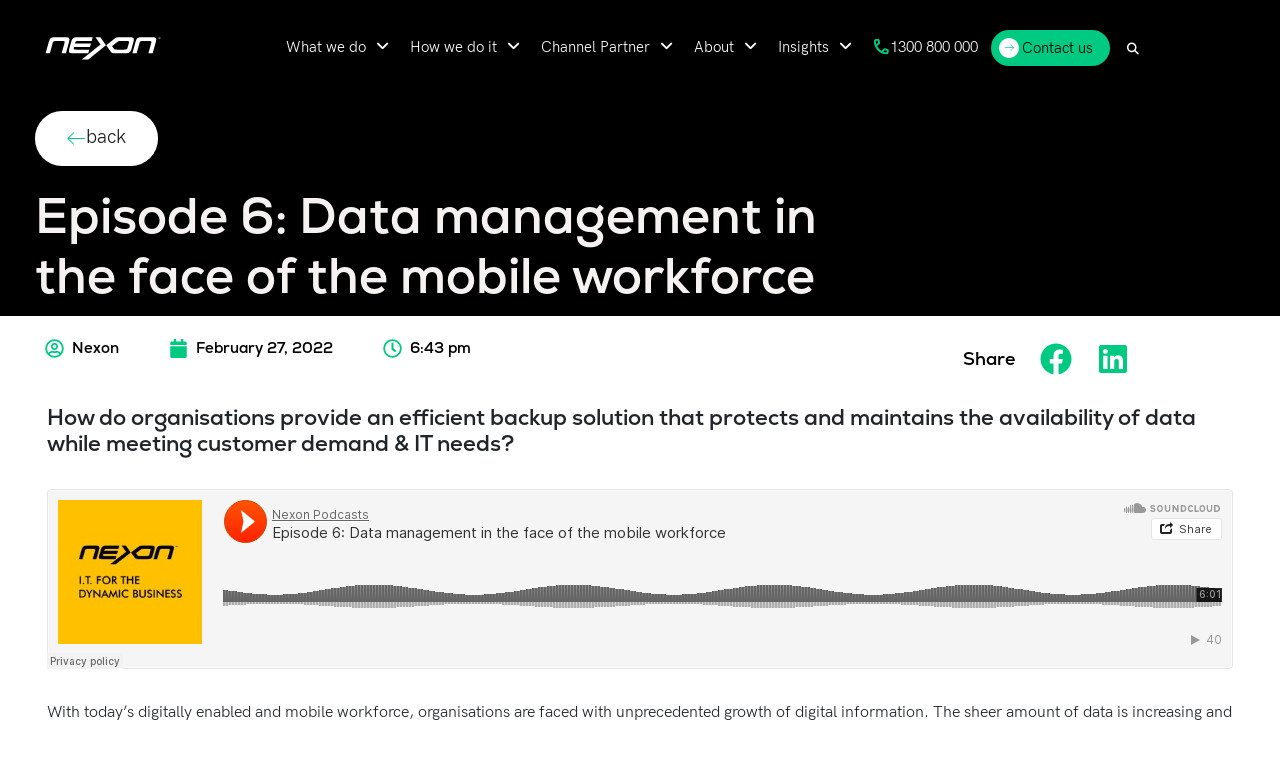

--- FILE ---
content_type: text/html; charset=UTF-8
request_url: https://nexon.com.au/multimedia/podcasts/episode-6-data-management-in-the-face-of-the-mobile-workforce/
body_size: 28390
content:



<!doctype html>
<html lang="en-US">
<head>
	<meta charset="UTF-8">
	<meta name="viewport" content="width=device-width, initial-scale=1">
	<meta name="format-detection" content="telephone=no">
	<link rel="profile" href="https://gmpg.org/xfn/11">
	<meta name='robots' content='index, follow, max-image-preview:large, max-snippet:-1, max-video-preview:-1' />

	<!-- This site is optimized with the Yoast SEO plugin v26.7 - https://yoast.com/wordpress/plugins/seo/ -->
	<title>Episode 6: Data management in the face of the mobile workforce | Nexon Asia Pacific</title>
	<link rel="canonical" href="https://nexon.com.au/multimedia/podcasts/episode-6-data-management-in-the-face-of-the-mobile-workforce/" />
	<meta property="og:locale" content="en_US" />
	<meta property="og:type" content="article" />
	<meta property="og:title" content="Episode 6: Data management in the face of the mobile workforce | Nexon Asia Pacific" />
	<meta property="og:url" content="https://nexon.com.au/multimedia/podcasts/episode-6-data-management-in-the-face-of-the-mobile-workforce/" />
	<meta property="og:site_name" content="Nexon Asia Pacific" />
	<meta property="article:publisher" content="https://www.facebook.com/nexonap" />
	<meta property="article:modified_time" content="2022-03-10T06:37:15+00:00" />
	<meta property="og:image" content="https://nexon.com.au/wp-content/assets/download.png" />
	<meta property="og:image:width" content="1239" />
	<meta property="og:image:height" content="379" />
	<meta property="og:image:type" content="image/png" />
	<meta name="twitter:card" content="summary_large_image" />
	<meta name="twitter:site" content="@nexonap" />
	<script type="application/ld+json" class="yoast-schema-graph">{"@context":"https://schema.org","@graph":[{"@type":"WebPage","@id":"https://nexon.com.au/multimedia/podcasts/episode-6-data-management-in-the-face-of-the-mobile-workforce/","url":"https://nexon.com.au/multimedia/podcasts/episode-6-data-management-in-the-face-of-the-mobile-workforce/","name":"Episode 6: Data management in the face of the mobile workforce | Nexon Asia Pacific","isPartOf":{"@id":"https://nexon.com.au/#website"},"primaryImageOfPage":{"@id":"https://nexon.com.au/multimedia/podcasts/episode-6-data-management-in-the-face-of-the-mobile-workforce/#primaryimage"},"image":{"@id":"https://nexon.com.au/multimedia/podcasts/episode-6-data-management-in-the-face-of-the-mobile-workforce/#primaryimage"},"thumbnailUrl":"https://nexon.com.au/wp-content/assets/download.png","datePublished":"2022-02-27T18:43:59+00:00","dateModified":"2022-03-10T06:37:15+00:00","breadcrumb":{"@id":"https://nexon.com.au/multimedia/podcasts/episode-6-data-management-in-the-face-of-the-mobile-workforce/#breadcrumb"},"inLanguage":"en-US","potentialAction":[{"@type":"ReadAction","target":["https://nexon.com.au/multimedia/podcasts/episode-6-data-management-in-the-face-of-the-mobile-workforce/"]}]},{"@type":"ImageObject","inLanguage":"en-US","@id":"https://nexon.com.au/multimedia/podcasts/episode-6-data-management-in-the-face-of-the-mobile-workforce/#primaryimage","url":"https://nexon.com.au/wp-content/assets/download.png","contentUrl":"https://nexon.com.au/wp-content/assets/download.png","width":1239,"height":379},{"@type":"BreadcrumbList","@id":"https://nexon.com.au/multimedia/podcasts/episode-6-data-management-in-the-face-of-the-mobile-workforce/#breadcrumb","itemListElement":[{"@type":"ListItem","position":1,"name":"Home","item":"https://nexon.com.au/"},{"@type":"ListItem","position":2,"name":"Podcasts","item":"https://nexon.com.au/multimedia/podcasts/"},{"@type":"ListItem","position":3,"name":"Episode 6: Data management in the face of the mobile workforce"}]},{"@type":"WebSite","@id":"https://nexon.com.au/#website","url":"https://nexon.com.au/","name":"Nexon Asia Pacific","description":"Look to the future, with Nexon","publisher":{"@id":"https://nexon.com.au/#organization"},"potentialAction":[{"@type":"SearchAction","target":{"@type":"EntryPoint","urlTemplate":"https://nexon.com.au/?s={search_term_string}"},"query-input":{"@type":"PropertyValueSpecification","valueRequired":true,"valueName":"search_term_string"}}],"inLanguage":"en-US"},{"@type":"Organization","@id":"https://nexon.com.au/#organization","name":"Nexon Asia Pacific","url":"https://nexon.com.au/","logo":{"@type":"ImageObject","inLanguage":"en-US","@id":"https://nexon.com.au/#/schema/logo/image/","url":"https://nexon.com.au/wp-content/assets/2022_Nexon_Linkedin_logo_6cm_x_6cm_black.png","contentUrl":"https://nexon.com.au/wp-content/assets/2022_Nexon_Linkedin_logo_6cm_x_6cm_black.png","width":709,"height":709,"caption":"Nexon Asia Pacific"},"image":{"@id":"https://nexon.com.au/#/schema/logo/image/"},"sameAs":["https://www.facebook.com/nexonap","https://x.com/nexonap","https://www.linkedin.com/company/nexonap/","https://youtube.com/nexonap"]}]}</script>
	<!-- / Yoast SEO plugin. -->


<link rel='dns-prefetch' href='//cdnjs.cloudflare.com' />
<link rel='dns-prefetch' href='//cdn.jsdelivr.net' />
<link rel="alternate" title="oEmbed (JSON)" type="application/json+oembed" href="https://nexon.com.au/wp-json/oembed/1.0/embed?url=https%3A%2F%2Fnexon.com.au%2Fmultimedia%2Fpodcasts%2Fepisode-6-data-management-in-the-face-of-the-mobile-workforce%2F" />
<link rel="alternate" title="oEmbed (XML)" type="text/xml+oembed" href="https://nexon.com.au/wp-json/oembed/1.0/embed?url=https%3A%2F%2Fnexon.com.au%2Fmultimedia%2Fpodcasts%2Fepisode-6-data-management-in-the-face-of-the-mobile-workforce%2F&#038;format=xml" />
<style id='wp-img-auto-sizes-contain-inline-css'>
img:is([sizes=auto i],[sizes^="auto," i]){contain-intrinsic-size:3000px 1500px}
/*# sourceURL=wp-img-auto-sizes-contain-inline-css */
</style>
<link rel='stylesheet' id='wp-block-library-css' href='https://nexon.com.au/wp-includes/css/dist/block-library/style.min.css?ver=bf2e8a0f1a8abb195b6c9f52ca745c75' media='all' />
<style id='safe-svg-svg-icon-style-inline-css'>
.safe-svg-cover{text-align:center}.safe-svg-cover .safe-svg-inside{display:inline-block;max-width:100%}.safe-svg-cover svg{fill:currentColor;height:100%;max-height:100%;max-width:100%;width:100%}

/*# sourceURL=https://nexon.com.au/wp-content/plugins/safe-svg/dist/safe-svg-block-frontend.css */
</style>
<style id='global-styles-inline-css'>
:root{--wp--preset--aspect-ratio--square: 1;--wp--preset--aspect-ratio--4-3: 4/3;--wp--preset--aspect-ratio--3-4: 3/4;--wp--preset--aspect-ratio--3-2: 3/2;--wp--preset--aspect-ratio--2-3: 2/3;--wp--preset--aspect-ratio--16-9: 16/9;--wp--preset--aspect-ratio--9-16: 9/16;--wp--preset--color--black: #000000;--wp--preset--color--cyan-bluish-gray: #abb8c3;--wp--preset--color--white: #ffffff;--wp--preset--color--pale-pink: #f78da7;--wp--preset--color--vivid-red: #cf2e2e;--wp--preset--color--luminous-vivid-orange: #ff6900;--wp--preset--color--luminous-vivid-amber: #fcb900;--wp--preset--color--light-green-cyan: #7bdcb5;--wp--preset--color--vivid-green-cyan: #00d084;--wp--preset--color--pale-cyan-blue: #8ed1fc;--wp--preset--color--vivid-cyan-blue: #0693e3;--wp--preset--color--vivid-purple: #9b51e0;--wp--preset--gradient--vivid-cyan-blue-to-vivid-purple: linear-gradient(135deg,rgb(6,147,227) 0%,rgb(155,81,224) 100%);--wp--preset--gradient--light-green-cyan-to-vivid-green-cyan: linear-gradient(135deg,rgb(122,220,180) 0%,rgb(0,208,130) 100%);--wp--preset--gradient--luminous-vivid-amber-to-luminous-vivid-orange: linear-gradient(135deg,rgb(252,185,0) 0%,rgb(255,105,0) 100%);--wp--preset--gradient--luminous-vivid-orange-to-vivid-red: linear-gradient(135deg,rgb(255,105,0) 0%,rgb(207,46,46) 100%);--wp--preset--gradient--very-light-gray-to-cyan-bluish-gray: linear-gradient(135deg,rgb(238,238,238) 0%,rgb(169,184,195) 100%);--wp--preset--gradient--cool-to-warm-spectrum: linear-gradient(135deg,rgb(74,234,220) 0%,rgb(151,120,209) 20%,rgb(207,42,186) 40%,rgb(238,44,130) 60%,rgb(251,105,98) 80%,rgb(254,248,76) 100%);--wp--preset--gradient--blush-light-purple: linear-gradient(135deg,rgb(255,206,236) 0%,rgb(152,150,240) 100%);--wp--preset--gradient--blush-bordeaux: linear-gradient(135deg,rgb(254,205,165) 0%,rgb(254,45,45) 50%,rgb(107,0,62) 100%);--wp--preset--gradient--luminous-dusk: linear-gradient(135deg,rgb(255,203,112) 0%,rgb(199,81,192) 50%,rgb(65,88,208) 100%);--wp--preset--gradient--pale-ocean: linear-gradient(135deg,rgb(255,245,203) 0%,rgb(182,227,212) 50%,rgb(51,167,181) 100%);--wp--preset--gradient--electric-grass: linear-gradient(135deg,rgb(202,248,128) 0%,rgb(113,206,126) 100%);--wp--preset--gradient--midnight: linear-gradient(135deg,rgb(2,3,129) 0%,rgb(40,116,252) 100%);--wp--preset--font-size--small: 13px;--wp--preset--font-size--medium: 20px;--wp--preset--font-size--large: 36px;--wp--preset--font-size--x-large: 42px;--wp--preset--spacing--20: 0.44rem;--wp--preset--spacing--30: 0.67rem;--wp--preset--spacing--40: 1rem;--wp--preset--spacing--50: 1.5rem;--wp--preset--spacing--60: 2.25rem;--wp--preset--spacing--70: 3.38rem;--wp--preset--spacing--80: 5.06rem;--wp--preset--shadow--natural: 6px 6px 9px rgba(0, 0, 0, 0.2);--wp--preset--shadow--deep: 12px 12px 50px rgba(0, 0, 0, 0.4);--wp--preset--shadow--sharp: 6px 6px 0px rgba(0, 0, 0, 0.2);--wp--preset--shadow--outlined: 6px 6px 0px -3px rgb(255, 255, 255), 6px 6px rgb(0, 0, 0);--wp--preset--shadow--crisp: 6px 6px 0px rgb(0, 0, 0);}:root { --wp--style--global--content-size: 800px;--wp--style--global--wide-size: 1200px; }:where(body) { margin: 0; }.wp-site-blocks > .alignleft { float: left; margin-right: 2em; }.wp-site-blocks > .alignright { float: right; margin-left: 2em; }.wp-site-blocks > .aligncenter { justify-content: center; margin-left: auto; margin-right: auto; }:where(.wp-site-blocks) > * { margin-block-start: 24px; margin-block-end: 0; }:where(.wp-site-blocks) > :first-child { margin-block-start: 0; }:where(.wp-site-blocks) > :last-child { margin-block-end: 0; }:root { --wp--style--block-gap: 24px; }:root :where(.is-layout-flow) > :first-child{margin-block-start: 0;}:root :where(.is-layout-flow) > :last-child{margin-block-end: 0;}:root :where(.is-layout-flow) > *{margin-block-start: 24px;margin-block-end: 0;}:root :where(.is-layout-constrained) > :first-child{margin-block-start: 0;}:root :where(.is-layout-constrained) > :last-child{margin-block-end: 0;}:root :where(.is-layout-constrained) > *{margin-block-start: 24px;margin-block-end: 0;}:root :where(.is-layout-flex){gap: 24px;}:root :where(.is-layout-grid){gap: 24px;}.is-layout-flow > .alignleft{float: left;margin-inline-start: 0;margin-inline-end: 2em;}.is-layout-flow > .alignright{float: right;margin-inline-start: 2em;margin-inline-end: 0;}.is-layout-flow > .aligncenter{margin-left: auto !important;margin-right: auto !important;}.is-layout-constrained > .alignleft{float: left;margin-inline-start: 0;margin-inline-end: 2em;}.is-layout-constrained > .alignright{float: right;margin-inline-start: 2em;margin-inline-end: 0;}.is-layout-constrained > .aligncenter{margin-left: auto !important;margin-right: auto !important;}.is-layout-constrained > :where(:not(.alignleft):not(.alignright):not(.alignfull)){max-width: var(--wp--style--global--content-size);margin-left: auto !important;margin-right: auto !important;}.is-layout-constrained > .alignwide{max-width: var(--wp--style--global--wide-size);}body .is-layout-flex{display: flex;}.is-layout-flex{flex-wrap: wrap;align-items: center;}.is-layout-flex > :is(*, div){margin: 0;}body .is-layout-grid{display: grid;}.is-layout-grid > :is(*, div){margin: 0;}body{padding-top: 0px;padding-right: 0px;padding-bottom: 0px;padding-left: 0px;}a:where(:not(.wp-element-button)){text-decoration: underline;}:root :where(.wp-element-button, .wp-block-button__link){background-color: #32373c;border-width: 0;color: #fff;font-family: inherit;font-size: inherit;font-style: inherit;font-weight: inherit;letter-spacing: inherit;line-height: inherit;padding-top: calc(0.667em + 2px);padding-right: calc(1.333em + 2px);padding-bottom: calc(0.667em + 2px);padding-left: calc(1.333em + 2px);text-decoration: none;text-transform: inherit;}.has-black-color{color: var(--wp--preset--color--black) !important;}.has-cyan-bluish-gray-color{color: var(--wp--preset--color--cyan-bluish-gray) !important;}.has-white-color{color: var(--wp--preset--color--white) !important;}.has-pale-pink-color{color: var(--wp--preset--color--pale-pink) !important;}.has-vivid-red-color{color: var(--wp--preset--color--vivid-red) !important;}.has-luminous-vivid-orange-color{color: var(--wp--preset--color--luminous-vivid-orange) !important;}.has-luminous-vivid-amber-color{color: var(--wp--preset--color--luminous-vivid-amber) !important;}.has-light-green-cyan-color{color: var(--wp--preset--color--light-green-cyan) !important;}.has-vivid-green-cyan-color{color: var(--wp--preset--color--vivid-green-cyan) !important;}.has-pale-cyan-blue-color{color: var(--wp--preset--color--pale-cyan-blue) !important;}.has-vivid-cyan-blue-color{color: var(--wp--preset--color--vivid-cyan-blue) !important;}.has-vivid-purple-color{color: var(--wp--preset--color--vivid-purple) !important;}.has-black-background-color{background-color: var(--wp--preset--color--black) !important;}.has-cyan-bluish-gray-background-color{background-color: var(--wp--preset--color--cyan-bluish-gray) !important;}.has-white-background-color{background-color: var(--wp--preset--color--white) !important;}.has-pale-pink-background-color{background-color: var(--wp--preset--color--pale-pink) !important;}.has-vivid-red-background-color{background-color: var(--wp--preset--color--vivid-red) !important;}.has-luminous-vivid-orange-background-color{background-color: var(--wp--preset--color--luminous-vivid-orange) !important;}.has-luminous-vivid-amber-background-color{background-color: var(--wp--preset--color--luminous-vivid-amber) !important;}.has-light-green-cyan-background-color{background-color: var(--wp--preset--color--light-green-cyan) !important;}.has-vivid-green-cyan-background-color{background-color: var(--wp--preset--color--vivid-green-cyan) !important;}.has-pale-cyan-blue-background-color{background-color: var(--wp--preset--color--pale-cyan-blue) !important;}.has-vivid-cyan-blue-background-color{background-color: var(--wp--preset--color--vivid-cyan-blue) !important;}.has-vivid-purple-background-color{background-color: var(--wp--preset--color--vivid-purple) !important;}.has-black-border-color{border-color: var(--wp--preset--color--black) !important;}.has-cyan-bluish-gray-border-color{border-color: var(--wp--preset--color--cyan-bluish-gray) !important;}.has-white-border-color{border-color: var(--wp--preset--color--white) !important;}.has-pale-pink-border-color{border-color: var(--wp--preset--color--pale-pink) !important;}.has-vivid-red-border-color{border-color: var(--wp--preset--color--vivid-red) !important;}.has-luminous-vivid-orange-border-color{border-color: var(--wp--preset--color--luminous-vivid-orange) !important;}.has-luminous-vivid-amber-border-color{border-color: var(--wp--preset--color--luminous-vivid-amber) !important;}.has-light-green-cyan-border-color{border-color: var(--wp--preset--color--light-green-cyan) !important;}.has-vivid-green-cyan-border-color{border-color: var(--wp--preset--color--vivid-green-cyan) !important;}.has-pale-cyan-blue-border-color{border-color: var(--wp--preset--color--pale-cyan-blue) !important;}.has-vivid-cyan-blue-border-color{border-color: var(--wp--preset--color--vivid-cyan-blue) !important;}.has-vivid-purple-border-color{border-color: var(--wp--preset--color--vivid-purple) !important;}.has-vivid-cyan-blue-to-vivid-purple-gradient-background{background: var(--wp--preset--gradient--vivid-cyan-blue-to-vivid-purple) !important;}.has-light-green-cyan-to-vivid-green-cyan-gradient-background{background: var(--wp--preset--gradient--light-green-cyan-to-vivid-green-cyan) !important;}.has-luminous-vivid-amber-to-luminous-vivid-orange-gradient-background{background: var(--wp--preset--gradient--luminous-vivid-amber-to-luminous-vivid-orange) !important;}.has-luminous-vivid-orange-to-vivid-red-gradient-background{background: var(--wp--preset--gradient--luminous-vivid-orange-to-vivid-red) !important;}.has-very-light-gray-to-cyan-bluish-gray-gradient-background{background: var(--wp--preset--gradient--very-light-gray-to-cyan-bluish-gray) !important;}.has-cool-to-warm-spectrum-gradient-background{background: var(--wp--preset--gradient--cool-to-warm-spectrum) !important;}.has-blush-light-purple-gradient-background{background: var(--wp--preset--gradient--blush-light-purple) !important;}.has-blush-bordeaux-gradient-background{background: var(--wp--preset--gradient--blush-bordeaux) !important;}.has-luminous-dusk-gradient-background{background: var(--wp--preset--gradient--luminous-dusk) !important;}.has-pale-ocean-gradient-background{background: var(--wp--preset--gradient--pale-ocean) !important;}.has-electric-grass-gradient-background{background: var(--wp--preset--gradient--electric-grass) !important;}.has-midnight-gradient-background{background: var(--wp--preset--gradient--midnight) !important;}.has-small-font-size{font-size: var(--wp--preset--font-size--small) !important;}.has-medium-font-size{font-size: var(--wp--preset--font-size--medium) !important;}.has-large-font-size{font-size: var(--wp--preset--font-size--large) !important;}.has-x-large-font-size{font-size: var(--wp--preset--font-size--x-large) !important;}
:root :where(.wp-block-pullquote){font-size: 1.5em;line-height: 1.6;}
/*# sourceURL=global-styles-inline-css */
</style>
<link rel='stylesheet' id='parent-css' href='https://nexon.com.au/wp-content/themes/hello-elementor/style.css?ver=bf2e8a0f1a8abb195b6c9f52ca745c75' media='all' />
<link rel='stylesheet' id='slick-theme-css-css' href='https://cdnjs.cloudflare.com/ajax/libs/slick-carousel/1.8.1/slick-theme.min.css?ver=bf2e8a0f1a8abb195b6c9f52ca745c75' media='all' />
<link rel='stylesheet' id='slick-min-css-css' href='https://cdnjs.cloudflare.com/ajax/libs/slick-carousel/1.8.1/slick.min.css?ver=bf2e8a0f1a8abb195b6c9f52ca745c75' media='all' />
<link rel='stylesheet' id='parent-style-css' href='https://nexon.com.au/wp-content/themes/hello-elementor/style.css?ver=bf2e8a0f1a8abb195b6c9f52ca745c75' media='all' />
<link rel='stylesheet' id='nexon-style-css' href='https://nexon.com.au/wp-content/themes/nexon-2025/nexon-style.css?ver=bf2e8a0f1a8abb195b6c9f52ca745c75' media='all' />
<link rel='stylesheet' id='bootstrap-css' href='//cdn.jsdelivr.net/npm/bootstrap@5.3.3/dist/css/bootstrap.min.css?ver=bf2e8a0f1a8abb195b6c9f52ca745c75' media='all' />
<link rel='stylesheet' id='my-style-css' href='https://nexon.com.au/wp-content/themes/hello-elementor/style.css?ver=bf2e8a0f1a8abb195b6c9f52ca745c75' media='all' />
<link rel='stylesheet' id='elementor-frontend-css' href='https://nexon.com.au/wp-content/assets/elementor/css/custom-frontend.min.css?ver=1767938876' media='all' />
<link rel='stylesheet' id='widget-breadcrumbs-css' href='https://nexon.com.au/wp-content/plugins/elementor-pro/assets/css/widget-breadcrumbs.min.css?ver=3.34.0' media='all' />
<link rel='stylesheet' id='widget-icon-list-css' href='https://nexon.com.au/wp-content/assets/elementor/css/custom-widget-icon-list.min.css?ver=1767938876' media='all' />
<link rel='stylesheet' id='widget-nav-menu-css' href='https://nexon.com.au/wp-content/assets/elementor/css/custom-pro-widget-nav-menu.min.css?ver=1767938876' media='all' />
<link rel='stylesheet' id='widget-heading-css' href='https://nexon.com.au/wp-content/plugins/elementor/assets/css/widget-heading.min.css?ver=3.34.1' media='all' />
<link rel='stylesheet' id='widget-post-info-css' href='https://nexon.com.au/wp-content/plugins/elementor-pro/assets/css/widget-post-info.min.css?ver=3.34.0' media='all' />
<link rel='stylesheet' id='widget-share-buttons-css' href='https://nexon.com.au/wp-content/plugins/elementor-pro/assets/css/widget-share-buttons.min.css?ver=3.34.0' media='all' />
<link rel='stylesheet' id='e-apple-webkit-css' href='https://nexon.com.au/wp-content/assets/elementor/css/custom-apple-webkit.min.css?ver=1767938876' media='all' />
<link rel='stylesheet' id='widget-post-navigation-css' href='https://nexon.com.au/wp-content/plugins/elementor-pro/assets/css/widget-post-navigation.min.css?ver=3.34.0' media='all' />
<link rel='stylesheet' id='widget-image-css' href='https://nexon.com.au/wp-content/plugins/elementor/assets/css/widget-image.min.css?ver=3.34.1' media='all' />
<link rel='stylesheet' id='elementor-post-6-css' href='https://nexon.com.au/wp-content/assets/elementor/css/post-6.css?ver=1767938876' media='all' />
<link rel='stylesheet' id='elementor-post-49010-css' href='https://nexon.com.au/wp-content/assets/elementor/css/post-49010.css?ver=1767938876' media='all' />
<link rel='stylesheet' id='elementor-post-52187-css' href='https://nexon.com.au/wp-content/assets/elementor/css/post-52187.css?ver=1767938876' media='all' />
<link rel='stylesheet' id='elementor-post-20784-css' href='https://nexon.com.au/wp-content/assets/elementor/css/post-20784.css?ver=1767995496' media='all' />
<link rel='stylesheet' id='ekit-widget-styles-css' href='https://nexon.com.au/wp-content/plugins/elementskit-lite/widgets/init/assets/css/widget-styles.css?ver=3.7.8' media='all' />
<link rel='stylesheet' id='ekit-responsive-css' href='https://nexon.com.au/wp-content/plugins/elementskit-lite/widgets/init/assets/css/responsive.css?ver=3.7.8' media='all' />
<link rel='stylesheet' id='elementor-icons-ekiticons-css' href='https://nexon.com.au/wp-content/plugins/elementskit-lite/modules/elementskit-icon-pack/assets/css/ekiticons.css?ver=3.7.8' media='all' />
<script src="https://nexon.com.au/wp-includes/js/jquery/jquery.min.js?ver=3.7.1" id="jquery-core-js"></script>
<script src="https://nexon.com.au/wp-includes/js/jquery/jquery-migrate.min.js?ver=3.4.1" id="jquery-migrate-js"></script>
<!-- Google Tag Manager -->
<script>(function(w,d,s,l,i){w[l]=w[l]||[];w[l].push({'gtm.start':
new Date().getTime(),event:'gtm.js'});var f=d.getElementsByTagName(s)[0],
j=d.createElement(s),dl=l!='dataLayer'?'&l='+l:'';j.async=true;j.src=
'https://www.googletagmanager.com/gtm.js?id='+i+dl;f.parentNode.insertBefore(j,f);
})(window,document,'script','dataLayer','GTM-P3GNCCV');</script>
<!-- End Google Tag Manager -->
<meta name="google-site-verification" content="kh6p7x95DExYFVFWDT0AqF8H_Mr-Sq0Sa18HbQEPgnM" />
<meta name="facebook-domain-verification" content="f2io9oe7x9m2qn40ekqsf32xfsshjs" />
			<style>
				.e-con.e-parent:nth-of-type(n+4):not(.e-lazyloaded):not(.e-no-lazyload),
				.e-con.e-parent:nth-of-type(n+4):not(.e-lazyloaded):not(.e-no-lazyload) * {
					background-image: none !important;
				}
				@media screen and (max-height: 1024px) {
					.e-con.e-parent:nth-of-type(n+3):not(.e-lazyloaded):not(.e-no-lazyload),
					.e-con.e-parent:nth-of-type(n+3):not(.e-lazyloaded):not(.e-no-lazyload) * {
						background-image: none !important;
					}
				}
				@media screen and (max-height: 640px) {
					.e-con.e-parent:nth-of-type(n+2):not(.e-lazyloaded):not(.e-no-lazyload),
					.e-con.e-parent:nth-of-type(n+2):not(.e-lazyloaded):not(.e-no-lazyload) * {
						background-image: none !important;
					}
				}
			</style>
			<link rel="icon" href="https://nexon.com.au/wp-content/assets/cropped-nexon-favicon-32x32.png" sizes="32x32" />
<link rel="icon" href="https://nexon.com.au/wp-content/assets/cropped-nexon-favicon-192x192.png" sizes="192x192" />
<link rel="apple-touch-icon" href="https://nexon.com.au/wp-content/assets/cropped-nexon-favicon-180x180.png" />
<meta name="msapplication-TileImage" content="https://nexon.com.au/wp-content/assets/cropped-nexon-favicon-270x270.png" />
</head>
<body class="wp-singular nexonpodcast-template-default single single-nexonpodcast postid-20762 single-format-standard wp-custom-logo wp-embed-responsive wp-theme-hello-elementor wp-child-theme-nexon-2025 hello-elementor-default elementor-default elementor-kit-6 elementor-page-20784">

<!-- Google Tag Manager (noscript) -->
<noscript><iframe src="https://www.googletagmanager.com/ns.html?id=GTM-P3GNCCV"
height="0" width="0" style="display:none;visibility:hidden"></iframe></noscript>
<!-- End Google Tag Manager (noscript) -->
<!--- Test --->
<a class="skip-link screen-reader-text" href="#content">Skip to content</a>
		<header data-elementor-type="header" data-elementor-id="49010" class="elementor elementor-49010 elementor-location-header" data-elementor-post-type="elementor_library">
			<div class="elementor-element elementor-element-b3ae945 e-con-full nexon-main-menu-header e-flex e-con e-parent" data-id="b3ae945" data-element_type="container" data-settings="{&quot;background_background&quot;:&quot;classic&quot;}">
		<div class="elementor-element elementor-element-6263f75 nexon-main-menu-container e-flex e-con-boxed e-con e-child" data-id="6263f75" data-element_type="container" data-settings="{&quot;background_background&quot;:&quot;classic&quot;}">
					<div class="e-con-inner">
		<div class="elementor-element elementor-element-7e0afd6 nexon-header  e-flex e-con-boxed e-con e-child" data-id="7e0afd6" data-element_type="container" data-settings="{&quot;background_background&quot;:&quot;classic&quot;}">
					<div class="e-con-inner">
		<div class="elementor-element elementor-element-2a6db45 nexon-header-logo nexon-header-logo-container e-con-full e-flex e-con e-child" data-id="2a6db45" data-element_type="container">
				<div class="elementor-element elementor-element-a2c5d3f elementor-widget__width-initial elementor-widget elementor-widget-html" data-id="a2c5d3f" data-element_type="widget" data-widget_type="html.default">
				<div class="elementor-widget-container">
					<a href="https://nexon.com.au">
<svg version="1.1" id="nexon_logo" xmlns="http://www.w3.org/2000/svg" xmlns:xlink="http://www.w3.org/1999/xlink" x="0px" y="0px" viewBox="0 0 155 60" style="enable-background:new 0 0 155 60;" xml:space="preserve">
<title>Nexon Asia Pacific</title>
<g>
	<polygon class="nexon_white" points="153.777,16.156 153.3,17.69 152.821,16.156 152.35,16.156 152.35,18.08 152.642,18.08 152.642,16.441 
		153.159,18.08 153.454,18.08 153.943,16.464 153.943,18.08 154.238,18.08 154.238,16.156 	"></polygon>
	<polygon class="nexon_white" points="150.56,16.156 150.56,16.441 151.189,16.441 151.189,18.08 151.506,18.08 151.506,16.441 
		152.129,16.441 152.129,16.156 	"></polygon>
	<g>
		<path class="nexon_white" d="M32.038,16.987c-0.807-0.761-3.109-1.138-6.908-1.138h-9.831c-3.647,0.02-6.083,0.393-7.289,1.138
			c-1.228,0.761-2.239,2.522-3.017,5.287L0.84,36.951h5.67l3.897-13.789c0.25-0.897,0.696-1.514,1.299-1.841
			c0.605-0.329,1.745-0.495,3.396-0.495h7.661c1.658,0,2.698,0.166,3.123,0.495c0.422,0.326,0.508,0.943,0.258,1.841l-3.905,13.789
			h5.672l4.153-14.677C32.85,19.509,32.839,17.748,32.038,16.987"></path>
		<path class="nexon_white" d="M122.446,36.951l3.905-13.788c0.254-0.899,0.68-1.515,1.291-1.841c0.61-0.329,1.745-0.495,3.399-0.495h7.669
			c1.65,0,2.698,0.166,3.115,0.495c0.426,0.326,0.512,0.942,0.255,1.841l-3.903,13.788h5.676L148,22.275
			c0.79-2.766,0.776-4.529-0.023-5.288c-0.81-0.761-3.106-1.138-6.907-1.138h-9.829c-3.647,0.019-6.082,0.395-7.283,1.138
			c-1.233,0.76-2.244,2.522-3.028,5.288l-4.147,14.676H122.446z"></path>
		<path class="nexon_white" d="M59.139,32.147l-17.36-0.021c-1.655,0-2.694-0.166-3.117-0.483c-0.42-0.329-0.508-0.943-0.256-1.847
			l0.285-0.993h21.392l1.356-4.803H40.042l0.237-0.828c0.26-0.897,0.692-1.511,1.3-1.838c0.608-0.327,1.744-0.495,3.394-0.495H62.33
			l1.414-4.984H45.425c-3.793,0-6.312,0.379-7.543,1.144c-1.229,0.763-2.24,2.521-3.021,5.284l-2.373,8.394
			c-0.772,2.731-0.755,4.461,0.058,5.194c0.812,0.718,3.123,1.079,6.924,1.079h18.311L59.139,32.147z"></path>
	</g>
	<polygon class="nexon_white" points="74.131,25.433 49.297,44.882 58.01,44.882 81.451,26.484 73.935,15.84 67.37,15.827 	"></polygon>
	<path class="nexon_white" d="M112.178,23.171l-1.873,6.629c-0.256,0.899-0.682,1.505-1.298,1.843c-0.603,0.317-1.745,0.481-3.392,0.481
		h-9.894c-1.655,0-2.693-0.164-3.111-0.492c-0.096-0.063-0.242-0.252-0.242-0.252l-2.78-3.809h0.006l7.918-6.09l0.02-0.011
		c0.068-0.05,0.146-0.096,0.226-0.143c0.606-0.319,1.744-0.485,3.39-0.485h7.655c1.66,0,2.695,0.166,3.121,0.485
		C112.35,21.66,112.426,22.274,112.178,23.171 M115.723,30.678l2.375-8.396c0.787-2.761,0.778-4.527-0.03-5.287
		c-0.803-0.759-3.096-1.138-6.899-1.138h-9.557c-3.801,0-6.314,0.377-7.547,1.138c-0.13,0.084-0.268,0.176-0.403,0.287l-0.018,0.006
		L81.795,26.48l6.505,8.912c0,0,0.102,0.183,0.429,0.466c0.812,0.722,3.122,1.092,6.922,1.092h9.538
		c3.804,0,6.315-0.359,7.545-1.089C113.956,35.141,114.956,33.408,115.723,30.678"></path>
</g>
</svg>
</a>				</div>
				</div>
				</div>
		<nav class="elementor-element elementor-element-95e6fc2 e-con-full nexon-menu-2025 e-flex e-con e-child" data-id="95e6fc2" data-element_type="container">
				<div class="elementor-element elementor-element-c851d32 elementor-widget-mobile__width-inherit 2025-nexon-mega-menu elementor-widget elementor-widget-ucaddon_mega_menu" data-id="c851d32" data-element_type="widget" data-widget_type="ucaddon_mega_menu.default">
				<div class="elementor-widget-container">
					
<!-- start Mega Menu -->

<style>/* widget: Mega Menu */


#uc_mega_menu_elementor_c851d32{
  position: relative;
}

#uc_mega_menu_elementor_c851d32 *{
  box-sizing:border-box;
}

#uc_mega_menu_elementor_c851d32 .uc-mega_menu_list{
  display: flex;
  list-style: none;
  padding:0px;
  margin: 0;
}

#uc_mega_menu_elementor_c851d32 .uc-mega_menu_section{
  position: absolute;
  z-index: 99997;
  top: 100%;
  left: 50%;
  transform: translate(-50%, 0);
  padding-top: 0px;
  pointer-events: none;
  overflow: hidden;
  visibility: hidden;
}

#uc_mega_menu_elementor_c851d32 .uc-mega_menu_section-cover{
  position: absolute;
  z-index: 99996;
  pointer-events: none;
    top: calc(100% + 0px);
    opacity: 0;
  pointer-events: none;
  transition: opacity 300ms;
}

#uc_mega_menu_elementor_c851d32 .uc-mega_menu-wrapper  {
    left: 0;
    top: 0;
    height: 100%;
    position: relative;
    z-index: 9999;
    overflow-y: visible;
}

    #uc_mega_menu_elementor_c851d32 .uc-mega_menu_section{
      left: 0;
      transform: translate(0px, 0);
      padding-top: 0px;
    }
    #uc_mega_menu_elementor_c851d32 .uc-mega_menu_list_item{
        position: relative;
    }

#uc_mega_menu_elementor_c851d32 .uc-mega_menu_section.section-error .uc-section-error{
  	text-align: center;
  	min-height: 400px;
  	padding: 15px;
  	display: flex;
  	justify-content: center;
  	align-items: center;
  	background-color: #cccccc;
  	position: relative;
  	z-index: 99997;
}

#uc_mega_menu_elementor_c851d32 .uc-mega_menu_title{
  	display: flex;
  	gap: 5px;
  	align-items: center;
  		cursor: pointer;
  		
    position:relative;
  	z-index: 99998;
}	

#uc_mega_menu_elementor_c851d32 .uc-mega_menu_list_item,
#uc_mega_menu_elementor_c851d32 .uc-active_item .uc-mega_menu_title{
  transition: all 0.3s;
  text-align: center;
}

#uc_mega_menu_elementor_c851d32 .uc-mega_menu_list{
	width: 100%;
}

#uc_mega_menu_elementor_c851d32 .uc-mega_menu_section.uc-active_item{
  pointer-events: all;
  z-index: 99998;
  visibility: visible;
}

#uc_mega_menu_elementor_c851d32 .uc-mega_menu_section.uc-active_item + .uc-mega_menu_section-cover{
	opacity: 1;
    pointer-events: all;
}

#uc_mega_menu_elementor_c851d32 .uc-error{
  color: red;
  font-weight: 700;
}

#uc_mega_menu_elementor_c851d32 .uc-message{
	text-align: center;
}

#uc_mega_menu_elementor_c851d32 .uc-mega_menu-wrapper.uc-menu-open{
  transform: translate(0, 0);
}

#uc_mega_menu_elementor_c851d32 .uc_mega_menu_overlay{
  cursor: default;
  display: none;
  position: absolute;
  top: calc(100% + 0px);
  left: 0;
  transition: opacity 0.3s;
  z-index: 99995;
  opacity: 0;
}

#uc_mega_menu_elementor_c851d32 .uc_mega_menu_overlay-inner{
	height: 100%;
}

#uc_mega_menu_elementor_c851d32.uc-menu-open .uc_mega_menu_overlay{
  	opacity: 1;
}

#uc_mega_menu_elementor_c851d32 .uc-mega_menu_list_item.section-error .uc-mega_menu_title{
	border: 2px solid red;
  	position: relative;
}

#uc_mega_menu_elementor_c851d32 .uc-mega_menu_list_item.section-error .uc-mega_menu_title::before{
	content: "";
	position: absolute;
  	width: 4px;
  	height: 4px;
  	border-radius: 50%;
  	background-color: red;
  	top: 8px;
  	right: 8px;
  	z-index: 2;
}

#uc_mega_menu_elementor_c851d32 .uc-mega_menu_list_item.section-error .item-error{
	position: absolute;
  	left: 50%;
  	top: 0;
  	transform: translate(-50%, -100%);
  	z-index: 2;
  	width: max-content;
  	color: red;
  	opacity: 0;
  	transition: all .3s;
}

#uc_mega_menu_elementor_c851d32 .uc-mega_menu_list_item.section-error .uc-mega_menu_title:hover .item-error{
	opacity: 1;
}

#uc_mega_menu_elementor_c851d32 .available_id_s{
	padding: 15px;
  	background-color: #ffffff;
  	color: #000000;
}

#uc_mega_menu_elementor_c851d32 .uc_expand_indicator::before{
	font-family: "Font Awesome 5 Free";
    content: "\f107";
    font-weight: 900;
    line-height:1em;
  	display: inline-flex;
}

#uc_mega_menu_elementor_c851d32 .uc_collapse_indicator::before{
	font-family: "Font Awesome 5 Free";
    content: "\f106";
    font-weight: 900;
    line-height:1em;
  	display: inline-flex;
}

	




#uc_mega_menu_elementor_c851d32 .uc-mega_menu-burger, 
#uc_mega_menu_elementor_c851d32 .uc-mega_menu-close-btn  {
    display: none;
}

 #uc_mega_menu_elementor_c851d32 .uc-mega_menu-burger-icon, #uc_mega_menu_elementor_c851d32 .uc-mega_menu-close-btn-icon{
  cursor: pointer;
  display: inline-flex;
  align-items: center;
  justify-content: center;
}

#uc_mega_menu_elementor_c851d32 .uc-mega_menu_section > *{
	position: relative;
  	z-index: 999997;
}

#uc_mega_menu_elementor_c851d32 .ue-tip{
	position: absolute;
  	width: 0;
  	height: 0;
  	border: 10px solid;
  	border-right-color: transparent;
  	border-bottom-color: transparent;
  	top: 0;
  	left: 50%;
  	transform: translate(-50%, -50%) rotate(45deg);
  	border-top-left-radius: 4px;
  	opacity: 0;
    z-index: 99996;
}

#uc_mega_menu_elementor_c851d32 .ue-graphic-element{
  display:inline-flex;
  align-items:center;
  justify-content:center;
  line-height:1em;
  overflow:hidden;
  flex-grow:0;
  flex-shrink:0;
  transition:0.3s;
}

#uc_mega_menu_elementor_c851d32 .ue-graphic-element svg{
  height:1em;
  width:1em;
  transition:0.3s;
}

#uc_mega_menu_elementor_c851d32 .ue-graphic-element img{
  display:block;
}

#uc_mega_menu_elementor_c851d32 .ue-ge-image{
  width:100%;
  transition:0.3s;
}

#uc_mega_menu_elementor_c851d32 .uc-mega_menu_section.uc-active_item .ue-tip{
  	opacity: 1;
}

#uc_mega_menu_elementor_c851d32 .uc-mega_menu-mobile-header{
  display:flex;
  justify-content:space-between;
  align-items:center;
}

#uc_mega_menu_elementor_c851d32 .uc-mega_menu-mobile-logo{
  flex-shrink:0;
  flex-grow:0;
  display:none;
}

#uc_mega_menu_elementor_c851d32 .uc-mega_menu-mobile-logo img{
  width:100%;
  display:block;
  object-fit:contain;
}

#uc_mega_menu_elementor_c851d32 .uc-mega_menu-close-btn{
  flex-grow:1;
}

/* start open transition animations */


  #uc_mega_menu_elementor_c851d32 .uc-mega_menu_section > *{
	transform: translate(0, calc(-100% - 0px));
    transition: transform 300ms;
  }
  #uc_mega_menu_elementor_c851d32 .uc-mega_menu_section.uc-active_item > *{
	transform: translate(0, 0);
  }







/* end open transition animation */

#uc_mega_menu_elementor_c851d32 .ue-mega-menu-mobile-template{
  display:none;
}

#uc_mega_menu_elementor_c851d32 .sub-arrow.uc-arrow-hidden{
  display:none;
}

#uc_mega_menu_elementor_c851d32 .sub-arrow{
    display: inline-block;
  }

@media screen and (max-width: 1024px) {  
  
  #uc_mega_menu_elementor_c851d32 .ue-mega-menu-mobile-template{
  display:block;
  }
  
  #uc_mega_menu_elementor_c851d32 .uc-mega_menu-burger{
      display: block;
  }
  
  #uc_mega_menu_elementor_c851d32 .uc-mega_menu-close-btn{
	  display: block;
  }  
  
  #uc_mega_menu_elementor_c851d32 .uc-mega_menu-mobile-logo{
	  display: block;
  }
  
  #uc_mega_menu_elementor_c851d32 .uc-mega_menu-wrapper{
    position: fixed;
        transform: translate(120%, 0);
        background-color: #FFFFFF;
    width: 100%;
    overflow-y: auto;
    transition: all 300ms;
  }
  
  #uc_mega_menu_elementor_c851d32 .uc-mega_menu_list{
  	flex-direction: column;
    max-width: 100%;
  }
  
  #uc_mega_menu_elementor_c851d32 .uc-mega_menu_section{
    top: 0 !important;
	width: 100% !important;
    left: 0 !important;
    padding-top: 0 !important;
    transform: translate(0, 0) !important;
  }
  
  #uc_mega_menu_elementor_c851d32 .uc-mega_menu_list_item{
    position: static !important;
  }
  
  #uc_mega_menu_elementor_c851d32 .uc-mega_menu_list_item.uc-active_item .uc-mega_menu_title{
  	position: sticky;
    top: 0;
    left: 0;
    z-index: 99999;
  }
  
  #uc_mega_menu_elementor_c851d32 .uc-mega_menu_list_item.uc-active_item .uc-mega_menu_title::before{
  	content: "";
    position: absolute;
    width: 100%;
    height: 100%;
    left: 0;
    top: 0;
    /*background-color: #ffffff;*/
    z-index: -1;
  }
  
  #uc_mega_menu_elementor_c851d32 .uc_mega_menu_overlay{
  	opacity: 0;
    display: none !important;
  }
  
  #uc_mega_menu_elementor_c851d32 .uc-mega_menu_section > *{
	transform: translate(0, 0) !important;
    opacity: 0;
    transition: transform 300ms, opacity 300ms;
  }
  
  #uc_mega_menu_elementor_c851d32 .uc-mega_menu_section.uc-active_item > *{
    opacity: 1;
  }
  
  #uc_mega_menu_elementor_c851d32 .uc-mobile-mode{
  	z-index: 99998;
  }
  
  #uc_mega_menu_elementor_c851d32 .ue-tip{
  	display: none;
  }
  
  #uc_mega_menu_elementor_c851d32 .uc-mega_menu_section-cover{
  	display: none;
  }  

  #uc_mega_menu_elementor_c851d32 .sub-arrow{
          display: inline-block;
      }

}
  [id="nexon-menu1"]:not(.uc-connected){
      display: none;
  }

#uc_mega_menu_elementor_c851d32_item1 .uc-mega_menu_section{
  
     
        top: 100% !important;
        transform: translate(0, 0) !important;
      
}

  #uc_mega_menu_elementor_c851d32_item1{
      position: static !important;
  }


  #uc_mega_menu_elementor_c851d32_item1{
	display: block;
  }


@media screen and (max-width: 1024px) {  
  #uc_mega_menu_elementor_c851d32_item1{
  	position: relative;
  }
  
  #uc_mega_menu_elementor_c851d32_item1 .uc-mega_menu_section{
    position: relative;
    height: 0px;
    overflow: hidden;
    transform: translate(0, 0) !important;
    transition: height .7s !important;
      }
  #uc_mega_menu_elementor_c851d32_item1 .uc-mega_menu_section.uc-active_item{
    height:auto!important;
  }
      #uc_mega_menu_elementor_c851d32_item1{
      display: block;
    }
    
    
}
  [id="nexon-menu2"]:not(.uc-connected){
      display: none;
  }

#uc_mega_menu_elementor_c851d32_item2 .uc-mega_menu_section{
  
     
        top: 100% !important;
        transform: translate(0, 0) !important;
      
}

  #uc_mega_menu_elementor_c851d32_item2{
      position: static !important;
  }


  #uc_mega_menu_elementor_c851d32_item2{
	display: block;
  }


@media screen and (max-width: 1024px) {  
  #uc_mega_menu_elementor_c851d32_item2{
  	position: relative;
  }
  
  #uc_mega_menu_elementor_c851d32_item2 .uc-mega_menu_section{
    position: relative;
    height: 0px;
    overflow: hidden;
    transform: translate(0, 0) !important;
    transition: height .7s !important;
      }
  #uc_mega_menu_elementor_c851d32_item2 .uc-mega_menu_section.uc-active_item{
    height:auto!important;
  }
      #uc_mega_menu_elementor_c851d32_item2{
      display: block;
    }
    
    
}
  [id="nexon-menu3"]:not(.uc-connected){
      display: none;
  }

#uc_mega_menu_elementor_c851d32_item3 .uc-mega_menu_section{
  
     
        top: 100% !important;
        transform: translate(0, 0) !important;
      
}

  #uc_mega_menu_elementor_c851d32_item3{
      position: static !important;
  }


  #uc_mega_menu_elementor_c851d32_item3{
	display: block;
  }


@media screen and (max-width: 1024px) {  
  #uc_mega_menu_elementor_c851d32_item3{
  	position: relative;
  }
  
  #uc_mega_menu_elementor_c851d32_item3 .uc-mega_menu_section{
    position: relative;
    height: 0px;
    overflow: hidden;
    transform: translate(0, 0) !important;
    transition: height .7s !important;
      }
  #uc_mega_menu_elementor_c851d32_item3 .uc-mega_menu_section.uc-active_item{
    height:auto!important;
  }
      #uc_mega_menu_elementor_c851d32_item3{
      display: block;
    }
    
    
}
  [id="nexon-menu4"]:not(.uc-connected){
      display: none;
  }

#uc_mega_menu_elementor_c851d32_item4 .uc-mega_menu_section{
  
     
        top: 100% !important;
        transform: translate(0, 0) !important;
      
}

  #uc_mega_menu_elementor_c851d32_item4{
      position: static !important;
  }


  #uc_mega_menu_elementor_c851d32_item4{
	display: block;
  }


@media screen and (max-width: 1024px) {  
  #uc_mega_menu_elementor_c851d32_item4{
  	position: relative;
  }
  
  #uc_mega_menu_elementor_c851d32_item4 .uc-mega_menu_section{
    position: relative;
    height: 0px;
    overflow: hidden;
    transform: translate(0, 0) !important;
    transition: height .7s !important;
      }
  #uc_mega_menu_elementor_c851d32_item4 .uc-mega_menu_section.uc-active_item{
    height:auto!important;
  }
      #uc_mega_menu_elementor_c851d32_item4{
      display: block;
    }
    
    
}
  [id="nexon-menu5"]:not(.uc-connected){
      display: none;
  }

#uc_mega_menu_elementor_c851d32_item5 .uc-mega_menu_section{
  
     
        top: 100% !important;
        transform: translate(0, 0) !important;
      
}

  #uc_mega_menu_elementor_c851d32_item5{
      position: static !important;
  }


  #uc_mega_menu_elementor_c851d32_item5{
	display: block;
  }


@media screen and (max-width: 1024px) {  
  #uc_mega_menu_elementor_c851d32_item5{
  	position: relative;
  }
  
  #uc_mega_menu_elementor_c851d32_item5 .uc-mega_menu_section{
    position: relative;
    height: 0px;
    overflow: hidden;
    transform: translate(0, 0) !important;
    transition: height .7s !important;
      }
  #uc_mega_menu_elementor_c851d32_item5 .uc-mega_menu_section.uc-active_item{
    height:auto!important;
  }
      #uc_mega_menu_elementor_c851d32_item5{
      display: block;
    }
    
    
}

#uc_mega_menu_elementor_c851d32_item6 .uc-mega_menu_section{
  
     
        top: 100% !important;
        transform: translate(0, 0) !important;
      
}

  #uc_mega_menu_elementor_c851d32_item6{
      position: static !important;
  }


  #uc_mega_menu_elementor_c851d32_item6{
	display: block;
  }


@media screen and (max-width: 1024px) {  
  #uc_mega_menu_elementor_c851d32_item6{
  	position: relative;
  }
  
  #uc_mega_menu_elementor_c851d32_item6 .uc-mega_menu_section{
    position: relative;
    height: 0px;
    overflow: hidden;
    transform: translate(0, 0) !important;
    transition: height .7s !important;
      }
  #uc_mega_menu_elementor_c851d32_item6 .uc-mega_menu_section.uc-active_item{
    height:auto!important;
  }
      #uc_mega_menu_elementor_c851d32_item6{
      display: none;
    }
    
    
}

#uc_mega_menu_elementor_c851d32_item7 .uc-mega_menu_section{
  
     
        top: 100% !important;
        transform: translate(0, 0) !important;
      
}

  #uc_mega_menu_elementor_c851d32_item7{
      position: static !important;
  }


  #uc_mega_menu_elementor_c851d32_item7{
	display: block;
  }


@media screen and (max-width: 1024px) {  
  #uc_mega_menu_elementor_c851d32_item7{
  	position: relative;
  }
  
  #uc_mega_menu_elementor_c851d32_item7 .uc-mega_menu_section{
    position: relative;
    height: 0px;
    overflow: hidden;
    transform: translate(0, 0) !important;
    transition: height .7s !important;
      }
  #uc_mega_menu_elementor_c851d32_item7 .uc-mega_menu_section.uc-active_item{
    height:auto!important;
  }
      #uc_mega_menu_elementor_c851d32_item7{
      display: none;
    }
    
    
}
  [id="nexon-menu6"]:not(.uc-connected){
      display: none;
  }

#uc_mega_menu_elementor_c851d32_item8 .uc-mega_menu_section{
  
     
        top: 100% !important;
        transform: translate(0, 0) !important;
      
}

  #uc_mega_menu_elementor_c851d32_item8{
      position: static !important;
  }


  #uc_mega_menu_elementor_c851d32_item8{
	display: block;
  }


@media screen and (max-width: 1024px) {  
  #uc_mega_menu_elementor_c851d32_item8{
  	position: relative;
  }
  
  #uc_mega_menu_elementor_c851d32_item8 .uc-mega_menu_section{
    position: relative;
    height: 0px;
    overflow: hidden;
    transform: translate(0, 0) !important;
    transition: height .7s !important;
      }
  #uc_mega_menu_elementor_c851d32_item8 .uc-mega_menu_section.uc-active_item{
    height:auto!important;
  }
      #uc_mega_menu_elementor_c851d32_item8{
      display: none;
    }
    
    
}


</style>

<div id="uc_mega_menu_elementor_c851d32" data-debug="false" data-editor="no" data-errors="true" data-items-id="false" data-elements-id="false">
  
  <div class="uc-mega_menu-burger">
    <span class="uc-mega_menu-burger-icon"><i class='fas fa-bars'></i></span>
  </div>  
  <nav class="uc-mega_menu-wrapper" data-responsive-breakpoint="1024">  
    <div class="uc-mega_menu-mobile-header"> 
      
              <div class="uc-mega_menu-mobile-logo">
          <img src="https://nexon.com.au/wp-content/assets/nexon_logo_black.png"  src="https://nexon.com.au/wp-content/assets/nexon_logo_black.png" alt="nexon_logo_black" width="1169" height="232">
        </div>            
      <div class="uc-mega_menu-close-btn">
        <span class="uc-mega_menu-close-btn-icon"><i class='fas fa-times'></i></span>
      </div>      
    </div>    <div class="ue-mega-menu-mobile-template"></div>
    
    <ul class="uc-mega_menu_list" data-position-x="item_left" data-offset-x="0" data-offset-y="0" data-menu-open="click" data-default-width-type="default_custom" data-default-width-number="1567" data-show-section="no" data-open-first="false" data-close-delay="100">
      
<li id="uc_mega_menu_elementor_c851d32_item1" class="uc-mega_menu_list_item" data-id="nexon-menu1">
  
    
    
    <a class="uc-mega_menu_title" role="menuitem" aria-haspopup="true" aria-expanded="false"  data-type='section' data-clickable-link="false">
            
      <span>
        What we do 
        <span class="sub-arrow" data-animate-arrows="false"><span class="uc_expand_indicator"></span></span>        <span class="uc-mega-menu-item-loader" style="display:none"><svg xmlns="http://www.w3.org/2000/svg" xmlns:xlink="http://www.w3.org/1999/xlink" x="0px" y="0px" width="20" viewBox="0 0 32 32"><g stroke-width="1" transform="translate(0.5, 0.5)"><g class="nc-loop-bars-rotate-32-icon-o" stroke-width="1"><line fill="none" stroke="#000" stroke-linecap="square" stroke-width="1" x1="31" x2="26" y1="16" y2="16" stroke-linejoin="miter"></line><line fill="none" stroke="#000" stroke-linecap="square" stroke-width="1" x1="26.607" x2="23.071" y1="26.607" y2="23.071" opacity="0.4" stroke-linejoin="miter"></line><line fill="none" stroke="#000" stroke-linecap="square" stroke-width="1" x1="16" x2="16" y1="31" y2="26" opacity="0.4" stroke-linejoin="miter"></line><line fill="none" stroke="#000" stroke-linecap="square" stroke-width="1" x1="5.393" x2="8.929" y1="26.607" y2="23.071" opacity="0.4" stroke-linejoin="miter"></line><line fill="none" stroke="#000" stroke-linecap="square" stroke-width="1" x1="1" x2="6" y1="16" y2="16" opacity="0.4" stroke-linejoin="miter"></line><line fill="none" stroke="#000" stroke-linecap="square" stroke-width="1" x1="5.393" x2="8.929" y1="5.393" y2="8.929" opacity="0.4" stroke-linejoin="miter"></line><line fill="none" stroke="#000" stroke-linecap="square" stroke-width="1" x1="16" x2="16" y1="1" y2="6" opacity="0.6" stroke-linejoin="miter"></line><line fill="none" stroke="#000" stroke-linecap="square" stroke-width="1" x1="26.607" x2="23.071" y1="5.393" y2="8.929" opacity="0.8" stroke-linejoin="miter"></line></g><style stroke-width="1">.nc-loop-bars-rotate-32-icon-o{--animation-duration:0.8s;transform-origin:16px 16px;animation:nc-loop-bars-rotate-anim var(--animation-duration) infinite steps(8,jump-start)}@keyframes nc-loop-bars-rotate-anim{0%{transform:rotate(0)}100%{transform:rotate(360deg)}}</style></g></svg></span> 
      </span>    </a>  
  	<div class="uc-mega_menu_section" data-tip="false" data-tip-color="" data-bg-color=""></div>
  	<div class="uc-mega_menu_section-cover"></div>
    
</li>

<li id="uc_mega_menu_elementor_c851d32_item2" class="uc-mega_menu_list_item" data-id="nexon-menu2">
  
    
    
    <a class="uc-mega_menu_title" role="menuitem" aria-haspopup="true" aria-expanded="false"  data-type='section' data-clickable-link="false">
            
      <span>
        How we do it 
        <span class="sub-arrow" data-animate-arrows="false"><span class="uc_expand_indicator"></span></span>        <span class="uc-mega-menu-item-loader" style="display:none"><svg xmlns="http://www.w3.org/2000/svg" xmlns:xlink="http://www.w3.org/1999/xlink" x="0px" y="0px" width="20" viewBox="0 0 32 32"><g stroke-width="1" transform="translate(0.5, 0.5)"><g class="nc-loop-bars-rotate-32-icon-o" stroke-width="1"><line fill="none" stroke="#000" stroke-linecap="square" stroke-width="1" x1="31" x2="26" y1="16" y2="16" stroke-linejoin="miter"></line><line fill="none" stroke="#000" stroke-linecap="square" stroke-width="1" x1="26.607" x2="23.071" y1="26.607" y2="23.071" opacity="0.4" stroke-linejoin="miter"></line><line fill="none" stroke="#000" stroke-linecap="square" stroke-width="1" x1="16" x2="16" y1="31" y2="26" opacity="0.4" stroke-linejoin="miter"></line><line fill="none" stroke="#000" stroke-linecap="square" stroke-width="1" x1="5.393" x2="8.929" y1="26.607" y2="23.071" opacity="0.4" stroke-linejoin="miter"></line><line fill="none" stroke="#000" stroke-linecap="square" stroke-width="1" x1="1" x2="6" y1="16" y2="16" opacity="0.4" stroke-linejoin="miter"></line><line fill="none" stroke="#000" stroke-linecap="square" stroke-width="1" x1="5.393" x2="8.929" y1="5.393" y2="8.929" opacity="0.4" stroke-linejoin="miter"></line><line fill="none" stroke="#000" stroke-linecap="square" stroke-width="1" x1="16" x2="16" y1="1" y2="6" opacity="0.6" stroke-linejoin="miter"></line><line fill="none" stroke="#000" stroke-linecap="square" stroke-width="1" x1="26.607" x2="23.071" y1="5.393" y2="8.929" opacity="0.8" stroke-linejoin="miter"></line></g><style stroke-width="1">.nc-loop-bars-rotate-32-icon-o{--animation-duration:0.8s;transform-origin:16px 16px;animation:nc-loop-bars-rotate-anim var(--animation-duration) infinite steps(8,jump-start)}@keyframes nc-loop-bars-rotate-anim{0%{transform:rotate(0)}100%{transform:rotate(360deg)}}</style></g></svg></span> 
      </span>    </a>  
  	<div class="uc-mega_menu_section" data-tip="false" data-tip-color="" data-bg-color=""></div>
  	<div class="uc-mega_menu_section-cover"></div>
    
</li>

<li id="uc_mega_menu_elementor_c851d32_item3" class="uc-mega_menu_list_item" data-id="nexon-menu3">
  
    
    
    <a class="uc-mega_menu_title" role="menuitem" aria-haspopup="true" aria-expanded="false"  data-type='section' data-clickable-link="false">
            
      <span>
        Channel Partner 
        <span class="sub-arrow" data-animate-arrows="false"><span class="uc_expand_indicator"></span></span>        <span class="uc-mega-menu-item-loader" style="display:none"><svg xmlns="http://www.w3.org/2000/svg" xmlns:xlink="http://www.w3.org/1999/xlink" x="0px" y="0px" width="20" viewBox="0 0 32 32"><g stroke-width="1" transform="translate(0.5, 0.5)"><g class="nc-loop-bars-rotate-32-icon-o" stroke-width="1"><line fill="none" stroke="#000" stroke-linecap="square" stroke-width="1" x1="31" x2="26" y1="16" y2="16" stroke-linejoin="miter"></line><line fill="none" stroke="#000" stroke-linecap="square" stroke-width="1" x1="26.607" x2="23.071" y1="26.607" y2="23.071" opacity="0.4" stroke-linejoin="miter"></line><line fill="none" stroke="#000" stroke-linecap="square" stroke-width="1" x1="16" x2="16" y1="31" y2="26" opacity="0.4" stroke-linejoin="miter"></line><line fill="none" stroke="#000" stroke-linecap="square" stroke-width="1" x1="5.393" x2="8.929" y1="26.607" y2="23.071" opacity="0.4" stroke-linejoin="miter"></line><line fill="none" stroke="#000" stroke-linecap="square" stroke-width="1" x1="1" x2="6" y1="16" y2="16" opacity="0.4" stroke-linejoin="miter"></line><line fill="none" stroke="#000" stroke-linecap="square" stroke-width="1" x1="5.393" x2="8.929" y1="5.393" y2="8.929" opacity="0.4" stroke-linejoin="miter"></line><line fill="none" stroke="#000" stroke-linecap="square" stroke-width="1" x1="16" x2="16" y1="1" y2="6" opacity="0.6" stroke-linejoin="miter"></line><line fill="none" stroke="#000" stroke-linecap="square" stroke-width="1" x1="26.607" x2="23.071" y1="5.393" y2="8.929" opacity="0.8" stroke-linejoin="miter"></line></g><style stroke-width="1">.nc-loop-bars-rotate-32-icon-o{--animation-duration:0.8s;transform-origin:16px 16px;animation:nc-loop-bars-rotate-anim var(--animation-duration) infinite steps(8,jump-start)}@keyframes nc-loop-bars-rotate-anim{0%{transform:rotate(0)}100%{transform:rotate(360deg)}}</style></g></svg></span> 
      </span>    </a>  
  	<div class="uc-mega_menu_section" data-tip="false" data-tip-color="" data-bg-color=""></div>
  	<div class="uc-mega_menu_section-cover"></div>
    
</li>

<li id="uc_mega_menu_elementor_c851d32_item4" class="uc-mega_menu_list_item" data-id="nexon-menu4">
  
    
    
    <a class="uc-mega_menu_title" role="menuitem" aria-haspopup="true" aria-expanded="false"  data-type='section' data-clickable-link="false">
            
      <span>
        About 
        <span class="sub-arrow" data-animate-arrows="false"><span class="uc_expand_indicator"></span></span>        <span class="uc-mega-menu-item-loader" style="display:none"><svg xmlns="http://www.w3.org/2000/svg" xmlns:xlink="http://www.w3.org/1999/xlink" x="0px" y="0px" width="20" viewBox="0 0 32 32"><g stroke-width="1" transform="translate(0.5, 0.5)"><g class="nc-loop-bars-rotate-32-icon-o" stroke-width="1"><line fill="none" stroke="#000" stroke-linecap="square" stroke-width="1" x1="31" x2="26" y1="16" y2="16" stroke-linejoin="miter"></line><line fill="none" stroke="#000" stroke-linecap="square" stroke-width="1" x1="26.607" x2="23.071" y1="26.607" y2="23.071" opacity="0.4" stroke-linejoin="miter"></line><line fill="none" stroke="#000" stroke-linecap="square" stroke-width="1" x1="16" x2="16" y1="31" y2="26" opacity="0.4" stroke-linejoin="miter"></line><line fill="none" stroke="#000" stroke-linecap="square" stroke-width="1" x1="5.393" x2="8.929" y1="26.607" y2="23.071" opacity="0.4" stroke-linejoin="miter"></line><line fill="none" stroke="#000" stroke-linecap="square" stroke-width="1" x1="1" x2="6" y1="16" y2="16" opacity="0.4" stroke-linejoin="miter"></line><line fill="none" stroke="#000" stroke-linecap="square" stroke-width="1" x1="5.393" x2="8.929" y1="5.393" y2="8.929" opacity="0.4" stroke-linejoin="miter"></line><line fill="none" stroke="#000" stroke-linecap="square" stroke-width="1" x1="16" x2="16" y1="1" y2="6" opacity="0.6" stroke-linejoin="miter"></line><line fill="none" stroke="#000" stroke-linecap="square" stroke-width="1" x1="26.607" x2="23.071" y1="5.393" y2="8.929" opacity="0.8" stroke-linejoin="miter"></line></g><style stroke-width="1">.nc-loop-bars-rotate-32-icon-o{--animation-duration:0.8s;transform-origin:16px 16px;animation:nc-loop-bars-rotate-anim var(--animation-duration) infinite steps(8,jump-start)}@keyframes nc-loop-bars-rotate-anim{0%{transform:rotate(0)}100%{transform:rotate(360deg)}}</style></g></svg></span> 
      </span>    </a>  
  	<div class="uc-mega_menu_section" data-tip="false" data-tip-color="" data-bg-color=""></div>
  	<div class="uc-mega_menu_section-cover"></div>
    
</li>

<li id="uc_mega_menu_elementor_c851d32_item5" class="uc-mega_menu_list_item" data-id="nexon-menu5">
  
    
    
    <a class="uc-mega_menu_title" role="menuitem" aria-haspopup="true" aria-expanded="false"  data-type='section' data-clickable-link="false">
            
      <span>
        Insights 
        <span class="sub-arrow" data-animate-arrows="false"><span class="uc_expand_indicator"></span></span>        <span class="uc-mega-menu-item-loader" style="display:none"><svg xmlns="http://www.w3.org/2000/svg" xmlns:xlink="http://www.w3.org/1999/xlink" x="0px" y="0px" width="20" viewBox="0 0 32 32"><g stroke-width="1" transform="translate(0.5, 0.5)"><g class="nc-loop-bars-rotate-32-icon-o" stroke-width="1"><line fill="none" stroke="#000" stroke-linecap="square" stroke-width="1" x1="31" x2="26" y1="16" y2="16" stroke-linejoin="miter"></line><line fill="none" stroke="#000" stroke-linecap="square" stroke-width="1" x1="26.607" x2="23.071" y1="26.607" y2="23.071" opacity="0.4" stroke-linejoin="miter"></line><line fill="none" stroke="#000" stroke-linecap="square" stroke-width="1" x1="16" x2="16" y1="31" y2="26" opacity="0.4" stroke-linejoin="miter"></line><line fill="none" stroke="#000" stroke-linecap="square" stroke-width="1" x1="5.393" x2="8.929" y1="26.607" y2="23.071" opacity="0.4" stroke-linejoin="miter"></line><line fill="none" stroke="#000" stroke-linecap="square" stroke-width="1" x1="1" x2="6" y1="16" y2="16" opacity="0.4" stroke-linejoin="miter"></line><line fill="none" stroke="#000" stroke-linecap="square" stroke-width="1" x1="5.393" x2="8.929" y1="5.393" y2="8.929" opacity="0.4" stroke-linejoin="miter"></line><line fill="none" stroke="#000" stroke-linecap="square" stroke-width="1" x1="16" x2="16" y1="1" y2="6" opacity="0.6" stroke-linejoin="miter"></line><line fill="none" stroke="#000" stroke-linecap="square" stroke-width="1" x1="26.607" x2="23.071" y1="5.393" y2="8.929" opacity="0.8" stroke-linejoin="miter"></line></g><style stroke-width="1">.nc-loop-bars-rotate-32-icon-o{--animation-duration:0.8s;transform-origin:16px 16px;animation:nc-loop-bars-rotate-anim var(--animation-duration) infinite steps(8,jump-start)}@keyframes nc-loop-bars-rotate-anim{0%{transform:rotate(0)}100%{transform:rotate(360deg)}}</style></g></svg></span> 
      </span>    </a>  
  	<div class="uc-mega_menu_section" data-tip="false" data-tip-color="" data-bg-color=""></div>
  	<div class="uc-mega_menu_section-cover"></div>
    
</li>

<li id="uc_mega_menu_elementor_c851d32_item6" class="uc-mega_menu_list_item" data-id="">
  
    	<a href="tel:1300800000" class="uc-mega_menu_title" role="menuitem" data-type='link' data-clickable-link="false" >
        <div class="ue-graphic-element"><span class="ue-ge-icon"><svg xmlns="http://www.w3.org/2000/svg" id="Layer_1" viewBox="0 0 25 25"><defs><style>.st0_nexon_megamenu_call_icon_green { fill: #00c982; } </style></defs><path class="st0_nexon_megamenu_call_icon_green" d="M6.939,3.993c.361.958.58,2.077.59,3.052-.882.719-2.228,1.743-2.621,1.963l-.213.106c-.493-1.818-.568-3.422-.44-4.641.865-.263,1.831-.419,2.684-.48M17.403,17.927c1.01.109,2.132.452,3.06.926-.076.791-.231,1.514-.461,2.139-.363.029-.726.044-1.088.044-1.31,0-2.575-.186-3.791-.556l.064-.103c.271-.394,1.418-1.641,2.215-2.45M7.729,1.209c-1.574,0-4.047.322-5.895,1.273-.813,2.866-.823,9.245,4.795,15.682,4.347,4.612,8.984,5.626,12.286,5.626,1.148,0,2.134-.122,2.891-.259,1.378-2.139,1.488-4.792,1.461-6.14-1.649-1.33-4.339-2.255-6.512-2.255-.145,0-.287.004-.426.012-.645.533-3.019,3.037-3.46,3.743-1.287-.373-2.732-1.687-4.026-3.113-1.292-1.424-2.46-2.991-2.706-4.308.746-.372,3.457-2.501,4.051-3.091.351-2.215-.316-5.237-1.554-7.126-.245-.029-.553-.045-.906-.045h0Z"></path></svg></span></div>    
      1300 800 000
    </a>    
    
</li>

<li id="uc_mega_menu_elementor_c851d32_item7" class="uc-mega_menu_list_item" data-id="">
  
    	<a href="https://nexon.com.au/contact-us/" class="uc-mega_menu_title" role="menuitem" data-type='link' data-clickable-link="false" >
        <div class="ue-graphic-element"><span class="ue-ge-icon"><i class='icon icon-arrow-right'></i></span></div>    
      Contact us
    </a>    
    
</li>

<li id="uc_mega_menu_elementor_c851d32_item8" class="uc-mega_menu_list_item" data-id="nexon-menu6">
  
    
    
    <a class="uc-mega_menu_title" role="menuitem" aria-haspopup="true" aria-expanded="false"  data-type='section' data-clickable-link="false">
        <div class="ue-graphic-element"><span class="ue-ge-icon"><i class='fas fa-search'></i></span></div>    
      <span>
         
        <span class="sub-arrow" data-animate-arrows="false"><span class="uc_expand_indicator"></span></span>        <span class="uc-mega-menu-item-loader" style="display:none"><svg xmlns="http://www.w3.org/2000/svg" xmlns:xlink="http://www.w3.org/1999/xlink" x="0px" y="0px" width="20" viewBox="0 0 32 32"><g stroke-width="1" transform="translate(0.5, 0.5)"><g class="nc-loop-bars-rotate-32-icon-o" stroke-width="1"><line fill="none" stroke="#000" stroke-linecap="square" stroke-width="1" x1="31" x2="26" y1="16" y2="16" stroke-linejoin="miter"></line><line fill="none" stroke="#000" stroke-linecap="square" stroke-width="1" x1="26.607" x2="23.071" y1="26.607" y2="23.071" opacity="0.4" stroke-linejoin="miter"></line><line fill="none" stroke="#000" stroke-linecap="square" stroke-width="1" x1="16" x2="16" y1="31" y2="26" opacity="0.4" stroke-linejoin="miter"></line><line fill="none" stroke="#000" stroke-linecap="square" stroke-width="1" x1="5.393" x2="8.929" y1="26.607" y2="23.071" opacity="0.4" stroke-linejoin="miter"></line><line fill="none" stroke="#000" stroke-linecap="square" stroke-width="1" x1="1" x2="6" y1="16" y2="16" opacity="0.4" stroke-linejoin="miter"></line><line fill="none" stroke="#000" stroke-linecap="square" stroke-width="1" x1="5.393" x2="8.929" y1="5.393" y2="8.929" opacity="0.4" stroke-linejoin="miter"></line><line fill="none" stroke="#000" stroke-linecap="square" stroke-width="1" x1="16" x2="16" y1="1" y2="6" opacity="0.6" stroke-linejoin="miter"></line><line fill="none" stroke="#000" stroke-linecap="square" stroke-width="1" x1="26.607" x2="23.071" y1="5.393" y2="8.929" opacity="0.8" stroke-linejoin="miter"></line></g><style stroke-width="1">.nc-loop-bars-rotate-32-icon-o{--animation-duration:0.8s;transform-origin:16px 16px;animation:nc-loop-bars-rotate-anim var(--animation-duration) infinite steps(8,jump-start)}@keyframes nc-loop-bars-rotate-anim{0%{transform:rotate(0)}100%{transform:rotate(360deg)}}</style></g></svg></span> 
      </span>    </a>  
  	<div class="uc-mega_menu_section" data-tip="false" data-tip-color="" data-bg-color=""></div>
  	<div class="uc-mega_menu_section-cover"></div>
    
</li>

    </ul>    
    <div class="ue-mega-menu-mobile-template">		<div data-elementor-type="section" data-elementor-id="49324" class="elementor elementor-49324 elementor-location-header" data-elementor-post-type="elementor_library">
			<div class="elementor-element elementor-element-0c91917 nexon-2025-mega-menu-search-section 2025-mega-menu-search-section e-flex e-con-boxed e-con e-parent" data-id="0c91917" data-element_type="container" data-settings="{&quot;background_background&quot;:&quot;classic&quot;}">
					<div class="e-con-inner">
		<div class="elementor-element elementor-element-c120de3 e-con-full e-flex e-con e-child" data-id="c120de3" data-element_type="container">
		<div class="elementor-element elementor-element-b9c0bf1 e-con-full e-flex e-con e-child" data-id="b9c0bf1" data-element_type="container">
				<div class="elementor-element elementor-element-58b0a28 elementor-icon-list--layout-inline shortcuts contact-buttons elementor-list-item-link-inline elementor-widget elementor-widget-icon-list" data-id="58b0a28" data-element_type="widget" data-widget_type="icon-list.default">
				<div class="elementor-widget-container">
							<ul class="elementor-icon-list-items elementor-inline-items">
							<li class="elementor-icon-list-item elementor-inline-item">
											<a href="tel:1300800000">

												<span class="elementor-icon-list-icon">
							<svg xmlns="http://www.w3.org/2000/svg" id="Layer_1" viewBox="0 0 25 25"><path d="M7.295,3.993c.361.958.58,2.077.59,3.052-.882.719-2.228,1.743-2.621,1.963l-.213.106c-.493-1.818-.568-3.422-.44-4.641.865-.263,1.831-.419,2.684-.48M17.759,17.927c1.01.109,2.132.452,3.06.926-.076.791-.231,1.514-.461,2.139-.363.029-.726.044-1.088.044-1.31,0-2.575-.186-3.791-.556l.064-.103c.271-.394,1.418-1.641,2.215-2.45M8.086,1.209c-1.574,0-4.047.322-5.895,1.273-.813,2.866-.823,9.245,4.795,15.682,4.347,4.612,8.984,5.626,12.286,5.626,1.148,0,2.134-.122,2.891-.259,1.378-2.139,1.488-4.792,1.461-6.14-1.649-1.33-4.339-2.255-6.512-2.255-.145,0-.287.004-.426.012-.645.533-3.019,3.037-3.46,3.743-1.287-.373-2.732-1.687-4.026-3.113-1.292-1.424-2.46-2.991-2.706-4.308.746-.372,3.457-2.501,4.051-3.091.351-2.215-.316-5.237-1.554-7.126-.245-.029-.553-.045-.906-.045h0Z"></path></svg>						</span>
										<span class="elementor-icon-list-text">1300 800 000</span>
											</a>
									</li>
								<li class="elementor-icon-list-item elementor-inline-item">
											<a href="https://nexon.com.au/contact-us/">

												<span class="elementor-icon-list-icon">
							<i aria-hidden="true" class="icon icon-arrow-right"></i>						</span>
										<span class="elementor-icon-list-text">Contact us</span>
											</a>
									</li>
						</ul>
						</div>
				</div>
				</div>
				</div>
		<div class="elementor-element elementor-element-d54c4ef e-con-full e-flex e-con e-child" data-id="d54c4ef" data-element_type="container">
				<div class="elementor-element elementor-element-d3357e7 2025-mega-menu-search-form elementor-widget elementor-widget-ucaddon_ajax_search" data-id="d3357e7" data-element_type="widget" data-widget_type="ucaddon_ajax_search.default">
				<div class="elementor-widget-container">
					
<!-- start AJAX Search -->
		<link id='font-awesome-css' href='https://nexon.com.au/wp-content/plugins/unlimited-elements-for-elementor-premium/assets_libraries/font-awesome6/fontawesome-all.min.css' type='text/css' rel='stylesheet' >
		<link id='font-awesome-4-shim-css' href='https://nexon.com.au/wp-content/plugins/unlimited-elements-for-elementor-premium/assets_libraries/font-awesome6/fontawesome-v4-shims.min.css' type='text/css' rel='stylesheet' >

<style>/* widget: AJAX Search */

#uc_ajax_search_elementor_d3357e7.uc-ajax-search-wrapper{	
    position:relative;
    display:flex;
    width:100%;
}

#uc_ajax_search_elementor_d3357e7 .uc-ajax-search__suggested, #uc_ajax_search_elementor_d3357e7 .uc-ajax-search__suggested-wrapper{
  display:flex;
  flex-wrap: wrap;
  align-items:center;
}

#uc_ajax_search_elementor_d3357e7 .uc-ajax-search__title{
  display:block;
}

#uc_ajax_search_elementor_d3357e7 .uc-ajax-search-wrapper-inside{
  width:100%;
}

#uc_ajax_search_elementor_d3357e7.uc-ajax-search-wrapper span{
}

#uc_ajax_search_elementor_d3357e7.uc-ajax-search-wrapper input{
  width:100%;
}

#uc_ajax_search_elementor_d3357e7 .uc-ajax-search__input-wrapper-inner{
  position:relative;
  flex-grow:1;
}

.ue-grid-item-category a{
  display:inline-block;
  font-size:10px;
  
}

#uc_ajax_search_elementor_d3357e7 .uc-ajax-search__items{
	position:absolute;
    left:0px;
        width:100%;
      	z-index:999999;
    overflow:hidden;
}

#uc_ajax_search_elementor_d3357e7 .uc-search-item{  
	position: relative;
}

#uc_ajax_search_elementor_d3357e7 .ue-grid-item-category a{
	position: relative;
  	z-index: 1;
}

#uc_ajax_search_elementor_d3357e7 .uc-search-item__link{
	display:flex;
    align-items:center;
    gap:10px;
}


#uc_ajax_search_elementor_d3357e7 .uc-search-item__link-title{
  display:block;
}

#uc_ajax_search_elementor_d3357e7 .uc-search-item__link-title b.uc-capitalized,
#uc_ajax_search_elementor_d3357e7 .uc-search-item__link-title:not(b.uc-capitalized)::first-letter {
  text-transform: none;
}

#uc_ajax_search_elementor_d3357e7 .uc-search-item__link-image{
    display:block;
    flex-grow:0;
    flex-shrink:0;
} 

#uc_ajax_search_elementor_d3357e7 .uc-ajax-search__input-wrapper{
	position:relative;
    display:flex;
    align-items:center;
    justify-content:center;
}

#uc_ajax_search_elementor_d3357e7 .uc-search-item{
	transition: background-color .3s;
}

#uc_ajax_search_elementor_d3357e7 .uc-search-item.uc-selected{
	background-color: #ccc;
}


#uc_ajax_search_elementor_d3357e7 .uc-pagination-list{
	display: flex;
  	flex-wrap: nowrap;
  	width: 100%;
  	transition: transform .3s;
}

#uc_ajax_search_elementor_d3357e7 .uc-pagination-list-inner{
	flex: 0 0 100%;
  	max-width: 100%;
}

#uc_ajax_search_elementor_d3357e7 .uc-pagination-header{
	display: flex;
  	justify-content: space-between;
  	align-items: center;
  	direction: ltr;
}

#uc_ajax_search_elementor_d3357e7 .uc-ajax-search-pages{
	display: flex;
  	gap: 5px;
}


#uc_ajax_search_elementor_d3357e7 .uc-ajax-search-navigation-panel{
	display: flex;
  	gap: 15px;
  	justify-content: space-between;
}

#uc_ajax_search_elementor_d3357e7 .uc-ajax-arrows{
	display: flex;
  	justify-content: space-between;
  	gap: 10px;
  	cursor: pointer;
}

#uc_ajax_search_elementor_d3357e7 .uc-ajax-arrows .uc-inactive{
	opacity: .5;
}

#uc_ajax_search_elementor_d3357e7 .uc-ajax-arrow-left{
	position: relative;
}

#uc_ajax_search_elementor_d3357e7 .uc-ajax-arrow-left::before{
	font-family: "Font Awesome 5 Free";
    content: "\f104";
    font-weight: 900;
    line-height:1em;
  	display: inline-flex;
}

#uc_ajax_search_elementor_d3357e7 .uc-ajax-arrow-right::before{
	font-family: "Font Awesome 5 Free";
    content: "\f105";
    font-weight: 900;
    line-height:1em;
  	display: inline-flex;
}

#uc_ajax_search_elementor_d3357e7 .uc-ajax-search__btn
{
  display:flex;
  align-items:center;
  justify-content:center;
  flex-grow:0;
  flex-shrink:0;
}

#uc_ajax_search_elementor_d3357e7 .uc-ajax-search__btn.uc-inactive{
	cursor: default;
  	opacity: 0.7;
	pointer-events: none;
}

#uc_ajax_search_elementor_d3357e7 .uc-ajax-search__btn_icon{
  line-height:1em;
}

#uc_ajax_search_elementor_d3357e7 .uc-ajax-search__btn svg{
  height:1em;
  width:1em;
}

#uc_ajax_search_elementor_d3357e7.uc-loading .uc-ajax-search__spinner__loader-wrapper{
	display:flex !important;
}

#uc_ajax_search_elementor_d3357e7 .uc-ajax-search__error{
	color:red;
    padding-top:15px;
}

#uc_ajax_search_elementor_d3357e7 .uc-ajax-search__spinner__loader-wrapper{
  position:absolute;
  top:50%;
  transform:translateY(-50%);
  height: 100%;
  justify-content: center;
  align-items: center;
  inset-inline-end: 15px;
}

#uc_ajax_search_elementor_d3357e7 .uc-ajax-search__spinner {
  animation: ajaxsearchrotate 2s linear infinite;
  z-index: 2;
  width: 25px;
  height: 25px;
}

#uc_ajax_search_elementor_d3357e7 .uc-ajax-search__spinner-path {
  stroke-linecap: round;
  animation: ajaxsearchdash 1.5s ease-in-out infinite;
}

#uc_ajax_search_elementor_d3357e7 .uc-pagination-list-inner{
  display:grid;
}

#uc_ajax_search_elementor_d3357e7 ::-webkit-input-placeholder { /* Edge */
  color: #000000;
}

#uc_ajax_search_elementor_d3357e7 :-ms-input-placeholder { /* Internet Explorer 10-11 */
  color: #000000;
}

#uc_ajax_search_elementor_d3357e7 ::placeholder {
  color: #000000;
}

#uc_ajax_search_elementor_d3357e7 .uc-ajax-search__input.uc-active{
 caret-color: unset;
}

#uc_ajax_search_elementor_d3357e7 .uc-ajax-search__input{
 caret-color: transparent;
}

#uc_ajax_search_elementor_d3357e7 .uc-highlight{
 font-weight: 700;
}

@keyframes ajaxsearchrotate {
  100% {
    transform: rotate(360deg);
  }
}

@keyframes ajaxsearchdash {
  0% {
    stroke-dasharray: 1, 150;
    stroke-dashoffset: 0;
  }
  50% {
    stroke-dasharray: 90, 150;
    stroke-dashoffset: -35;
  }
  100% {
    stroke-dasharray: 90, 150;
    stroke-dashoffset: -124;
  }
}

</style>

<!-- AJAX search -->
<div class="uc-ajax-search-wrapper " id="uc_ajax_search_elementor_d3357e7">
<div class="uc-ajax-search-wrapper-inside">

	
  <div class="uc-ajax-search__input-wrapper">
    
    <div class="uc-ajax-search__input-wrapper-inner"> 
      <input type="text" class="uc-ajax-search__input" value="" aria-label="search" placeholder="Search..." data-open-homeurl="_self">

    
    

   
      
       <div class="uc-ajax-search__spinner__loader-wrapper" style='display:none'>    
        <svg class="uc-ajax-search__spinner" viewBox="0 0 50 50">
          <circle class="uc-ajax-search__spinner-path" cx="25" cy="25" r="20" fill="none" stroke-width="5"></circle>
        </svg>      
       </div>
      
    </div>
      
	<button type="button" aria-label="button" class="uc-ajax-search__btn uc-inactive" name="search-btn" value="" data-page-url=""><span class="uc-ajax-search__btn_icon"><i class='fas fa-search'></i></span></button> 
	

      
    
      <div class="uc-ajax-search__error" style="display:none"></div>    
    
      <div class="uc-ajax-search__items uc-items-wrapper" style='display:none' data-pagination="true" data-num-items="5" data-debug-list="false" data-editor="no" data-keys="true" data-pagination-position="after" data-no-results-text="Nothing Found" data-results-text="Results" data-goto-on-enter="true" data-bold-phrase="true" data-linksending="false" data-linksendingtext="">
        
      </div>

    </div>
  
	
  
</div>
</div>
<!-- end AJAX Search -->				</div>
				</div>
				</div>
					</div>
				</div>
				</div>
		</div>

    	
     
  </nav>  
  
  <div class="uc_mega_menu_overlay" data-overlay="true" data-overlay-position="page">
  	<div class="uc_mega_menu_overlay-inner"></div>
  </div>  
</div>
<div class="uc-template-wrapper" style="display: none;">
  		<div data-elementor-type="section" data-elementor-id="49152" class="elementor elementor-49152 elementor-location-header" data-elementor-post-type="elementor_library">
			<div class="elementor-element elementor-element-c57cf16 e-flex e-con-boxed e-con e-parent" data-id="c57cf16" data-element_type="container">
					<div class="e-con-inner">
				<div class="elementor-element elementor-element-fa4f9b8 elementor-widget elementor-widget-heading" data-id="fa4f9b8" data-element_type="widget" data-widget_type="heading.default">
				<div class="elementor-widget-container">
					<h3 class="elementor-heading-title elementor-size-default">What we do </h3>				</div>
				</div>
					</div>
				</div>
		<div class="elementor-element elementor-element-ab7c120 nexon-menu1 e-flex e-con-boxed e-con e-parent" data-id="ab7c120" data-element_type="container" id="nexon-menu1" data-settings="{&quot;background_background&quot;:&quot;classic&quot;}">
					<div class="e-con-inner">
		<nav class="elementor-element elementor-element-0a64787 e-flex e-con-boxed e-con e-child" data-id="0a64787" data-element_type="container" id="nexon-menu-1" data-settings="{&quot;background_background&quot;:&quot;classic&quot;}">
					<div class="e-con-inner">
		<div class="elementor-element elementor-element-7bb63cb e-con-full e-flex e-con e-child" data-id="7bb63cb" data-element_type="container" data-settings="{&quot;background_background&quot;:&quot;classic&quot;}">
		<div class="elementor-element elementor-element-8b2ab9f e-con-full e-flex e-con e-child" data-id="8b2ab9f" data-element_type="container">
		<nav class="elementor-element elementor-element-25dc51a e-con-full what-we-do-menu-col what-we-do-menu-col-1 e-flex e-con e-child" data-id="25dc51a" data-element_type="container">
				<div class="elementor-element elementor-element-2a7d170 cloud-menu-container elementor-widget elementor-widget-shortcode" data-id="2a7d170" data-element_type="widget" data-widget_type="shortcode.default">
				<div class="elementor-widget-container">
							<div class="elementor-shortcode"><div class="menu-2025-nexon-main-menu-1-1-cloud-container"><ul id="menu-2025-nexon-main-menu-1-1-cloud" class="nexon-menu-list nexon-menu-list-1 cloud-menu"><li id="menu-item-49054" class="menu-item menu-item-type-custom menu-item-object-custom menu-item-has-children menu-item-49054"><a href="https://nexon.com.au/cloud-solutions/">Cloud</a>
<ul class="sub-menu">
	<li id="menu-item-49058" class="menu-item menu-item-type-post_type menu-item-object-page menu-item-49058"><a href="https://nexon.com.au/cloud-solutions/cloud-services/">Cloud Services</a></li>
	<li id="menu-item-49056" class="menu-item menu-item-type-post_type menu-item-object-page menu-item-49056"><a href="https://nexon.com.au/cloud-solutions/cloud-strategy/">Cloud Strategy</a></li>
	<li id="menu-item-49057" class="menu-item menu-item-type-post_type menu-item-object-page menu-item-49057"><a href="https://nexon.com.au/cloud-solutions/cloud-implementation/">Cloud Implementation</a></li>
	<li id="menu-item-49061" class="menu-item menu-item-type-custom menu-item-object-custom menu-item-49061"><a href="/cloud-solutions/cloud-management/">Cloud Management</a></li>
	<li id="menu-item-64435" class="menu-item menu-item-type-post_type menu-item-object-page menu-item-64435"><a href="https://nexon.com.au/managed-services/">Cloud Managed Services</a></li>
</ul>
</li>
</ul></div></div>
						</div>
				</div>
				</nav>
		<nav class="elementor-element elementor-element-a4a8395 e-con-full what-we-do-menu-col what-we-do-menu-col-2 e-flex e-con e-child" data-id="a4a8395" data-element_type="container">
				<div class="elementor-element elementor-element-0367f91 uc-menu-container elementor-widget elementor-widget-shortcode" data-id="0367f91" data-element_type="widget" data-widget_type="shortcode.default">
				<div class="elementor-widget-container">
							<div class="elementor-shortcode"><div class="menu-2025-nexon-main-menu-1-2-unified-comms-container"><ul id="menu-2025-nexon-main-menu-1-2-unified-comms" class="nexon-menu-list nexon-menu-list-2 uc-menu"><li id="menu-item-49102" class="menu-item menu-item-type-custom menu-item-object-custom menu-item-has-children menu-item-49102"><a href="https://nexon.com.au/unified-communications/">Unified Communications</a>
<ul class="sub-menu">
	<li id="menu-item-49103" class="menu-item menu-item-type-custom menu-item-object-custom menu-item-49103"><a href="https://nexon.com.au/unified-communications/unified-communications-and-collaboration/">Unified Communications Solutions</a></li>
	<li id="menu-item-49104" class="menu-item menu-item-type-custom menu-item-object-custom menu-item-49104"><a href="https://nexon.com.au/unified-communications/unified-communications-roadmap/">Unified Communications Roadmap</a></li>
	<li id="menu-item-49106" class="menu-item menu-item-type-custom menu-item-object-custom menu-item-49106"><a href="https://nexon.com.au/unified-communications/benefits-of-unified-communications/">Implementation</a></li>
	<li id="menu-item-49107" class="menu-item menu-item-type-custom menu-item-object-custom menu-item-49107"><a href="https://nexon.com.au/unified-communications/managed-unified-communications/">Managed Unified Communications</a></li>
</ul>
</li>
</ul></div></div>
						</div>
				</div>
				</nav>
		<nav class="elementor-element elementor-element-bb97ee3 e-con-full what-we-do-menu-col what-we-do-menu-col-3 e-flex e-con e-child" data-id="bb97ee3" data-element_type="container">
				<div class="elementor-element elementor-element-89d6466 cxm-menu-container elementor-widget elementor-widget-shortcode" data-id="89d6466" data-element_type="widget" data-widget_type="shortcode.default">
				<div class="elementor-widget-container">
							<div class="elementor-shortcode"><div class="menu-2025-nexon-main-menu-1-3-cxm-container"><ul id="menu-2025-nexon-main-menu-1-3-cxm" class=" nexon-menu-list nexon-menu-list-3 cxm-menu"><li id="menu-item-49108" class="menu-item menu-item-type-custom menu-item-object-custom menu-item-49108"><a href="https://nexon.com.au/elevate-customer-experience/">Customer Experience Management (CXM)</a></li>
</ul></div></div>
						</div>
				</div>
				</nav>
		<nav class="elementor-element elementor-element-b78da00 e-con-full what-we-do-menu-col what-we-do-menu-col-4 e-flex e-con e-child" data-id="b78da00" data-element_type="container">
				<div class="elementor-element elementor-element-14f0146 cybersecurity-menu-container elementor-widget elementor-widget-shortcode" data-id="14f0146" data-element_type="widget" data-widget_type="shortcode.default">
				<div class="elementor-widget-container">
							<div class="elementor-shortcode"><div class="menu-2025-nexon-main-menu-1-4-cyber-security-container"><ul id="menu-2025-nexon-main-menu-1-4-cyber-security" class="nexon-menu-list nexon-menu-list-4 security-menu"><li id="menu-item-49110" class="menu-item menu-item-type-custom menu-item-object-custom menu-item-has-children menu-item-49110"><a href="https://nexon.com.au/cyber-security-solutions/">Cyber Security Solutions</a>
<ul class="sub-menu">
	<li id="menu-item-49111" class="menu-item menu-item-type-custom menu-item-object-custom menu-item-49111"><a href="https://nexon.com.au/cyber-security-solutions/cyber-security-services-and-solutions/">Cyber Security Services and Solutions</a></li>
	<li id="menu-item-49113" class="menu-item menu-item-type-custom menu-item-object-custom menu-item-49113"><a href="https://nexon.com.au/cyber-security-solutions/managed-cyber-security-services/">Managed Cyber Security Services</a></li>
	<li id="menu-item-49114" class="menu-item menu-item-type-custom menu-item-object-custom menu-item-49114"><a href="https://nexon.com.au/cyber-security-solutions/cyber-security-advisory-services/">Cyber Security Advisory Services</a></li>
	<li id="menu-item-49115" class="menu-item menu-item-type-custom menu-item-object-custom menu-item-49115"><a href="https://nexon.com.au/cyber-security-solutions/cyber-security-visibility-and-control/">Cyber Security Visibility and Control</a></li>
	<li id="menu-item-49116" class="menu-item menu-item-type-custom menu-item-object-custom menu-item-49116"><a href="https://nexon.com.au/cyber-security/essential-8/">Cyber Security Essential 8</a></li>
</ul>
</li>
</ul></div></div>
						</div>
				</div>
				</nav>
		<nav class="elementor-element elementor-element-a739bcb e-con-full what-we-do-menu-col what-we-do-menu-col-5 e-flex e-con e-child" data-id="a739bcb" data-element_type="container">
				<div class="elementor-element elementor-element-cc8e707 networks-menu-container elementor-widget elementor-widget-shortcode" data-id="cc8e707" data-element_type="widget" data-widget_type="shortcode.default">
				<div class="elementor-widget-container">
							<div class="elementor-shortcode"><div class="menu-2025-nexon-main-menu-1-5-networks-container"><ul id="menu-2025-nexon-main-menu-1-5-networks" class="nexon-menu-list nexon-menu-list-5 networks-menu"><li id="menu-item-49118" class="menu-item menu-item-type-custom menu-item-object-custom menu-item-has-children menu-item-49118"><a href="https://nexon.com.au/network-solutions/">Networks</a>
<ul class="sub-menu">
	<li id="menu-item-49119" class="menu-item menu-item-type-custom menu-item-object-custom menu-item-49119"><a href="https://nexon.com.au/network-solutions/secure-network-solutions/">Secure Network Solutions</a></li>
	<li id="menu-item-49120" class="menu-item menu-item-type-custom menu-item-object-custom menu-item-49120"><a href="https://nexon.com.au/network-solutions/optimise-network-connectivity/">Optimise Connectivity</a></li>
	<li id="menu-item-49121" class="menu-item menu-item-type-custom menu-item-object-custom menu-item-49121"><a href="https://nexon.com.au/network-solutions/simplify-network-connectivity/">Simplify Network Connectivity</a></li>
	<li id="menu-item-49122" class="menu-item menu-item-type-custom menu-item-object-custom menu-item-49122"><a href="https://nexon.com.au/network-solutions/scale-network-connectivity/">Scale Network Connectivity</a></li>
</ul>
</li>
</ul></div></div>
						</div>
				</div>
				</nav>
		<nav class="elementor-element elementor-element-ef7a34c e-con-full what-we-do-menu-col what-we-do-menu-col-6 e-flex e-con e-child" data-id="ef7a34c" data-element_type="container">
				<div class="elementor-element elementor-element-a83e428 digital-menu-container elementor-widget elementor-widget-shortcode" data-id="a83e428" data-element_type="widget" data-widget_type="shortcode.default">
				<div class="elementor-widget-container">
							<div class="elementor-shortcode"><div class="menu-2025-nexon-main-menu-1-6-digital-container"><ul id="menu-2025-nexon-main-menu-1-6-digital" class="nexon-menu-list nexon-menu-list-6 digital-menu"><li id="menu-item-49126" class="menu-item menu-item-type-custom menu-item-object-custom menu-item-has-children menu-item-49126"><a href="https://nexon.com.au/digital-solutions/">Digital Solutions</a>
<ul class="sub-menu">
	<li id="menu-item-49127" class="menu-item menu-item-type-custom menu-item-object-custom menu-item-49127"><a href="https://nexon.com.au/digital-solutions/end-to-end-digital-solutions/">End-to-end Digital Solutions</a></li>
	<li id="menu-item-49130" class="menu-item menu-item-type-custom menu-item-object-custom menu-item-49130"><a href="https://nexon.com.au/digital-solutions/digital-transformation-solutions/">Digital Transformation Solutions</a></li>
	<li id="menu-item-49128" class="menu-item menu-item-type-custom menu-item-object-custom menu-item-49128"><a href="https://nexon.com.au/digital-solutions/business-digital-solutions/">Equip your People</a></li>
	<li id="menu-item-49129" class="menu-item menu-item-type-custom menu-item-object-custom menu-item-49129"><a href="https://nexon.com.au/digital-solutions/digital-business-transformation/">Accelerate Transformation</a></li>
</ul>
</li>
</ul></div></div>
						</div>
				</div>
				</nav>
				</div>
				</div>
		<div class="elementor-element elementor-element-e7c6f2d e-con-full e-flex e-con e-child" data-id="e7c6f2d" data-element_type="container" data-settings="{&quot;background_background&quot;:&quot;classic&quot;}">
		<div class="elementor-element elementor-element-c5b09ac e-con-full e-flex e-con e-child" data-id="c5b09ac" data-element_type="container" data-settings="{&quot;background_background&quot;:&quot;classic&quot;}">
				<div class="elementor-element elementor-element-0ca2733 digital-menu-container elementor-widget elementor-widget-shortcode" data-id="0ca2733" data-element_type="widget" data-widget_type="shortcode.default">
				<div class="elementor-widget-container">
							<div class="elementor-shortcode"><div class="menu-2025-nexon-main-menu-1-7-industry-solutions-container"><ul id="menu-2025-nexon-main-menu-1-7-industry-solutions" class="nexon-menu-list nexon-menu-list-7 industry-menu"><li id="menu-item-49135" class="menu-item menu-item-type-custom menu-item-object-custom menu-item-has-children menu-item-49135"><a href="/industry-solutions/">Industry Solutions</a>
<ul class="sub-menu">
	<li id="menu-item-49136" class="menu-item menu-item-type-custom menu-item-object-custom menu-item-49136"><a href="https://nexon.com.au/industries/healthcare-technology-solutions/">Healthcare Technology Solutions</a></li>
	<li id="menu-item-49137" class="menu-item menu-item-type-custom menu-item-object-custom menu-item-49137"><a href="https://nexon.com.au/industries/financial-services-technology-solutions/">Financial Technology Solutions</a></li>
	<li id="menu-item-49138" class="menu-item menu-item-type-custom menu-item-object-custom menu-item-49138"><a href="https://nexon.com.au/industries/public-sector-technology-solutions/">Public Sector</a></li>
	<li id="menu-item-49139" class="menu-item menu-item-type-custom menu-item-object-custom menu-item-49139"><a href="https://nexon.com.au/industries/not-for-profit-technology-solutions/">Not-for-profit</a></li>
	<li id="menu-item-49140" class="menu-item menu-item-type-custom menu-item-object-custom menu-item-49140"><a href="https://nexon.com.au/industries/professional-services-technology-solutions/">Professional Services</a></li>
	<li id="menu-item-49141" class="menu-item menu-item-type-custom menu-item-object-custom menu-item-49141"><a href="https://nexon.com.au/industries/retail-technology-solutions/">Retail Sector</a></li>
	<li id="menu-item-49142" class="menu-item menu-item-type-custom menu-item-object-custom menu-item-49142"><a href="https://nexon.com.au/industries/higher-education-technology-solutions/">Higher Education Technology</a></li>
</ul>
</li>
</ul></div></div>
						</div>
				</div>
				</div>
		<div class="elementor-element elementor-element-da502c7 e-con-full e-flex e-con e-child" data-id="da502c7" data-element_type="container" data-settings="{&quot;background_background&quot;:&quot;classic&quot;}">
				<div class="elementor-element elementor-element-b4a6f4c digital-menu-container elementor-widget elementor-widget-shortcode" data-id="b4a6f4c" data-element_type="widget" data-widget_type="shortcode.default">
				<div class="elementor-widget-container">
							<div class="elementor-shortcode"><div class="menu-2025-nexon-main-menu-1-8-microsoft-solutions-container"><ul id="menu-2025-nexon-main-menu-1-8-microsoft-solutions" class="nexon-menu-list nexon-menu-list-8 ms-menu"><li id="menu-item-49579" class="main-menu-no-link menu-item menu-item-type-custom menu-item-object-custom menu-item-has-children menu-item-49579"><a>Microsoft Solutions</a>
<ul class="sub-menu">
	<li id="menu-item-49580" class="menu-item menu-item-type-custom menu-item-object-custom menu-item-49580"><a href="https://nexon.com.au/customer-relationship-management/">Dynamics CRM</a></li>
	<li id="menu-item-49581" class="menu-item menu-item-type-custom menu-item-object-custom menu-item-49581"><a href="https://nexon.com.au/digital-solutions/business-digital-solutions/#enterprise-resource">ERP</a></li>
	<li id="menu-item-49582" class="menu-item menu-item-type-custom menu-item-object-custom menu-item-49582"><a href="https://nexon.com.au/digital-solutions/business-digital-solutions/">Modern Workplace</a></li>
	<li id="menu-item-49583" class="menu-item menu-item-type-custom menu-item-object-custom menu-item-49583"><a href="https://nexon.com.au/unified-communications/unified-communications-and-collaboration/#nexon-absolute">Microsoft Teams</a></li>
</ul>
</li>
</ul></div></div>
						</div>
				</div>
				</div>
				</div>
					</div>
				</nav>
					</div>
				</div>
		<div class="elementor-element elementor-element-2d57cfc e-flex e-con-boxed e-con e-parent" data-id="2d57cfc" data-element_type="container">
					<div class="e-con-inner">
				<div class="elementor-element elementor-element-1244381 elementor-widget elementor-widget-heading" data-id="1244381" data-element_type="widget" data-widget_type="heading.default">
				<div class="elementor-widget-container">
					<h3 class="elementor-heading-title elementor-size-default">How we do it</h3>				</div>
				</div>
					</div>
				</div>
		<div class="elementor-element elementor-element-cea572d nexon-menu2 e-flex e-con-boxed e-con e-parent" data-id="cea572d" data-element_type="container" id="nexon-menu2">
					<div class="e-con-inner">
		<nav class="elementor-element elementor-element-c82873c e-flex e-con-boxed e-con e-child" data-id="c82873c" data-element_type="container" data-settings="{&quot;background_background&quot;:&quot;classic&quot;}">
					<div class="e-con-inner">
		<nav class="elementor-element elementor-element-2b56b45 e-con-full e-flex e-con e-child" data-id="2b56b45" data-element_type="container" data-settings="{&quot;background_background&quot;:&quot;classic&quot;}">
		<div class="elementor-element elementor-element-20604d8 e-con-full e-flex e-con e-child" data-id="20604d8" data-element_type="container">
		<nav class="elementor-element elementor-element-e587ebd e-con-full advisory-services-menu e-flex e-con e-child" data-id="e587ebd" data-element_type="container">
		<div class="elementor-element elementor-element-1f733ec e-con-full elementor-hidden-tablet elementor-hidden-mobile e-flex e-con e-child" data-id="1f733ec" data-element_type="container" data-settings="{&quot;background_background&quot;:&quot;classic&quot;}">
				</div>
				<div class="elementor-element elementor-element-83ef61b menu-title-link elementor-widget elementor-widget-heading" data-id="83ef61b" data-element_type="widget" data-widget_type="heading.default">
				<div class="elementor-widget-container">
					<h4 class="elementor-heading-title elementor-size-default"><a href="https://nexon.com.au/integrated-advisory-services/">Integrated Advisory Services</a></h4>				</div>
				</div>
				<div class="elementor-element elementor-element-f7bd69d elementor-widget__width-initial elementor-widget elementor-widget-text-editor" data-id="f7bd69d" data-element_type="widget" data-widget_type="text-editor.default">
				<div class="elementor-widget-container">
									Future-ready advisory for digital transformation.								</div>
				</div>
				<div class="elementor-element elementor-element-ebea47f elementor-button-info nexon-button-small-v1 elementor-hidden-mobile elementor-widget elementor-widget-button" data-id="ebea47f" data-element_type="widget" data-widget_type="button.default">
				<div class="elementor-widget-container">
									<div class="elementor-button-wrapper">
					<a class="elementor-button elementor-button-link elementor-size-sm" href="https://nexon.com.au/integrated-advisory-services/">
						<span class="elementor-button-content-wrapper">
						<span class="elementor-button-icon">
				<i aria-hidden="true" class="icon icon-right-arrow"></i>			</span>
									<span class="elementor-button-text">Learn more</span>
					</span>
					</a>
				</div>
								</div>
				</div>
				</nav>
		<nav class="elementor-element elementor-element-3a45065 e-con-full e-flex e-con e-child" data-id="3a45065" data-element_type="container">
		<div class="elementor-element elementor-element-401af68 e-con-full elementor-hidden-tablet elementor-hidden-mobile e-flex e-con e-child" data-id="401af68" data-element_type="container" data-settings="{&quot;background_background&quot;:&quot;classic&quot;}">
				</div>
				<div class="elementor-element elementor-element-96328aa menu-title-link elementor-widget elementor-widget-heading" data-id="96328aa" data-element_type="widget" data-widget_type="heading.default">
				<div class="elementor-widget-container">
					<h4 class="elementor-heading-title elementor-size-default"><a href="https://nexon.com.au/project-implementation/">Project Implementation</a></h4>				</div>
				</div>
				<div class="elementor-element elementor-element-bc90dfa elementor-widget__width-initial elementor-widget elementor-widget-text-editor" data-id="bc90dfa" data-element_type="widget" data-widget_type="text-editor.default">
				<div class="elementor-widget-container">
									Seamless implementation for secure solutions								</div>
				</div>
				<div class="elementor-element elementor-element-c6a7c50 elementor-button-info nexon-button-small-v1 elementor-hidden-mobile elementor-widget elementor-widget-button" data-id="c6a7c50" data-element_type="widget" data-widget_type="button.default">
				<div class="elementor-widget-container">
									<div class="elementor-button-wrapper">
					<a class="elementor-button elementor-button-link elementor-size-sm" href="https://nexon.com.au/project-implementation/">
						<span class="elementor-button-content-wrapper">
						<span class="elementor-button-icon">
				<i aria-hidden="true" class="icon icon-right-arrow"></i>			</span>
									<span class="elementor-button-text">Learn more</span>
					</span>
					</a>
				</div>
								</div>
				</div>
				</nav>
		<nav class="elementor-element elementor-element-c7a70e7 e-con-full e-flex e-con e-child" data-id="c7a70e7" data-element_type="container">
		<div class="elementor-element elementor-element-464cf96 e-con-full elementor-hidden-tablet elementor-hidden-mobile e-flex e-con e-child" data-id="464cf96" data-element_type="container" data-settings="{&quot;background_background&quot;:&quot;classic&quot;}">
				</div>
				<div class="elementor-element elementor-element-508b446 menu-title-link elementor-widget elementor-widget-heading" data-id="508b446" data-element_type="widget" data-widget_type="heading.default">
				<div class="elementor-widget-container">
					<h4 class="elementor-heading-title elementor-size-default"><a href="https://nexon.com.au/managed-technology-services/">Managed Technology Services</a></h4>				</div>
				</div>
				<div class="elementor-element elementor-element-1d861fd elementor-widget__width-initial elementor-widget elementor-widget-text-editor" data-id="1d861fd" data-element_type="widget" data-widget_type="text-editor.default">
				<div class="elementor-widget-container">
									End-to-end managed solutions for growth								</div>
				</div>
				<div class="elementor-element elementor-element-0db163f elementor-button-info nexon-button-small-v1 elementor-hidden-mobile elementor-widget elementor-widget-button" data-id="0db163f" data-element_type="widget" data-widget_type="button.default">
				<div class="elementor-widget-container">
									<div class="elementor-button-wrapper">
					<a class="elementor-button elementor-button-link elementor-size-sm" href="https://nexon.com.au/managed-technology-services/">
						<span class="elementor-button-content-wrapper">
						<span class="elementor-button-icon">
				<i aria-hidden="true" class="icon icon-right-arrow"></i>			</span>
									<span class="elementor-button-text">Learn more</span>
					</span>
					</a>
				</div>
								</div>
				</div>
				</nav>
				</div>
				</nav>
		<div class="elementor-element elementor-element-63dcc94 e-con-full e-flex e-con e-child" data-id="63dcc94" data-element_type="container" data-settings="{&quot;background_background&quot;:&quot;classic&quot;}">
		<div class="elementor-element elementor-element-2b16834 e-flex e-con-boxed e-con e-child" data-id="2b16834" data-element_type="container">
					<div class="e-con-inner">
				<div class="elementor-element elementor-element-73d2911 elementor-widget-tablet__width-inherit elementor-widget elementor-widget-text-editor" data-id="73d2911" data-element_type="widget" data-widget_type="text-editor.default">
				<div class="elementor-widget-container">
									<p>Learn more about our capabilities</p>								</div>
				</div>
				<div class="elementor-element elementor-element-2375036 digital-menu-container elementor-widget elementor-widget-shortcode" data-id="2375036" data-element_type="widget" data-widget_type="shortcode.default">
				<div class="elementor-widget-container">
							<div class="elementor-shortcode"><div class="menu-2025-nexon-main-menu-2-2-how-we-do-it-container"><ul id="menu-2025-nexon-main-menu-2-2-how-we-do-it" class="nexon-menu-list nexon-menu-list-2-2 how-we-do-it-menu"><li id="menu-item-61474" class="menu-item menu-item-type-custom menu-item-object-custom menu-item-61474"><a href="https://nexon.com.au/nexon-accelerate/">Nexon Accelerate</a></li>
<li id="menu-item-61473" class="menu-item menu-item-type-post_type menu-item-object-page menu-item-61473"><a href="https://nexon.com.au/nexon-amplify/">Nexon Amplify</a></li>
<li id="menu-item-61471" class="menu-item menu-item-type-post_type menu-item-object-page menu-item-61471"><a href="https://nexon.com.au/nexon-guardian/">Nexon Guardian</a></li>
<li id="menu-item-61472" class="menu-item menu-item-type-post_type menu-item-object-page menu-item-61472"><a href="https://nexon.com.au/nexon-xperience/">Nexon Xperience</a></li>
</ul></div></div>
						</div>
				</div>
					</div>
				</div>
				</div>
					</div>
				</nav>
					</div>
				</div>
		<div class="elementor-element elementor-element-2edfeb7 e-flex e-con-boxed e-con e-parent" data-id="2edfeb7" data-element_type="container">
					<div class="e-con-inner">
				<div class="elementor-element elementor-element-c344cc2 elementor-widget elementor-widget-heading" data-id="c344cc2" data-element_type="widget" data-widget_type="heading.default">
				<div class="elementor-widget-container">
					<h3 class="elementor-heading-title elementor-size-default">Partner connect</h3>				</div>
				</div>
					</div>
				</div>
		<div class="elementor-element elementor-element-61f613e nexon-menu3 e-flex e-con-boxed e-con e-parent" data-id="61f613e" data-element_type="container" id="nexon-menu3">
					<div class="e-con-inner">
		<nav class="elementor-element elementor-element-b91120c e-flex e-con-boxed e-con e-child" data-id="b91120c" data-element_type="container" data-settings="{&quot;background_background&quot;:&quot;classic&quot;}">
					<div class="e-con-inner">
		<div class="elementor-element elementor-element-fb45aa4 e-con-full e-flex e-con e-child" data-id="fb45aa4" data-element_type="container" data-settings="{&quot;background_background&quot;:&quot;classic&quot;}">
		<div class="elementor-element elementor-element-9165e7a e-con-full e-flex e-con e-child" data-id="9165e7a" data-element_type="container">
		<nav class="elementor-element elementor-element-53c1887 e-con-full advisory-services-menu e-flex e-con e-child" data-id="53c1887" data-element_type="container">
		<div class="elementor-element elementor-element-7d15b85 e-con-full e-flex e-con e-child" data-id="7d15b85" data-element_type="container">
				<div class="elementor-element elementor-element-ffc3170 menu-title-link elementor-widget-tablet__width-inherit elementor-widget elementor-widget-heading" data-id="ffc3170" data-element_type="widget" data-widget_type="heading.default">
				<div class="elementor-widget-container">
					<h4 class="elementor-heading-title elementor-size-default"><a href="https://nexon.com.au/partner-connect/">Partner Connect</a></h4>				</div>
				</div>
				<div class="elementor-element elementor-element-d9d8661 elementor-widget-tablet__width-inherit elementor-widget elementor-widget-text-editor" data-id="d9d8661" data-element_type="widget" data-widget_type="text-editor.default">
				<div class="elementor-widget-container">
									<p>Grow your business and services offering through great partnerships that deliver more value to your customers.</p>								</div>
				</div>
				</div>
		<div class="elementor-element elementor-element-e8e8c1f e-con-full e-flex e-con e-child" data-id="e8e8c1f" data-element_type="container" data-settings="{&quot;background_background&quot;:&quot;classic&quot;}">
				<div class="elementor-element elementor-element-da6629e menu-title-link elementor-widget elementor-widget-heading" data-id="da6629e" data-element_type="widget" data-widget_type="heading.default">
				<div class="elementor-widget-container">
					<h5 class="elementor-heading-title elementor-size-default">Already a partner?</h5>				</div>
				</div>
				<div class="elementor-element elementor-element-acbaa4f elementor-button-info nexon-button-small-v1 elementor-widget elementor-widget-button" data-id="acbaa4f" data-element_type="widget" data-widget_type="button.default">
				<div class="elementor-widget-container">
									<div class="elementor-button-wrapper">
					<a class="elementor-button elementor-button-link elementor-size-sm" href="https://help.nexon.com.au/partner">
						<span class="elementor-button-content-wrapper">
						<span class="elementor-button-icon">
				<i aria-hidden="true" class="icon icon-right-arrow"></i>			</span>
									<span class="elementor-button-text">Partner Portal login</span>
					</span>
					</a>
				</div>
								</div>
				</div>
				</div>
				</nav>
		<nav class="elementor-element elementor-element-8484dd4 e-con-full e-flex e-con e-child" data-id="8484dd4" data-element_type="container">
		<div class="elementor-element elementor-element-bf6da99 e-con-full elementor-hidden-tablet elementor-hidden-mobile e-flex e-con e-child" data-id="bf6da99" data-element_type="container" data-settings="{&quot;background_background&quot;:&quot;classic&quot;}">
				</div>
				<div class="elementor-element elementor-element-6f452ef menu-title-link elementor-widget elementor-widget-heading" data-id="6f452ef" data-element_type="widget" data-widget_type="heading.default">
				<div class="elementor-widget-container">
					<h4 class="elementor-heading-title elementor-size-default"><a href="https://nexon.com.au/partner-connect/network-security/">Network</a></h4>				</div>
				</div>
				<div class="elementor-element elementor-element-c304c67 elementor-widget__width-initial elementor-widget elementor-widget-text-editor" data-id="c304c67" data-element_type="widget" data-widget_type="text-editor.default">
				<div class="elementor-widget-container">
									<p>Premium support and connectivity with Nexon network and security.</p>								</div>
				</div>
				<div class="elementor-element elementor-element-6f1c934 elementor-button-info nexon-button-small-v1 elementor-hidden-mobile elementor-widget elementor-widget-button" data-id="6f1c934" data-element_type="widget" data-widget_type="button.default">
				<div class="elementor-widget-container">
									<div class="elementor-button-wrapper">
					<a class="elementor-button elementor-button-link elementor-size-sm" href="https://nexon.com.au/partner-connect/network-security/">
						<span class="elementor-button-content-wrapper">
						<span class="elementor-button-icon">
				<i aria-hidden="true" class="icon icon-right-arrow"></i>			</span>
									<span class="elementor-button-text">Learn more</span>
					</span>
					</a>
				</div>
								</div>
				</div>
				</nav>
		<nav class="elementor-element elementor-element-1256ef7 e-con-full e-flex e-con e-child" data-id="1256ef7" data-element_type="container">
		<div class="elementor-element elementor-element-a62c320 e-con-full elementor-hidden-tablet elementor-hidden-mobile e-flex e-con e-child" data-id="a62c320" data-element_type="container" data-settings="{&quot;background_background&quot;:&quot;classic&quot;}">
				</div>
				<div class="elementor-element elementor-element-7f60523 menu-title-link elementor-widget elementor-widget-heading" data-id="7f60523" data-element_type="widget" data-widget_type="heading.default">
				<div class="elementor-widget-container">
					<h4 class="elementor-heading-title elementor-size-default"><a href="https://nexon.com.au/partner-connect/unified-communications/">Unified Communications</a></h4>				</div>
				</div>
				<div class="elementor-element elementor-element-c819f18 elementor-widget elementor-widget-text-editor" data-id="c819f18" data-element_type="widget" data-widget_type="text-editor.default">
				<div class="elementor-widget-container">
									<p>Help your customers drive seamless collaboration through our unified communications solutions.</p>								</div>
				</div>
				<div class="elementor-element elementor-element-752514c elementor-button-info nexon-button-small-v1 elementor-hidden-mobile elementor-widget elementor-widget-button" data-id="752514c" data-element_type="widget" data-widget_type="button.default">
				<div class="elementor-widget-container">
									<div class="elementor-button-wrapper">
					<a class="elementor-button elementor-button-link elementor-size-sm" href="https://nexon.com.au/partner-connect/unified-communications/">
						<span class="elementor-button-content-wrapper">
						<span class="elementor-button-icon">
				<i aria-hidden="true" class="icon icon-right-arrow"></i>			</span>
									<span class="elementor-button-text">Learn more</span>
					</span>
					</a>
				</div>
								</div>
				</div>
				</nav>
		<nav class="elementor-element elementor-element-43d2c3c e-con-full e-flex e-con e-child" data-id="43d2c3c" data-element_type="container">
		<div class="elementor-element elementor-element-5eff9a3 e-con-full elementor-hidden-tablet elementor-hidden-mobile e-flex e-con e-child" data-id="5eff9a3" data-element_type="container" data-settings="{&quot;background_background&quot;:&quot;classic&quot;}">
				</div>
				<div class="elementor-element elementor-element-f0de388 menu-title-link elementor-widget elementor-widget-heading" data-id="f0de388" data-element_type="widget" data-widget_type="heading.default">
				<div class="elementor-widget-container">
					<h4 class="elementor-heading-title elementor-size-default"><a href="https://nexon.com.au/partner-connect/#security">Security</a></h4>				</div>
				</div>
				<div class="elementor-element elementor-element-71d4aae elementor-widget elementor-widget-text-editor" data-id="71d4aae" data-element_type="widget" data-widget_type="text-editor.default">
				<div class="elementor-widget-container">
									<p>Access our team of experienced security experts and extensive managed security services.</p>								</div>
				</div>
				<div class="elementor-element elementor-element-a6b5c84 elementor-button-info nexon-button-small-v1 elementor-hidden-mobile elementor-widget elementor-widget-button" data-id="a6b5c84" data-element_type="widget" data-widget_type="button.default">
				<div class="elementor-widget-container">
									<div class="elementor-button-wrapper">
					<a class="elementor-button elementor-button-link elementor-size-sm" href="https://nexon.com.au/partner-connect/unified-communications/">
						<span class="elementor-button-content-wrapper">
						<span class="elementor-button-icon">
				<i aria-hidden="true" class="icon icon-right-arrow"></i>			</span>
									<span class="elementor-button-text">Learn more</span>
					</span>
					</a>
				</div>
								</div>
				</div>
				</nav>
				</div>
				</div>
					</div>
				</nav>
					</div>
				</div>
		<div class="elementor-element elementor-element-d9cfd60 e-flex e-con-boxed e-con e-parent" data-id="d9cfd60" data-element_type="container">
					<div class="e-con-inner">
				<div class="elementor-element elementor-element-c5ec0ad elementor-widget elementor-widget-heading" data-id="c5ec0ad" data-element_type="widget" data-widget_type="heading.default">
				<div class="elementor-widget-container">
					<h3 class="elementor-heading-title elementor-size-default">About</h3>				</div>
				</div>
					</div>
				</div>
		<div class="elementor-element elementor-element-e9e1555 nexon-menu4 e-flex e-con-boxed e-con e-parent" data-id="e9e1555" data-element_type="container" id="nexon-menu4">
					<div class="e-con-inner">
		<div class="elementor-element elementor-element-11db30d e-flex e-con-boxed e-con e-child" data-id="11db30d" data-element_type="container">
					<div class="e-con-inner">
		<div class="elementor-element elementor-element-e2adc98 e-con-full elementor-hidden-mobile elementor-hidden-tablet e-flex e-con e-child" data-id="e2adc98" data-element_type="container">
				</div>
		<nav class="elementor-element elementor-element-7f859b0 e-con-full e-flex e-con e-child" data-id="7f859b0" data-element_type="container" data-settings="{&quot;background_background&quot;:&quot;classic&quot;}">
		<div class="elementor-element elementor-element-176c210 e-con-full e-flex e-con e-child" data-id="176c210" data-element_type="container" data-settings="{&quot;background_background&quot;:&quot;classic&quot;}">
		<div class="elementor-element elementor-element-9bae7de e-con-full e-flex e-con e-child" data-id="9bae7de" data-element_type="container">
		<nav class="elementor-element elementor-element-9aedaa2 e-con-full advisory-services-menu e-flex e-con e-child" data-id="9aedaa2" data-element_type="container">
				<div class="elementor-element elementor-element-3fe0727 menu-title-link elementor-widget elementor-widget-heading" data-id="3fe0727" data-element_type="widget" data-widget_type="heading.default">
				<div class="elementor-widget-container">
					<h4 class="elementor-heading-title elementor-size-default">About Nexon Asia Pacific</h4>				</div>
				</div>
				<div class="elementor-element elementor-element-3590272 elementor-widget elementor-widget-text-editor" data-id="3590272" data-element_type="widget" data-widget_type="text-editor.default">
				<div class="elementor-widget-container">
									<p>Delivering digital transformation and innovation.</p>								</div>
				</div>
				<div class="elementor-element elementor-element-efa5338 elementor-button-info nexon-button-small-v2 elementor-widget elementor-widget-button" data-id="efa5338" data-element_type="widget" data-widget_type="button.default">
				<div class="elementor-widget-container">
									<div class="elementor-button-wrapper">
					<a class="elementor-button elementor-button-link elementor-size-sm" href="https://nexon.com.au/about-nexon-asia-pacific/">
						<span class="elementor-button-content-wrapper">
						<span class="elementor-button-icon">
				<i aria-hidden="true" class="icon icon-right-arrow"></i>			</span>
									<span class="elementor-button-text">Learn more</span>
					</span>
					</a>
				</div>
								</div>
				</div>
				</nav>
		<nav class="elementor-element elementor-element-3da4377 e-con-full e-flex e-con e-child" data-id="3da4377" data-element_type="container">
				<div class="elementor-element elementor-element-c81f325 about-menu-container elementor-widget elementor-widget-shortcode" data-id="c81f325" data-element_type="widget" data-widget_type="shortcode.default">
				<div class="elementor-widget-container">
							<div class="elementor-shortcode"><div class="menu-2025-nexon-main-menu-4-1-about-nexon-container"><ul id="menu-2025-nexon-main-menu-4-1-about-nexon" class="nexon-menu-list nexon-menu-list-4 about-menu"><li id="menu-item-49281" class="menu-item menu-item-type-custom menu-item-object-custom menu-item-49281"><a href="/about-technology-partners/">Technology Partners</a></li>
<li id="menu-item-49282" class="menu-item menu-item-type-custom menu-item-object-custom menu-item-49282"><a href="/contact-us/#locations">Our office locations</a></li>
<li id="menu-item-49283" class="menu-item menu-item-type-custom menu-item-object-custom menu-item-49283"><a href="/careers">Careers at Nexon</a></li>
<li id="menu-item-49489" class="menu-item menu-item-type-post_type menu-item-object-page menu-item-49489"><a href="https://nexon.com.au/contact-us/">Contact us</a></li>
</ul></div></div>
						</div>
				</div>
				</nav>
				</div>
				</div>
				</nav>
					</div>
				</div>
					</div>
				</div>
		<div class="elementor-element elementor-element-094a208 e-flex e-con-boxed e-con e-parent" data-id="094a208" data-element_type="container">
					<div class="e-con-inner">
				<div class="elementor-element elementor-element-2640c72 elementor-widget elementor-widget-heading" data-id="2640c72" data-element_type="widget" data-widget_type="heading.default">
				<div class="elementor-widget-container">
					<h3 class="elementor-heading-title elementor-size-default">Insights</h3>				</div>
				</div>
					</div>
				</div>
		<div class="elementor-element elementor-element-e942bd6 nexon-menu5 e-flex e-con-boxed e-con e-parent" data-id="e942bd6" data-element_type="container" id="nexon-menu5">
					<div class="e-con-inner">
		<div class="elementor-element elementor-element-2434f61 e-flex e-con-boxed e-con e-child" data-id="2434f61" data-element_type="container">
					<div class="e-con-inner">
		<div class="elementor-element elementor-element-0996ff8 e-con-full elementor-hidden-mobile elementor-hidden-tablet e-flex e-con e-child" data-id="0996ff8" data-element_type="container">
				</div>
		<nav class="elementor-element elementor-element-8418e95 e-con-full e-flex e-con e-child" data-id="8418e95" data-element_type="container" data-settings="{&quot;background_background&quot;:&quot;classic&quot;}">
		<div class="elementor-element elementor-element-ba81266 e-con-full e-flex e-con e-child" data-id="ba81266" data-element_type="container" data-settings="{&quot;background_background&quot;:&quot;classic&quot;}">
		<div class="elementor-element elementor-element-b654231 e-con-full e-flex e-con e-child" data-id="b654231" data-element_type="container">
		<nav class="elementor-element elementor-element-3da98c6 e-con-full advisory-services-menu e-flex e-con e-child" data-id="3da98c6" data-element_type="container">
				<div class="elementor-element elementor-element-597fc7a menu-title-link elementor-widget elementor-widget-heading" data-id="597fc7a" data-element_type="widget" data-widget_type="heading.default">
				<div class="elementor-widget-container">
					<h4 class="elementor-heading-title elementor-size-default">Insights</h4>				</div>
				</div>
				<div class="elementor-element elementor-element-aecc8d9 elementor-widget elementor-widget-text-editor" data-id="aecc8d9" data-element_type="widget" data-widget_type="text-editor.default">
				<div class="elementor-widget-container">
									Find out why you should trust Nexon for all your business technology needs. Insights, reports and guides to help your business thrive.								</div>
				</div>
				<div class="elementor-element elementor-element-289a49b elementor-button-info nexon-button-small-v2 elementor-widget elementor-widget-button" data-id="289a49b" data-element_type="widget" data-widget_type="button.default">
				<div class="elementor-widget-container">
									<div class="elementor-button-wrapper">
					<a class="elementor-button elementor-button-link elementor-size-sm" href="/insights/">
						<span class="elementor-button-content-wrapper">
						<span class="elementor-button-icon">
				<i aria-hidden="true" class="icon icon-right-arrow"></i>			</span>
									<span class="elementor-button-text">Learn more</span>
					</span>
					</a>
				</div>
								</div>
				</div>
				</nav>
		<nav class="elementor-element elementor-element-d182c0a e-con-full e-flex e-con e-child" data-id="d182c0a" data-element_type="container">
				<div class="elementor-element elementor-element-f7e0381 insights-menu-container elementor-widget elementor-widget-shortcode" data-id="f7e0381" data-element_type="widget" data-widget_type="shortcode.default">
				<div class="elementor-widget-container">
							<div class="elementor-shortcode"><div class="menu-2025-nexon-main-menu-5-1-insights-container"><ul id="menu-2025-nexon-main-menu-5-1-insights" class="nexon-menu-list nexon-menu-list-5 insights-menu"><li id="menu-item-65781" class="menu-item menu-item-type-custom menu-item-object-custom menu-item-65781"><a href="/insights/?ucterms=nexon_article_type:blog&#038;ucorderby=date&#038;ucorderdir=desc">Blog</a></li>
<li id="menu-item-65787" class="menu-item menu-item-type-custom menu-item-object-custom menu-item-65787"><a href="/insights/?ucterms=nexon_article_type:news&#038;ucorderby=date&#038;ucorderdir=desc">News</a></li>
<li id="menu-item-65780" class="menu-item menu-item-type-custom menu-item-object-custom menu-item-65780"><a href="/insights/?ucterms=nexon_article_type:case-study&#038;ucorderby=date&#038;ucorderdir=desc">Case studies</a></li>
<li id="menu-item-65786" class="menu-item menu-item-type-custom menu-item-object-custom menu-item-65786"><a href="/insights/?ucterms=nexon_article_type:whitepaper&#038;ucorderby=date&#038;ucorderdir=desc">Whitepaper</a></li>
</ul></div></div>
						</div>
				</div>
				</nav>
				</div>
				</div>
				</nav>
					</div>
				</div>
					</div>
				</div>
		<div class="elementor-element elementor-element-ac7a197 e-flex e-con-boxed e-con e-parent" data-id="ac7a197" data-element_type="container">
					<div class="e-con-inner">
				<div class="elementor-element elementor-element-a27a14e elementor-widget elementor-widget-heading" data-id="a27a14e" data-element_type="widget" data-widget_type="heading.default">
				<div class="elementor-widget-container">
					<h3 class="elementor-heading-title elementor-size-default">Search</h3>				</div>
				</div>
					</div>
				</div>
		<div class="elementor-element elementor-element-c4ca9d4 nexon-menu6 e-flex e-con-boxed e-con e-parent" data-id="c4ca9d4" data-element_type="container" id="nexon-menu6">
					<div class="e-con-inner">
		<div class="elementor-element elementor-element-d20a137 e-con-full e-flex e-con e-child" data-id="d20a137" data-element_type="container">
				</div>
		<nav class="elementor-element elementor-element-0c3f3c3 e-con-full e-flex e-con e-child" data-id="0c3f3c3" data-element_type="container" data-settings="{&quot;background_background&quot;:&quot;classic&quot;}">
		<div class="elementor-element elementor-element-e94c966 e-con-full e-flex e-con e-child" data-id="e94c966" data-element_type="container" data-settings="{&quot;background_background&quot;:&quot;classic&quot;}">
		<div class="elementor-element elementor-element-4ed5d35 e-con-full search-menu-column e-flex e-con e-child" data-id="4ed5d35" data-element_type="container">
				<div class="elementor-element elementor-element-322d541 elementor-widget elementor-widget-ucaddon_ajax_search" data-id="322d541" data-element_type="widget" data-widget_type="ucaddon_ajax_search.default">
				<div class="elementor-widget-container">
					
<!-- start AJAX Search -->

<style>/* widget: AJAX Search */

#uc_ajax_search_elementor_322d541.uc-ajax-search-wrapper{	
    position:relative;
    display:flex;
    width:100%;
}

#uc_ajax_search_elementor_322d541 .uc-ajax-search__suggested, #uc_ajax_search_elementor_322d541 .uc-ajax-search__suggested-wrapper{
  display:flex;
  flex-wrap: wrap;
  align-items:center;
}

#uc_ajax_search_elementor_322d541 .uc-ajax-search__title{
  display:block;
}

#uc_ajax_search_elementor_322d541 .uc-ajax-search-wrapper-inside{
  width:100%;
}

#uc_ajax_search_elementor_322d541.uc-ajax-search-wrapper span{
}

#uc_ajax_search_elementor_322d541.uc-ajax-search-wrapper input{
  width:100%;
}

#uc_ajax_search_elementor_322d541 .uc-ajax-search__input-wrapper-inner{
  position:relative;
  flex-grow:1;
}

.ue-grid-item-category a{
  display:inline-block;
  font-size:10px;
  
}

#uc_ajax_search_elementor_322d541 .uc-ajax-search__items{
	position:absolute;
    left:0px;
        width:100%;
      	z-index:999999;
    overflow:hidden;
}

#uc_ajax_search_elementor_322d541 .uc-search-item{  
	position: relative;
}

#uc_ajax_search_elementor_322d541 .ue-grid-item-category a{
	position: relative;
  	z-index: 1;
}

#uc_ajax_search_elementor_322d541 .uc-search-item__link{
	display:flex;
    align-items:center;
    gap:10px;
}


#uc_ajax_search_elementor_322d541 .uc-search-item__link-title{
  display:block;
}

#uc_ajax_search_elementor_322d541 .uc-search-item__link-title b.uc-capitalized,
#uc_ajax_search_elementor_322d541 .uc-search-item__link-title:not(b.uc-capitalized)::first-letter {
  text-transform: none;
}

#uc_ajax_search_elementor_322d541 .uc-search-item__link-image{
    display:block;
    flex-grow:0;
    flex-shrink:0;
} 

#uc_ajax_search_elementor_322d541 .uc-ajax-search__input-wrapper{
	position:relative;
    display:flex;
    align-items:center;
    justify-content:center;
}

#uc_ajax_search_elementor_322d541 .uc-search-item{
	transition: background-color .3s;
}

#uc_ajax_search_elementor_322d541 .uc-search-item.uc-selected{
	background-color: #ccc;
}


#uc_ajax_search_elementor_322d541 .uc-pagination-list{
	display: flex;
  	flex-wrap: nowrap;
  	width: 100%;
  	transition: transform .3s;
}

#uc_ajax_search_elementor_322d541 .uc-pagination-list-inner{
	flex: 0 0 100%;
  	max-width: 100%;
}

#uc_ajax_search_elementor_322d541 .uc-pagination-header{
	display: flex;
  	justify-content: space-between;
  	align-items: center;
  	direction: ltr;
}

#uc_ajax_search_elementor_322d541 .uc-ajax-search-pages{
	display: flex;
  	gap: 5px;
}


#uc_ajax_search_elementor_322d541 .uc-ajax-search-navigation-panel{
	display: flex;
  	gap: 15px;
  	justify-content: space-between;
}

#uc_ajax_search_elementor_322d541 .uc-ajax-arrows{
	display: flex;
  	justify-content: space-between;
  	gap: 10px;
  	cursor: pointer;
}

#uc_ajax_search_elementor_322d541 .uc-ajax-arrows .uc-inactive{
	opacity: .5;
}

#uc_ajax_search_elementor_322d541 .uc-ajax-arrow-left{
	position: relative;
}

#uc_ajax_search_elementor_322d541 .uc-ajax-arrow-left::before{
	font-family: "Font Awesome 5 Free";
    content: "\f104";
    font-weight: 900;
    line-height:1em;
  	display: inline-flex;
}

#uc_ajax_search_elementor_322d541 .uc-ajax-arrow-right::before{
	font-family: "Font Awesome 5 Free";
    content: "\f105";
    font-weight: 900;
    line-height:1em;
  	display: inline-flex;
}

#uc_ajax_search_elementor_322d541 .uc-ajax-search__btn
{
  display:flex;
  align-items:center;
  justify-content:center;
  flex-grow:0;
  flex-shrink:0;
}

#uc_ajax_search_elementor_322d541 .uc-ajax-search__btn.uc-inactive{
	cursor: default;
  	opacity: 0.7;
	pointer-events: none;
}

#uc_ajax_search_elementor_322d541 .uc-ajax-search__btn_icon{
  line-height:1em;
}

#uc_ajax_search_elementor_322d541 .uc-ajax-search__btn svg{
  height:1em;
  width:1em;
}

#uc_ajax_search_elementor_322d541.uc-loading .uc-ajax-search__spinner__loader-wrapper{
	display:flex !important;
}

#uc_ajax_search_elementor_322d541 .uc-ajax-search__error{
	color:red;
    padding-top:15px;
}

#uc_ajax_search_elementor_322d541 .uc-ajax-search__spinner__loader-wrapper{
  position:absolute;
  top:50%;
  transform:translateY(-50%);
  height: 100%;
  justify-content: center;
  align-items: center;
  inset-inline-end: 15px;
}

#uc_ajax_search_elementor_322d541 .uc-ajax-search__spinner {
  animation: ajaxsearchrotate 2s linear infinite;
  z-index: 2;
  width: 25px;
  height: 25px;
}

#uc_ajax_search_elementor_322d541 .uc-ajax-search__spinner-path {
  stroke-linecap: round;
  animation: ajaxsearchdash 1.5s ease-in-out infinite;
}

#uc_ajax_search_elementor_322d541 .uc-pagination-list-inner{
  display:grid;
}

#uc_ajax_search_elementor_322d541 ::-webkit-input-placeholder { /* Edge */
  color: #8f8f8f;
}

#uc_ajax_search_elementor_322d541 :-ms-input-placeholder { /* Internet Explorer 10-11 */
  color: #8f8f8f;
}

#uc_ajax_search_elementor_322d541 ::placeholder {
  color: #8f8f8f;
}

#uc_ajax_search_elementor_322d541 .uc-ajax-search__input.uc-active{
 caret-color: unset;
}

#uc_ajax_search_elementor_322d541 .uc-ajax-search__input{
 caret-color: transparent;
}

#uc_ajax_search_elementor_322d541 .uc-highlight{
 font-weight: 700;
}

@keyframes ajaxsearchrotate {
  100% {
    transform: rotate(360deg);
  }
}

@keyframes ajaxsearchdash {
  0% {
    stroke-dasharray: 1, 150;
    stroke-dashoffset: 0;
  }
  50% {
    stroke-dasharray: 90, 150;
    stroke-dashoffset: -35;
  }
  100% {
    stroke-dasharray: 90, 150;
    stroke-dashoffset: -124;
  }
}

</style>

<!-- AJAX search -->
<div class="uc-ajax-search-wrapper " id="uc_ajax_search_elementor_322d541">
<div class="uc-ajax-search-wrapper-inside">

	
  <div class="uc-ajax-search__input-wrapper">
    
    <div class="uc-ajax-search__input-wrapper-inner"> 
      <input type="text" class="uc-ajax-search__input" value="" aria-label="search" placeholder="Search..." data-open-homeurl="_self">

    
    

   
      
       <div class="uc-ajax-search__spinner__loader-wrapper" style='display:none'>    
        <svg class="uc-ajax-search__spinner" viewBox="0 0 50 50">
          <circle class="uc-ajax-search__spinner-path" cx="25" cy="25" r="20" fill="none" stroke-width="5"></circle>
        </svg>      
       </div>
      
    </div>
      
	<button type="button" aria-label="button" class="uc-ajax-search__btn uc-inactive" name="search-btn" value="" data-page-url=""><span class="uc-ajax-search__btn_icon"><i class='fas fa-search'></i></span></button> 
	

      
    
      <div class="uc-ajax-search__error" style="display:none"></div>    
    
      <div class="uc-ajax-search__items uc-items-wrapper" style='display:none' data-pagination="true" data-num-items="5" data-debug-list="false" data-editor="no" data-keys="true" data-pagination-position="after" data-no-results-text="Nothing Found" data-results-text="Results" data-goto-on-enter="true" data-bold-phrase="true" data-linksending="false" data-linksendingtext="">
        
      </div>

    </div>
  
	
  
</div>
</div>
<!-- end AJAX Search -->				</div>
				</div>
				</div>
				</div>
				</nav>
					</div>
				</div>
		<div class="elementor-element elementor-element-217bf4a e-flex e-con-boxed e-con e-parent" data-id="217bf4a" data-element_type="container">
					<div class="e-con-inner">
					</div>
				</div>
				</div>
		
</div>
<!-- end Mega Menu -->				</div>
				</div>
				</nav>
					</div>
				</div>
					</div>
				</div>
		<div class="elementor-element elementor-element-2fb896a e-con-full e-flex e-con e-child" data-id="2fb896a" data-element_type="container" data-settings="{&quot;background_background&quot;:&quot;classic&quot;}">
				<div class="elementor-element elementor-element-2ea073e elementor-widget elementor-widget-html" data-id="2ea073e" data-element_type="widget" data-widget_type="html.default">
				<div class="elementor-widget-container">
					<script>
  let scrollpos = window.scrollY
  const header = document.querySelector(".elementor-location-header")
  const header_height = header.offsetHeight

  const add_class_on_scroll = () => header.classList.add("menu-compressed")
  const remove_class_on_scroll = () => header.classList.remove("menu-compressed")

  window.addEventListener('scroll', function() { 
    scrollpos = window.scrollY;

    if (scrollpos >= header_height) { add_class_on_scroll() }
    else { remove_class_on_scroll() }

    // console.log(scrollpos)
  })
</script>				</div>
				</div>
				</div>
				</div>
				</header>
				<div data-elementor-type="single-post" data-elementor-id="20784" class="elementor elementor-20784 elementor-location-single post-20762 nexonpodcast type-nexonpodcast status-publish format-standard has-post-thumbnail hentry tag-backup tag-dr tag-veeam solution_cat-backup-dr" data-elementor-post-type="elementor_library">
					<section class="elementor-section elementor-top-section elementor-element elementor-element-55a8ea15 elementor-section-boxed elementor-section-height-default elementor-section-height-default" data-id="55a8ea15" data-element_type="section" data-settings="{&quot;background_background&quot;:&quot;classic&quot;}">
						<div class="elementor-container elementor-column-gap-default">
					<div class="elementor-column elementor-col-50 elementor-top-column elementor-element elementor-element-4fb09bc5" data-id="4fb09bc5" data-element_type="column">
			<div class="elementor-widget-wrap elementor-element-populated">
						<div class="elementor-element elementor-element-655f7111 elementor-align-left back-btn elementor-widget elementor-widget-button" data-id="655f7111" data-element_type="widget" data-widget_type="button.default">
				<div class="elementor-widget-container">
									<div class="elementor-button-wrapper">
					<a class="elementor-button elementor-button-link elementor-size-lg" href="/insights/#podcasts/">
						<span class="elementor-button-content-wrapper">
						<span class="elementor-button-icon">
				<i aria-hidden="true" class="icon icon-arrow-left"></i>			</span>
									<span class="elementor-button-text">back</span>
					</span>
					</a>
				</div>
								</div>
				</div>
				<div class="elementor-element elementor-element-6433341 elementor-widget elementor-widget-theme-post-title elementor-page-title elementor-widget-heading" data-id="6433341" data-element_type="widget" data-widget_type="theme-post-title.default">
				<div class="elementor-widget-container">
					<h1 class="elementor-heading-title elementor-size-default">Episode 6: Data management in the face of the mobile workforce</h1>				</div>
				</div>
					</div>
		</div>
				<div class="elementor-column elementor-col-50 elementor-top-column elementor-element elementor-element-1a633a42" data-id="1a633a42" data-element_type="column">
			<div class="elementor-widget-wrap">
							</div>
		</div>
					</div>
		</section>
				<section class="elementor-section elementor-top-section elementor-element elementor-element-4a746c07 elementor-section-boxed elementor-section-height-default elementor-section-height-default" data-id="4a746c07" data-element_type="section">
						<div class="elementor-container elementor-column-gap-default">
					<div class="elementor-column elementor-col-100 elementor-top-column elementor-element elementor-element-10a4d2f0" data-id="10a4d2f0" data-element_type="column">
			<div class="elementor-widget-wrap elementor-element-populated">
						<section class="elementor-section elementor-inner-section elementor-element elementor-element-22abb851 elementor-section-boxed elementor-section-height-default elementor-section-height-default" data-id="22abb851" data-element_type="section">
						<div class="elementor-container elementor-column-gap-default">
					<div class="elementor-column elementor-col-33 elementor-inner-column elementor-element elementor-element-7fc9d7a6" data-id="7fc9d7a6" data-element_type="column">
			<div class="elementor-widget-wrap elementor-element-populated">
						<div class="elementor-element elementor-element-732de343 elementor-mobile-align-left elementor-widget__width-initial elementor-widget elementor-widget-post-info" data-id="732de343" data-element_type="widget" data-widget_type="post-info.default">
				<div class="elementor-widget-container">
							<ul class="elementor-inline-items elementor-icon-list-items elementor-post-info">
								<li class="elementor-icon-list-item elementor-repeater-item-f5adc49 elementor-inline-item" itemprop="author">
						<a href="https://nexon.com.au/author/nexon/">
											<span class="elementor-icon-list-icon">
								<svg aria-hidden="true" class="e-font-icon-svg e-far-user-circle" viewBox="0 0 496 512" xmlns="http://www.w3.org/2000/svg"><path d="M248 104c-53 0-96 43-96 96s43 96 96 96 96-43 96-96-43-96-96-96zm0 144c-26.5 0-48-21.5-48-48s21.5-48 48-48 48 21.5 48 48-21.5 48-48 48zm0-240C111 8 0 119 0 256s111 248 248 248 248-111 248-248S385 8 248 8zm0 448c-49.7 0-95.1-18.3-130.1-48.4 14.9-23 40.4-38.6 69.6-39.5 20.8 6.4 40.6 9.6 60.5 9.6s39.7-3.1 60.5-9.6c29.2 1 54.7 16.5 69.6 39.5-35 30.1-80.4 48.4-130.1 48.4zm162.7-84.1c-24.4-31.4-62.1-51.9-105.1-51.9-10.2 0-26 9.6-57.6 9.6-31.5 0-47.4-9.6-57.6-9.6-42.9 0-80.6 20.5-105.1 51.9C61.9 339.2 48 299.2 48 256c0-110.3 89.7-200 200-200s200 89.7 200 200c0 43.2-13.9 83.2-37.3 115.9z"></path></svg>							</span>
									<span class="elementor-icon-list-text elementor-post-info__item elementor-post-info__item--type-author">
										Nexon					</span>
									</a>
				</li>
				<li class="elementor-icon-list-item elementor-repeater-item-b390f62 elementor-inline-item" itemprop="datePublished">
						<a href="https://nexon.com.au/2022/02/27/">
											<span class="elementor-icon-list-icon">
								<svg aria-hidden="true" class="e-font-icon-svg e-fas-calendar" viewBox="0 0 448 512" xmlns="http://www.w3.org/2000/svg"><path d="M12 192h424c6.6 0 12 5.4 12 12v260c0 26.5-21.5 48-48 48H48c-26.5 0-48-21.5-48-48V204c0-6.6 5.4-12 12-12zm436-44v-36c0-26.5-21.5-48-48-48h-48V12c0-6.6-5.4-12-12-12h-40c-6.6 0-12 5.4-12 12v52H160V12c0-6.6-5.4-12-12-12h-40c-6.6 0-12 5.4-12 12v52H48C21.5 64 0 85.5 0 112v36c0 6.6 5.4 12 12 12h424c6.6 0 12-5.4 12-12z"></path></svg>							</span>
									<span class="elementor-icon-list-text elementor-post-info__item elementor-post-info__item--type-date">
										<time>February 27, 2022</time>					</span>
									</a>
				</li>
				<li class="elementor-icon-list-item elementor-repeater-item-a5371dc elementor-inline-item">
										<span class="elementor-icon-list-icon">
								<svg aria-hidden="true" class="e-font-icon-svg e-far-clock" viewBox="0 0 512 512" xmlns="http://www.w3.org/2000/svg"><path d="M256 8C119 8 8 119 8 256s111 248 248 248 248-111 248-248S393 8 256 8zm0 448c-110.5 0-200-89.5-200-200S145.5 56 256 56s200 89.5 200 200-89.5 200-200 200zm61.8-104.4l-84.9-61.7c-3.1-2.3-4.9-5.9-4.9-9.7V116c0-6.6 5.4-12 12-12h32c6.6 0 12 5.4 12 12v141.7l66.8 48.6c5.4 3.9 6.5 11.4 2.6 16.8L334.6 349c-3.9 5.3-11.4 6.5-16.8 2.6z"></path></svg>							</span>
									<span class="elementor-icon-list-text elementor-post-info__item elementor-post-info__item--type-time">
										<time>6:43 pm</time>					</span>
								</li>
				</ul>
						</div>
				</div>
					</div>
		</div>
				<div class="elementor-column elementor-col-33 elementor-inner-column elementor-element elementor-element-1b67e9ce elementor-hidden-mobile" data-id="1b67e9ce" data-element_type="column">
			<div class="elementor-widget-wrap elementor-element-populated">
						<div class="elementor-element elementor-element-61524dfd elementor-widget-mobile__width-initial elementor-widget elementor-widget-text-editor" data-id="61524dfd" data-element_type="widget" data-widget_type="text-editor.default">
				<div class="elementor-widget-container">
									Share								</div>
				</div>
					</div>
		</div>
				<div class="elementor-column elementor-col-33 elementor-inner-column elementor-element elementor-element-2816285b" data-id="2816285b" data-element_type="column">
			<div class="elementor-widget-wrap elementor-element-populated">
						<div class="elementor-element elementor-element-6de01819 elementor-share-buttons--view-icon elementor-share-buttons--skin-framed elementor-share-buttons--shape-rounded elementor-share-buttons--color-custom elementor-grid-0 elementor-widget elementor-widget-share-buttons" data-id="6de01819" data-element_type="widget" data-settings="{&quot;share_url&quot;:{&quot;url&quot;:&quot;&quot;,&quot;is_external&quot;:&quot;&quot;,&quot;nofollow&quot;:&quot;&quot;,&quot;custom_attributes&quot;:&quot;&quot;}}" data-widget_type="share-buttons.default">
				<div class="elementor-widget-container">
							<div class="elementor-grid" role="list">
								<div class="elementor-grid-item" role="listitem">
						<div class="elementor-share-btn elementor-share-btn_facebook" role="button" tabindex="0" aria-label="Share on facebook">
															<span class="elementor-share-btn__icon">
								<svg aria-hidden="true" class="e-font-icon-svg e-fab-facebook" viewBox="0 0 512 512" xmlns="http://www.w3.org/2000/svg"><path d="M504 256C504 119 393 8 256 8S8 119 8 256c0 123.78 90.69 226.38 209.25 245V327.69h-63V256h63v-54.64c0-62.15 37-96.48 93.67-96.48 27.14 0 55.52 4.84 55.52 4.84v61h-31.28c-30.8 0-40.41 19.12-40.41 38.73V256h68.78l-11 71.69h-57.78V501C413.31 482.38 504 379.78 504 256z"></path></svg>							</span>
																				</div>
					</div>
									<div class="elementor-grid-item" role="listitem">
						<div class="elementor-share-btn elementor-share-btn_linkedin" role="button" tabindex="0" aria-label="Share on linkedin">
															<span class="elementor-share-btn__icon">
								<svg aria-hidden="true" class="e-font-icon-svg e-fab-linkedin" viewBox="0 0 448 512" xmlns="http://www.w3.org/2000/svg"><path d="M416 32H31.9C14.3 32 0 46.5 0 64.3v383.4C0 465.5 14.3 480 31.9 480H416c17.6 0 32-14.5 32-32.3V64.3c0-17.8-14.4-32.3-32-32.3zM135.4 416H69V202.2h66.5V416zm-33.2-243c-21.3 0-38.5-17.3-38.5-38.5S80.9 96 102.2 96c21.2 0 38.5 17.3 38.5 38.5 0 21.3-17.2 38.5-38.5 38.5zm282.1 243h-66.4V312c0-24.8-.5-56.7-34.5-56.7-34.6 0-39.9 27-39.9 54.9V416h-66.4V202.2h63.7v29.2h.9c8.9-16.8 30.6-34.5 62.9-34.5 67.2 0 79.7 44.3 79.7 101.9V416z"></path></svg>							</span>
																				</div>
					</div>
						</div>
						</div>
				</div>
					</div>
		</div>
					</div>
		</section>
				<section class="elementor-section elementor-inner-section elementor-element elementor-element-372f940d single-page elementor-section-boxed elementor-section-height-default elementor-section-height-default" data-id="372f940d" data-element_type="section">
						<div class="elementor-container elementor-column-gap-default">
					<div class="elementor-column elementor-col-100 elementor-inner-column elementor-element elementor-element-4742cbe6" data-id="4742cbe6" data-element_type="column">
			<div class="elementor-widget-wrap elementor-element-populated">
						<div class="elementor-element elementor-element-4b18c78 elementor-widget elementor-widget-shortcode" data-id="4b18c78" data-element_type="widget" data-widget_type="shortcode.default">
				<div class="elementor-widget-container">
							<div class="elementor-shortcode">
    <div class="podcast-core-content">
        <div class ="podcast-subtitle-wrapper">
        <h3 style ="font-size: 22px"> How do organisations provide an efficient backup solution that protects and maintains the availability of data while meeting customer demand & IT needs? </h3>
        </div>
         <div class="podcast-audio-wrapper">
          <iframe width="560" height="315" src="https://w.soundcloud.com/player/?url=https%3A//api.soundcloud.com/tracks/521393568&color=%23ff5500&auto_play=false&hide_related=false&show_comments=true&show_user=true&show_reposts=false&show_teaser=true" frameborder="0" allow="accelerometer; autoplay; encrypted-media; gyroscope; picture-in-picture" allowfullscreen style="width: 100%; max-height: 180px;"></iframe>
         </div>

        <div class="podcast-description">
        <p>With today’s digitally enabled and mobile workforce, organisations are faced with unprecedented growth of digital information. The sheer amount of data is increasing and the value it holds to businesses is more important than ever. The likelihood of unplanned interruptions and the need for effective data protection strategies are basic hygiene to many organisations.</p>
<p>Tune into our latest podcast with Nick Forsyth from Veeam and our very own Justin Bailey as they discuss the need for organisations to consider their backup and recovery plans in today&#8217;s digital economy.</p>
        </div>

    </div>

     </div>
						</div>
				</div>
				<div class="elementor-element elementor-element-6751eaed elementor-post-navigation-borders-yes elementor-widget elementor-widget-post-navigation" data-id="6751eaed" data-element_type="widget" data-widget_type="post-navigation.default">
				<div class="elementor-widget-container">
							<div class="elementor-post-navigation" role="navigation" aria-label="Post Navigation">
			<div class="elementor-post-navigation__prev elementor-post-navigation__link">
							</div>
							<div class="elementor-post-navigation__separator-wrapper">
					<div class="elementor-post-navigation__separator"></div>
				</div>
						<div class="elementor-post-navigation__next elementor-post-navigation__link">
				<a href="https://nexon.com.au/multimedia/podcasts/episode-5-security-tips-advice-around-protecting-your-organisation-from-persistent-threats/" rel="next"><span class="elementor-post-navigation__link__next"><span class="post-navigation__next--label">Next</span><span class="post-navigation__next--title">Episode 5: Security – Tips &#038; advice around protecting your organisation from persistent threats</span></span><span class="post-navigation__arrow-wrapper post-navigation__arrow-next"><svg aria-hidden="true" class="e-font-icon-svg e-fas-angle-right" viewBox="0 0 256 512" xmlns="http://www.w3.org/2000/svg"><path d="M224.3 273l-136 136c-9.4 9.4-24.6 9.4-33.9 0l-22.6-22.6c-9.4-9.4-9.4-24.6 0-33.9l96.4-96.4-96.4-96.4c-9.4-9.4-9.4-24.6 0-33.9L54.3 103c9.4-9.4 24.6-9.4 33.9 0l136 136c9.5 9.4 9.5 24.6.1 34z"></path></svg><span class="elementor-screen-only">Next</span></span></a>			</div>
		</div>
						</div>
				</div>
					</div>
		</div>
					</div>
		</section>
				<div class="elementor-element elementor-element-36892f95 elementor-widget elementor-widget-heading" data-id="36892f95" data-element_type="widget" data-widget_type="heading.default">
				<div class="elementor-widget-container">
					<h2 class="elementor-heading-title elementor-size-default">Related article</h2>				</div>
				</div>
				<div class="elementor-element elementor-element-78142c98 elementor-widget elementor-widget-shortcode" data-id="78142c98" data-element_type="widget" data-widget_type="shortcode.default">
				<div class="elementor-widget-container">
					
  		<div class="elementor-shortcode"><div class="blog-post-main-wrapper"><div class="blog-post-wrapper"><div class="single-column-wrapper-padding"><div class="blog-post-single-wrapper-column" category="nexonpodcast"><div class="blog-post-single-inner-wrapper"><div class ="category-background-image-wrapper" style="background-image: url(https://nexon.com.au/wp-content/assets/download-6-1200x369.png)"><div class="category-button"> <a href="/multimedia/podcasts"> <img src="https://nexon.com.au/wp-content/assets/bloglist_tag.svg" style="width: 24px; height: 24px;display:inline-block; padding-right:0.5%;"> Podcast </a> </div><div class="date-author video"> 27th February, 2022 | Nexon </div></div><div class ="content-wrapper"><div class="single-post-title related-articles"> <h3> Episode 5: Security – Tips &#038; advice around protecting your organisation from persistent threats </h3> </div><div class="single-post-excerpt">  </div><div class="load-more-reading-time-wrapper"><div class="learn-more-button"><a class="learn-more-a" href="https://nexon.com.au/multimedia/podcasts/episode-5-security-tips-advice-around-protecting-your-organisation-from-persistent-threats/"> <i class="fa fa-angle-right" aria-hidden="true"></i> Read more </a> </div><div class="reading-time"> <img src="https://nexon.com.au/wp-content/assets/bloglist_time.svg" style="width: 20px; height: 20px;">0 minutes </div></div></div></div></div></div><div class="single-column-wrapper-padding"><div class="blog-post-single-wrapper-column" category="nexonpodcast"><div class="blog-post-single-inner-wrapper"><div class ="category-background-image-wrapper" style="background-image: url(https://nexon.com.au/wp-content/assets/download-2-1200x369.png)"><div class="category-button"> <a href="/multimedia/podcasts"> <img src="https://nexon.com.au/wp-content/assets/bloglist_tag.svg" style="width: 24px; height: 24px;display:inline-block; padding-right:0.5%;"> Podcast </a> </div><div class="date-author video"> 27th February, 2022 | Nexon </div></div><div class ="content-wrapper"><div class="single-post-title related-articles"> <h3> Episode 1: Contact centre solution </h3> </div><div class="single-post-excerpt">  </div><div class="load-more-reading-time-wrapper"><div class="learn-more-button"><a class="learn-more-a" href="https://nexon.com.au/multimedia/podcasts/episode-1-contact-centre-solution/"> <i class="fa fa-angle-right" aria-hidden="true"></i> Read more </a> </div><div class="reading-time"> <img src="https://nexon.com.au/wp-content/assets/bloglist_time.svg" style="width: 20px; height: 20px;">0 minutes </div></div></div></div></div></div><div class="single-column-wrapper-padding"><div class="blog-post-single-wrapper-column" category="nexonpodcast"><div class="blog-post-single-inner-wrapper"><div class ="category-background-image-wrapper" style="background-image: url(https://nexon.com.au/wp-content/assets/download-5-1200x364.png)"><div class="category-button"> <a href="/multimedia/podcasts"> <img src="https://nexon.com.au/wp-content/assets/bloglist_tag.svg" style="width: 24px; height: 24px;display:inline-block; padding-right:0.5%;"> Podcast </a> </div><div class="date-author video"> 27th February, 2022 | Nexon </div></div><div class ="content-wrapper"><div class="single-post-title related-articles"> <h3> Episode 4:  Simplify the complexity of expense management </h3> </div><div class="single-post-excerpt">  </div><div class="load-more-reading-time-wrapper"><div class="learn-more-button"><a class="learn-more-a" href="https://nexon.com.au/multimedia/podcasts/episode-4-simplify-the-complexity-of-expense-management/"> <i class="fa fa-angle-right" aria-hidden="true"></i> Read more </a> </div><div class="reading-time"> <img src="https://nexon.com.au/wp-content/assets/bloglist_time.svg" style="width: 20px; height: 20px;">0 minutes </div></div></div></div></div></div></div></div></div></div>
						</div>
				</div>
					</div>
		</div>
					</div>
		</section>
				<section class="elementor-section elementor-top-section elementor-element elementor-element-115c794a nh-section-five elementor-section-full_width elementor-section-height-default elementor-section-height-default" data-id="115c794a" data-element_type="section" data-settings="{&quot;background_background&quot;:&quot;classic&quot;}">
						<div class="elementor-container elementor-column-gap-default">
					<div class="elementor-column elementor-col-100 elementor-top-column elementor-element elementor-element-3a70ad86" data-id="3a70ad86" data-element_type="column">
			<div class="elementor-widget-wrap elementor-element-populated">
						<section class="elementor-section elementor-inner-section elementor-element elementor-element-55f5562d nh-section-five-inner elementor-section-boxed elementor-section-height-default elementor-section-height-default" data-id="55f5562d" data-element_type="section">
						<div class="elementor-container elementor-column-gap-no">
					<div class="elementor-column elementor-col-50 elementor-inner-column elementor-element elementor-element-394e7dee" data-id="394e7dee" data-element_type="column">
			<div class="elementor-widget-wrap elementor-element-populated">
						<div class="elementor-element elementor-element-4007fb8 elementor-widget elementor-widget-heading" data-id="4007fb8" data-element_type="widget" data-widget_type="heading.default">
				<div class="elementor-widget-container">
					<h2 class="elementor-heading-title elementor-size-default">Whitepaper</h2>				</div>
				</div>
				<div class="elementor-element elementor-element-28cf246 elementor-widget elementor-widget-heading" data-id="28cf246" data-element_type="widget" data-widget_type="heading.default">
				<div class="elementor-widget-container">
					<h2 class="elementor-heading-title elementor-size-default">Expert strategies for tackling 2021’s cyber
security norms </h2>				</div>
				</div>
				<div class="elementor-element elementor-element-388c7d8b elementor-widget__width-initial section-five-download-now-button nexon-button elementor-widget-mobile__width-initial elementor-widget-tablet__width-inherit elementor-mobile-align-left elementor-widget elementor-widget-button" data-id="388c7d8b" data-element_type="widget" data-widget_type="button.default">
				<div class="elementor-widget-container">
									<div class="elementor-button-wrapper">
					<a class="elementor-button elementor-button-link elementor-size-xs" href="#">
						<span class="elementor-button-content-wrapper">
						<span class="elementor-button-icon">
				<svg xmlns="http://www.w3.org/2000/svg" width="34" height="34" viewBox="0 0 34 34" fill="none"><circle cx="17" cy="17" r="17" fill="white"></circle><rect x="9" y="16" width="14" height="1" fill="#00CA81"></rect><path d="M18 11L23.5 16.5L18 22" stroke="#00CA81"></path></svg>			</span>
									<span class="elementor-button-text">Download Now</span>
					</span>
					</a>
				</div>
								</div>
				</div>
				<div class="elementor-element elementor-element-506a62c1 elementor-widget__width-initial section-five-contact-us-button nexon-button elementor-widget-mobile__width-inherit elementor-widget-tablet__width-inherit elementor-align-left elementor-widget elementor-widget-button" data-id="506a62c1" data-element_type="widget" data-widget_type="button.default">
				<div class="elementor-widget-container">
									<div class="elementor-button-wrapper">
					<a class="elementor-button elementor-button-link elementor-size-xs" href="#">
						<span class="elementor-button-content-wrapper">
						<span class="elementor-button-icon">
				<svg xmlns="http://www.w3.org/2000/svg" width="34" height="34" viewBox="0 0 34 34" fill="none"><circle cx="17" cy="17" r="17" fill="#00CA81"></circle><rect x="9" y="16" width="14" height="1" fill="white"></rect><path d="M18 11L23.5 16.5L18 22" stroke="white"></path></svg>			</span>
									<span class="elementor-button-text">Contact us</span>
					</span>
					</a>
				</div>
								</div>
				</div>
					</div>
		</div>
				<div class="elementor-column elementor-col-50 elementor-inner-column elementor-element elementor-element-220596a7" data-id="220596a7" data-element_type="column">
			<div class="elementor-widget-wrap elementor-element-populated">
						<div class="elementor-element elementor-element-6b36c0d section-five-book-image elementor-widget elementor-widget-image" data-id="6b36c0d" data-element_type="widget" data-widget_type="image.default">
				<div class="elementor-widget-container">
															<img src="https://nexon.com.au/wp-content/assets/elementor/thumbs/nexon-cybersecurity-ebook@1x-1-1-pl9xeypjhaq39iqxfe63knaouwyp3f5ertpph1b5q4.png" title="nexon-cybersecurity-ebook@1x 1" alt="nexon-cybersecurity-ebook@1x 1" loading="lazy" />															</div>
				</div>
					</div>
		</div>
					</div>
		</section>
					</div>
		</div>
					</div>
		</section>
				</div>
				<footer data-elementor-type="footer" data-elementor-id="52187" class="elementor elementor-52187 elementor-location-footer" data-elementor-post-type="elementor_library">
			<footer class="elementor-element elementor-element-e3e06e0 nexon-footer-menu-2025 e-flex e-con-boxed e-con e-parent" data-id="e3e06e0" data-element_type="container" data-settings="{&quot;background_background&quot;:&quot;classic&quot;}">
					<div class="e-con-inner">
		<div class="elementor-element elementor-element-de96ed3 e-con-full breadcrumbs-container e-flex e-con e-child" data-id="de96ed3" data-element_type="container">
				<div class="elementor-element elementor-element-4cea7f8 elementor-widget elementor-widget-breadcrumbs" data-id="4cea7f8" data-element_type="widget" data-widget_type="breadcrumbs.default">
				<div class="elementor-widget-container">
					<p id="breadcrumbs"><span><span><a href="https://nexon.com.au/">Home</a></span> <span class='breadcrumb-separator'>&gt;</span> <span><a href="https://nexon.com.au/multimedia/podcasts/">Podcasts</a></span> <span class='breadcrumb-separator'>&gt;</span> <span class="breadcrumb_last" aria-current="page">Episode 6: Data management in the face of the mobile workforce</span></span></p>				</div>
				</div>
				</div>
		<div class="elementor-element elementor-element-ece0d72 e-con-full nexon-footer-container e-flex e-con e-child" data-id="ece0d72" data-element_type="container">
		<div class="elementor-element elementor-element-d40f62a e-con-full nexon-footer-menu-2025-col-1 e-flex e-con e-child" data-id="d40f62a" data-element_type="container">
				<div class="elementor-element elementor-element-1ed04c9 elementor-widget elementor-widget-text-editor" data-id="1ed04c9" data-element_type="widget" data-widget_type="text-editor.default">
				<div class="elementor-widget-container">
									<p><strong>Stay connected with us</strong></p>								</div>
				</div>
				<div class="elementor-element elementor-element-210ee78 elementor-icon-list--layout-inline elementor-list-item-link-inline elementor-tablet-align-center elementor-mobile-align-start nexon-social-media-links elementor-widget elementor-widget-icon-list" data-id="210ee78" data-element_type="widget" data-widget_type="icon-list.default">
				<div class="elementor-widget-container">
							<ul class="elementor-icon-list-items elementor-inline-items">
							<li class="elementor-icon-list-item elementor-inline-item">
											<a href="https://www.linkedin.com/company/nexonap/" target="_blank" aria-label="Follow Nexon Asia Pacific on Linkedin">

												<span class="elementor-icon-list-icon">
							<svg xmlns="http://www.w3.org/2000/svg" xmlns:xlink="http://www.w3.org/1999/xlink" id="nexon_social_media_1_linkedin" x="0px" y="0px" viewBox="0 0 40 40" style="enable-background:new 0 0 40 40;"><style type="text/css"> .st0{fill:#00C982;} </style><path class="st0 nexon-sns nexon-sns-linkedin" d="M20,0.999c-10.494,0-19,8.506-19,19.002c0,10.493,8.506,19,19,19c10.494,0,19-8.506,19-19 C39,9.506,30.494,0.999,20,0.999z M15.386,27.227h-3.512V15.942h3.512V27.227z M13.63,14.4c-1.128,0-2.036-0.911-2.036-2.033 c0-1.122,0.909-2.034,2.036-2.034c1.123,0,2.034,0.911,2.034,2.034C15.664,13.488,14.753,14.4,13.63,14.4z M28.527,27.227H25.02 v-5.489c0-1.308-0.025-2.991-1.822-2.991c-1.827,0-2.105,1.426-2.105,2.896v5.584h-3.505V15.942h3.363v1.541h0.048 c0.468-0.886,1.616-1.822,3.32-1.822c3.552,0,4.208,2.336,4.208,5.375V27.227z"></path></svg>						</span>
										<span class="elementor-icon-list-text"></span>
											</a>
									</li>
								<li class="elementor-icon-list-item elementor-inline-item">
											<a href="https://www.facebook.com/nexonap" target="_blank" aria-label="Follow Nexon Asia Pacific on Facebook">

												<span class="elementor-icon-list-icon">
							<svg xmlns="http://www.w3.org/2000/svg" xmlns:xlink="http://www.w3.org/1999/xlink" id="nexon_social_media_2_facebook" x="0px" y="0px" viewBox="0 0 40 40" style="enable-background:new 0 0 40 40;" xml:space="preserve"> <style type="text/css"> .st0{fill:#00C982;} </style> <path class="st0 nexon-sns nexon-sns-facebook" d="M20,0.999c-10.493,0-19,8.506-19,19c0,10.495,8.506,19.002,19,19.002c10.495,0,19-8.507,19-19.002 C39,9.505,30.494,0.999,20,0.999z M25.792,12.608l-2.098,0.003c-1.648,0-1.966,0.785-1.966,1.93v2.531h3.928l-0.513,3.964h-3.414 v10.178h-4.097V21.036h-3.424v-3.964h3.424v-2.924c0-3.393,2.075-5.241,5.103-5.241c1.45,0,2.696,0.111,3.058,0.158V12.608z"></path> </svg>						</span>
										<span class="elementor-icon-list-text"></span>
											</a>
									</li>
								<li class="elementor-icon-list-item elementor-inline-item">
											<a href="https://youtube.com/nexonap" target="_blank" aria-label="Subscribe to Nexon Asia Pacific channel on Youtube">

												<span class="elementor-icon-list-icon">
							<svg xmlns="http://www.w3.org/2000/svg" xmlns:xlink="http://www.w3.org/1999/xlink" id="nexon_social_media_3_youtube" x="0px" y="0px" viewBox="0 0 40 40" style="enable-background:new 0 0 40 40;"><style type="text/css"> .st0{fill:#00C982;} </style><g><polygon class="st0 nexon-sns nexon-sns-youtube" points="17.78,23.39 23.547,20.06 17.78,16.73 "></polygon><path class="st0 nexon-sns nexon-sns-youtube" d="M19.999,1.059C9.506,1.059,1,9.565,1,20.06c0,10.494,8.506,19.002,18.999,19.002 C30.492,39.061,39,30.554,39,20.06C39,9.565,30.492,1.059,19.999,1.059z M30.636,25.403c-0.255,0.955-1.008,1.707-1.963,1.963 C26.942,27.83,20,27.83,20,27.83s-6.942,0-8.673-0.464c-0.955-0.255-1.707-1.008-1.963-1.963C8.9,23.672,8.9,20.06,8.9,20.06 s0-3.612,0.464-5.343c0.255-0.955,1.008-1.707,1.963-1.963C13.058,12.29,20,12.29,20,12.29s6.942,0,8.673,0.464 c0.955,0.255,1.707,1.008,1.963,1.963C31.1,16.448,31.1,20.06,31.1,20.06S31.1,23.672,30.636,25.403z"></path></g></svg>						</span>
										<span class="elementor-icon-list-text"></span>
											</a>
									</li>
								<li class="elementor-icon-list-item elementor-inline-item">
											<a href="https://x.com/nexonap">

												<span class="elementor-icon-list-icon">
							<svg xmlns="http://www.w3.org/2000/svg" xmlns:xlink="http://www.w3.org/1999/xlink" id="Layer_1" x="0px" y="0px" viewBox="0 0 40 40" style="enable-background:new 0 0 40 40;"><style type="text/css"> .st0{fill:#00C982;} </style><path class="st0 nexon-sns nexon-sns-x" d="M20,0.999c-10.494,0-19,8.506-19,19.002c0,10.493,8.506,19,19,19c10.494,0,19-8.506,19-19 C39,9.506,30.494,0.999,20,0.999z M26.968,10.019h3.388l-7.439,8.471l8.692,11.491h-6.821l-5.34-6.983l-6.114,6.983H9.946 l7.881-9.06L9.504,10.019h6.99l4.825,6.379L26.968,10.019z M25.782,27.992h1.878L15.507,11.934h-2.018L25.782,27.992z"></path></svg>						</span>
										<span class="elementor-icon-list-text"></span>
											</a>
									</li>
						</ul>
						</div>
				</div>
				<div class="elementor-element elementor-element-d7b53ac elementor-widget__width-initial elementor-widget elementor-widget-html" data-id="d7b53ac" data-element_type="widget" data-widget_type="html.default">
				<div class="elementor-widget-container">
					<a href="https://nexon.com.au">
<svg version="1.1" id="nexon_logo" xmlns="http://www.w3.org/2000/svg" xmlns:xlink="http://www.w3.org/1999/xlink" x="0px" y="0px"
	 viewBox="0 0 155 60" style="enable-background:new 0 0 155 60;" xml:space="preserve">
<title>Nexon Asia Pacific</title>
<style type="text/css">
	.nexon_white{fill:#FFFFFF;}
</style>
<g>
	<polygon class="nexon_white" points="153.777,16.156 153.3,17.69 152.821,16.156 152.35,16.156 152.35,18.08 152.642,18.08 152.642,16.441 
		153.159,18.08 153.454,18.08 153.943,16.464 153.943,18.08 154.238,18.08 154.238,16.156 	"/>
	<polygon class="nexon_white" points="150.56,16.156 150.56,16.441 151.189,16.441 151.189,18.08 151.506,18.08 151.506,16.441 
		152.129,16.441 152.129,16.156 	"/>
	<g>
		<path class="nexon_white" d="M32.038,16.987c-0.807-0.761-3.109-1.138-6.908-1.138h-9.831c-3.647,0.02-6.083,0.393-7.289,1.138
			c-1.228,0.761-2.239,2.522-3.017,5.287L0.84,36.951h5.67l3.897-13.789c0.25-0.897,0.696-1.514,1.299-1.841
			c0.605-0.329,1.745-0.495,3.396-0.495h7.661c1.658,0,2.698,0.166,3.123,0.495c0.422,0.326,0.508,0.943,0.258,1.841l-3.905,13.789
			h5.672l4.153-14.677C32.85,19.509,32.839,17.748,32.038,16.987"/>
		<path class="nexon_white" d="M122.446,36.951l3.905-13.788c0.254-0.899,0.68-1.515,1.291-1.841c0.61-0.329,1.745-0.495,3.399-0.495h7.669
			c1.65,0,2.698,0.166,3.115,0.495c0.426,0.326,0.512,0.942,0.255,1.841l-3.903,13.788h5.676L148,22.275
			c0.79-2.766,0.776-4.529-0.023-5.288c-0.81-0.761-3.106-1.138-6.907-1.138h-9.829c-3.647,0.019-6.082,0.395-7.283,1.138
			c-1.233,0.76-2.244,2.522-3.028,5.288l-4.147,14.676H122.446z"/>
		<path class="nexon_white" d="M59.139,32.147l-17.36-0.021c-1.655,0-2.694-0.166-3.117-0.483c-0.42-0.329-0.508-0.943-0.256-1.847
			l0.285-0.993h21.392l1.356-4.803H40.042l0.237-0.828c0.26-0.897,0.692-1.511,1.3-1.838c0.608-0.327,1.744-0.495,3.394-0.495H62.33
			l1.414-4.984H45.425c-3.793,0-6.312,0.379-7.543,1.144c-1.229,0.763-2.24,2.521-3.021,5.284l-2.373,8.394
			c-0.772,2.731-0.755,4.461,0.058,5.194c0.812,0.718,3.123,1.079,6.924,1.079h18.311L59.139,32.147z"/>
	</g>
	<polygon class="nexon_white" points="74.131,25.433 49.297,44.882 58.01,44.882 81.451,26.484 73.935,15.84 67.37,15.827 	"/>
	<path class="nexon_white" d="M112.178,23.171l-1.873,6.629c-0.256,0.899-0.682,1.505-1.298,1.843c-0.603,0.317-1.745,0.481-3.392,0.481
		h-9.894c-1.655,0-2.693-0.164-3.111-0.492c-0.096-0.063-0.242-0.252-0.242-0.252l-2.78-3.809h0.006l7.918-6.09l0.02-0.011
		c0.068-0.05,0.146-0.096,0.226-0.143c0.606-0.319,1.744-0.485,3.39-0.485h7.655c1.66,0,2.695,0.166,3.121,0.485
		C112.35,21.66,112.426,22.274,112.178,23.171 M115.723,30.678l2.375-8.396c0.787-2.761,0.778-4.527-0.03-5.287
		c-0.803-0.759-3.096-1.138-6.899-1.138h-9.557c-3.801,0-6.314,0.377-7.547,1.138c-0.13,0.084-0.268,0.176-0.403,0.287l-0.018,0.006
		L81.795,26.48l6.505,8.912c0,0,0.102,0.183,0.429,0.466c0.812,0.722,3.122,1.092,6.922,1.092h9.538
		c3.804,0,6.315-0.359,7.545-1.089C113.956,35.141,114.956,33.408,115.723,30.678"/>
</g>
</svg>
</a>	
				</div>
				</div>
				<div class="elementor-element elementor-element-cf5b931 copyright-abn elementor-widget elementor-widget-text-editor" data-id="cf5b931" data-element_type="widget" data-widget_type="text-editor.default">
				<div class="elementor-widget-container">
									<p class="footer-content">© 2000 – 2026 Nexon Asia Pacific Pty Ltd</p><p class="footer-content">ABN 70 095 335 023</p>								</div>
				</div>
				</div>
		<div class="elementor-element elementor-element-7070387 e-con-full nexon-footer-menu-2025-col-2 e-flex e-con e-child" data-id="7070387" data-element_type="container">
				<div class="elementor-element elementor-element-6acbaba elementor-nav-menu__align-start elementor-nav-menu--dropdown-none footer-nav footer-nav-1 elementor-widget elementor-widget-nav-menu" data-id="6acbaba" data-element_type="widget" data-settings="{&quot;layout&quot;:&quot;vertical&quot;,&quot;submenu_icon&quot;:{&quot;value&quot;:&quot;&lt;i aria-hidden=\&quot;true\&quot; class=\&quot;\&quot;&gt;&lt;\/i&gt;&quot;,&quot;library&quot;:&quot;&quot;}}" data-widget_type="nav-menu.default">
				<div class="elementor-widget-container">
								<nav aria-label="Menu" class="elementor-nav-menu--main elementor-nav-menu__container elementor-nav-menu--layout-vertical e--pointer-none">
				<ul id="menu-1-6acbaba" class="elementor-nav-menu sm-vertical"><li class="menu-item menu-item-type-custom menu-item-object-custom menu-item-53204"><a href="https://nexon.com.au/cloud-solutions/" class="elementor-item">Cloud Solutions</a></li>
<li class="menu-item menu-item-type-custom menu-item-object-custom menu-item-53205"><a href="https://nexon.com.au/unified-communications/" class="elementor-item">Unified Communications</a></li>
<li class="menu-item menu-item-type-custom menu-item-object-custom menu-item-53206"><a href="https://nexon.com.au/elevate-customer-experience/" class="elementor-item">CX Management</a></li>
<li class="menu-item menu-item-type-custom menu-item-object-custom menu-item-53207"><a href="https://nexon.com.au/cyber-security-solutions/" class="elementor-item">Cyber Security Solutions</a></li>
<li class="menu-item menu-item-type-custom menu-item-object-custom menu-item-53208"><a href="https://nexon.com.au/network-solutions/" class="elementor-item">Network Solutions</a></li>
<li class="menu-item menu-item-type-custom menu-item-object-custom menu-item-53209"><a href="https://nexon.com.au/digital-solutions/" class="elementor-item">Digital Solutions</a></li>
<li class="menu-item menu-item-type-custom menu-item-object-custom menu-item-53210"><a href="https://nexon.com.au/industry-solutions/" class="elementor-item">Industry Solutions</a></li>
</ul>			</nav>
						<nav class="elementor-nav-menu--dropdown elementor-nav-menu__container" aria-hidden="true">
				<ul id="menu-2-6acbaba" class="elementor-nav-menu sm-vertical"><li class="menu-item menu-item-type-custom menu-item-object-custom menu-item-53204"><a href="https://nexon.com.au/cloud-solutions/" class="elementor-item" tabindex="-1">Cloud Solutions</a></li>
<li class="menu-item menu-item-type-custom menu-item-object-custom menu-item-53205"><a href="https://nexon.com.au/unified-communications/" class="elementor-item" tabindex="-1">Unified Communications</a></li>
<li class="menu-item menu-item-type-custom menu-item-object-custom menu-item-53206"><a href="https://nexon.com.au/elevate-customer-experience/" class="elementor-item" tabindex="-1">CX Management</a></li>
<li class="menu-item menu-item-type-custom menu-item-object-custom menu-item-53207"><a href="https://nexon.com.au/cyber-security-solutions/" class="elementor-item" tabindex="-1">Cyber Security Solutions</a></li>
<li class="menu-item menu-item-type-custom menu-item-object-custom menu-item-53208"><a href="https://nexon.com.au/network-solutions/" class="elementor-item" tabindex="-1">Network Solutions</a></li>
<li class="menu-item menu-item-type-custom menu-item-object-custom menu-item-53209"><a href="https://nexon.com.au/digital-solutions/" class="elementor-item" tabindex="-1">Digital Solutions</a></li>
<li class="menu-item menu-item-type-custom menu-item-object-custom menu-item-53210"><a href="https://nexon.com.au/industry-solutions/" class="elementor-item" tabindex="-1">Industry Solutions</a></li>
</ul>			</nav>
						</div>
				</div>
				</div>
		<div class="elementor-element elementor-element-a2481b0 e-con-full nexon-footer-menu-2025-col-3 e-flex e-con e-child" data-id="a2481b0" data-element_type="container">
				<div class="elementor-element elementor-element-824cdcb elementor-nav-menu__align-start elementor-nav-menu--dropdown-none elementor-widget elementor-widget-nav-menu" data-id="824cdcb" data-element_type="widget" data-settings="{&quot;layout&quot;:&quot;vertical&quot;,&quot;submenu_icon&quot;:{&quot;value&quot;:&quot;&lt;i aria-hidden=\&quot;true\&quot; class=\&quot;\&quot;&gt;&lt;\/i&gt;&quot;,&quot;library&quot;:&quot;&quot;}}" data-widget_type="nav-menu.default">
				<div class="elementor-widget-container">
								<nav aria-label="Menu" class="elementor-nav-menu--main elementor-nav-menu__container elementor-nav-menu--layout-vertical e--pointer-none">
				<ul id="menu-1-824cdcb" class="elementor-nav-menu sm-vertical"><li class="menu-item menu-item-type-custom menu-item-object-custom menu-item-53212"><a href="https://help.nexon.com.au/help" class="elementor-item">Customer Support</a></li>
<li class="menu-item menu-item-type-custom menu-item-object-custom menu-item-53211"><a href="https://nexon.com.au/about-nexon-asia-pacific/" class="elementor-item">About Nexon</a></li>
<li class="menu-item menu-item-type-custom menu-item-object-custom menu-item-53214"><a href="https://nexon.com.au/careers" class="elementor-item">Careers at Nexon</a></li>
<li class="menu-item menu-item-type-custom menu-item-object-custom menu-item-54626"><a href="https://nexon.com.au/insights" class="elementor-item">Insights</a></li>
<li class="menu-item menu-item-type-custom menu-item-object-custom menu-item-53215"><a href="https://nexon.com.au/terms-and-agreements/" class="elementor-item">Terms and Agreements</a></li>
<li class="menu-item menu-item-type-custom menu-item-object-custom menu-item-53216"><a rel="privacy-policy" href="https://nexon.com.au/privacy-statement/" class="elementor-item">Privacy Statement</a></li>
<li class="menu-item menu-item-type-custom menu-item-object-custom menu-item-53217"><a href="https://nexon.com.au/scam-prevention/" class="elementor-item">Scam Prevention</a></li>
</ul>			</nav>
						<nav class="elementor-nav-menu--dropdown elementor-nav-menu__container" aria-hidden="true">
				<ul id="menu-2-824cdcb" class="elementor-nav-menu sm-vertical"><li class="menu-item menu-item-type-custom menu-item-object-custom menu-item-53212"><a href="https://help.nexon.com.au/help" class="elementor-item" tabindex="-1">Customer Support</a></li>
<li class="menu-item menu-item-type-custom menu-item-object-custom menu-item-53211"><a href="https://nexon.com.au/about-nexon-asia-pacific/" class="elementor-item" tabindex="-1">About Nexon</a></li>
<li class="menu-item menu-item-type-custom menu-item-object-custom menu-item-53214"><a href="https://nexon.com.au/careers" class="elementor-item" tabindex="-1">Careers at Nexon</a></li>
<li class="menu-item menu-item-type-custom menu-item-object-custom menu-item-54626"><a href="https://nexon.com.au/insights" class="elementor-item" tabindex="-1">Insights</a></li>
<li class="menu-item menu-item-type-custom menu-item-object-custom menu-item-53215"><a href="https://nexon.com.au/terms-and-agreements/" class="elementor-item" tabindex="-1">Terms and Agreements</a></li>
<li class="menu-item menu-item-type-custom menu-item-object-custom menu-item-53216"><a rel="privacy-policy" href="https://nexon.com.au/privacy-statement/" class="elementor-item" tabindex="-1">Privacy Statement</a></li>
<li class="menu-item menu-item-type-custom menu-item-object-custom menu-item-53217"><a href="https://nexon.com.au/scam-prevention/" class="elementor-item" tabindex="-1">Scam Prevention</a></li>
</ul>			</nav>
						</div>
				</div>
				</div>
		<div class="elementor-element elementor-element-e4ec584 e-con-full nexon-footer-menu-2025-col-4 e-flex e-con e-child" data-id="e4ec584" data-element_type="container">
				<div class="elementor-element elementor-element-91e0a0b elementor-widget__width-initial elementor-widget elementor-widget-html" data-id="91e0a0b" data-element_type="widget" data-widget_type="html.default">
				<div class="elementor-widget-container">
					<div><svg version="1.1" id="greenpower" xmlns="http://www.w3.org/2000/svg" xmlns:xlink="http://www.w3.org/1999/xlink" x="0px" y="0px"
	 viewBox="0 0 200 50" style="enable-background:new 0 0 200 50;">
<style type="text/css">
	.st0{fill:#FFFFFF;}
</style>
<path class="st0" style="fill:#ffffff;" d="M37.644,25c0,1.816-0.908,2.724-1.892,2.724c-0.984,0-1.892-0.908-1.892-2.724s0.908-2.724,1.892-2.724
	C36.736,22.276,37.644,23.184,37.644,25z M52.382,22.276c0-0.454-0.378-0.832-0.832-0.832s-0.832,0.378-0.832,0.832
	c0,0.454,0.378,0.832,0.832,0.832S52.382,22.745,52.382,22.276z M44.813,22.276c-0.984,0-1.892,0.908-1.892,2.724
	s0.908,2.724,1.892,2.724s1.892-0.908,1.892-2.724S45.797,22.276,44.813,22.276z M56.392,26.892c-0.454,0-0.832,0.363-0.832,0.832
	c0,0.454,0.378,0.832,0.832,0.832s0.832-0.378,0.832-0.832C57.224,27.27,56.846,26.892,56.392,26.892z M71.431,38.241H30.677
	c-7.313,0-13.241-5.928-13.241-13.241s5.928-13.241,13.241-13.241h40.754l-4.396,4.396c-4.877,4.877-4.877,12.812,0,17.688
	L71.431,38.241z M30.344,20.233h-1.74l-2.497,1.74l1.059,1.665l0.984-0.681v6.81h2.194V20.233z M39.838,25
	c0-3.026-1.816-4.843-4.086-4.843S31.666,21.974,31.666,25c0,3.027,1.816,4.843,4.086,4.843S39.838,28.027,39.838,25z M48.899,25
	c0-3.026-1.816-4.843-4.086-4.843S40.727,21.974,40.727,25c0,3.027,1.816,4.843,4.086,4.843S48.899,28.027,48.899,25z
	 M51.549,24.395c1.211,0,2.119-0.908,2.119-2.119c0-1.211-0.908-2.119-2.119-2.119s-2.119,0.908-2.119,2.119
	C49.431,23.487,50.339,24.395,51.549,24.395z M51.928,29.767l5.826-9.534h-1.74l-5.826,9.534H51.928z M58.511,27.724
	c0-1.211-0.908-2.119-2.119-2.119s-2.119,0.908-2.119,2.119c0,1.211,0.908,2.119,2.119,2.119S58.511,28.935,58.511,27.724z
	 M83.559,21.139L83.559,21.139l-6.967,6.968l-4.586-4.586v0c-1.111,1.111-1.111,2.912,0,4.022l4.586,4.586l8.007-8.007
	c0.258,2.163-0.439,4.42-2.095,6.077l-5.911,5.911l-5.912-5.911c-2.871-2.871-2.871-7.526,0-10.397l5.912-5.911l5.685,5.685v0
	c1.111-1.111,1.111-2.912,0-4.022l-5.685-5.685l-7.923,7.923c-3.975,3.975-3.975,10.444,0,14.419l7.923,7.923l7.923-7.923
	c3.568-3.567,3.931-9.142,1.095-13.121L83.559,21.139z M98.222,16.135l2.207,6.973h1.501l3.531-11.122h-2.118l-2.207,7.238
	l-2.295-7.238h-1.236l-2.295,7.238l-2.207-7.238h-2.118l3.531,11.122h1.501L98.222,16.135z M110.562,20.637
	c0,0-0.441,0.618-1.501,0.618s-1.677-0.618-1.854-1.412h5.649c0,0,0.088-0.441,0.088-0.794c0-2.472-1.765-4.149-3.884-4.149
	c-2.207,0-4.06,1.854-4.06,4.149s1.854,4.149,4.06,4.149c1.854,0,3.178-1.324,3.619-2.56H110.562z M109.062,16.841
	c1.059,0,1.765,0.706,1.942,1.589h-3.884C107.297,17.547,108.003,16.841,109.062,16.841z M121.155,23.197
	c2.03,0,3.796-1.765,3.796-4.149s-1.765-4.149-3.796-4.149c-1.324,0-2.118,0.795-2.118,0.795v-3.707h-2.03v11.122h1.501l0.353-0.794
	C118.859,22.314,119.742,23.197,121.155,23.197z M118.859,19.048c0-1.324,0.883-2.207,2.03-2.207c1.147,0,2.03,0.883,2.03,2.207
	c0,1.324-0.883,2.207-2.03,2.207C119.742,21.255,118.859,20.372,118.859,19.048z M129.381,23.197c1.324,0,2.295-0.883,2.295-0.883
	l0.353,0.794h1.501v-8.121h-2.03v4.502c0,1.059-0.706,1.765-1.677,1.765c-0.971,0-1.677-0.706-1.677-1.765v-4.502h-2.03v4.767
	C126.115,21.873,127.439,23.197,129.381,23.197z M137.421,22.755l-0.177,0.441c-0.247,0.618-0.706,1.059-1.589,1.059v1.677
	c0,0,0.353,0.088,0.706,0.088c1.324,0,2.03-0.706,2.825-2.648c0.177-0.441,3.266-8.386,3.266-8.386h-2.118l-1.854,5.296l-2.03-5.296
	h-2.118L137.421,22.755z M93.544,32.68c0-2.118,1.501-3.619,3.266-3.619c1.501,0,2.472,0.971,2.736,1.942h2.207
	c-0.53-2.119-2.383-3.972-4.943-3.972c-2.913,0-5.385,2.472-5.385,5.649s2.472,5.649,5.385,5.649c1.942,0,3.178-1.148,3.178-1.148
	l0.441,1.059h1.501v-5.826h-5.208v1.854h2.913c0,0-0.618,2.03-2.825,2.03C95.045,36.299,93.544,34.798,93.544,32.68z
	 M107.226,30.031c-1.236,0-1.942,0.971-1.942,0.971l-0.353-0.883h-1.501v8.121h2.03v-4.325c0-1.059,0.706-1.765,1.677-1.765
	c0.441,0,0.706,0.088,0.706,0.088V30.12C107.844,30.12,107.579,30.031,107.226,30.031z M113.915,35.769c0,0-0.441,0.618-1.501,0.618
	c-1.059,0-1.677-0.618-1.854-1.412h5.649c0,0,0.088-0.441,0.088-0.794c0-2.472-1.765-4.149-3.884-4.149
	c-2.207,0-4.06,1.854-4.06,4.149s1.854,4.149,4.06,4.149c1.854,0,3.178-1.324,3.619-2.56H113.915z M112.414,31.973
	c1.059,0,1.765,0.706,1.942,1.589h-3.884C110.649,32.68,111.355,31.973,112.414,31.973z M122.706,35.769
	c0,0-0.441,0.618-1.501,0.618s-1.677-0.618-1.854-1.412h5.649c0,0,0.088-0.441,0.088-0.794c0-2.472-1.765-4.149-3.884-4.149
	c-2.207,0-4.06,1.854-4.06,4.149s1.854,4.149,4.06,4.149c1.854,0,3.178-1.324,3.619-2.56H122.706z M121.206,31.973
	c1.059,0,1.765,0.706,1.942,1.589h-3.884C119.441,32.68,120.147,31.973,121.206,31.973z M130.55,30.031
	c-1.324,0-2.295,0.883-2.295,0.883l-0.353-0.794h-1.501v8.121h2.03v-4.502c0-1.059,0.706-1.765,1.677-1.765
	c0.971,0,1.677,0.706,1.677,1.765v4.502h2.03v-4.767C133.816,31.356,132.492,30.031,130.55,30.031z M135.599,27.119v11.122h2.118
	v-3.707h2.03c2.118,0,3.796-1.677,3.796-3.707c0-2.03-1.677-3.707-3.796-3.707H135.599z M137.718,32.503v-3.354h2.03
	c0.883,0,1.677,0.794,1.677,1.677c0,0.883-0.794,1.677-1.677,1.677H137.718z M151.876,34.18c0-2.295-1.854-4.149-4.06-4.149
	c-2.207,0-4.061,1.854-4.061,4.149s1.854,4.149,4.061,4.149C150.022,38.329,151.876,36.475,151.876,34.18z M145.785,34.18
	c0-1.324,0.883-2.207,2.03-2.207c1.147,0,2.03,0.883,2.03,2.207c0,1.324-0.883,2.207-2.03,2.207
	C146.668,36.387,145.785,35.504,145.785,34.18z M159.22,38.241h1.765l2.648-8.121h-2.03l-1.589,5.208l-1.677-5.208h-1.236
	l-1.677,5.208l-1.589-5.208h-2.03l2.648,8.121h1.765l1.501-4.855L159.22,38.241z M169.212,35.769c0,0-0.441,0.618-1.501,0.618
	s-1.677-0.618-1.854-1.412h5.649c0,0,0.088-0.441,0.088-0.794c0-2.472-1.765-4.149-3.884-4.149c-2.207,0-4.061,1.854-4.061,4.149
	s1.854,4.149,4.061,4.149c1.854,0,3.178-1.324,3.619-2.56H169.212z M167.712,31.973c1.059,0,1.765,0.706,1.942,1.589h-3.884
	C165.946,32.68,166.652,31.973,167.712,31.973z M176.609,30.031c-1.236,0-1.942,0.971-1.942,0.971l-0.353-0.883h-1.501v8.121h2.03
	v-4.325c0-1.059,0.706-1.765,1.677-1.765c0.441,0,0.706,0.088,0.706,0.088V30.12C177.227,30.12,176.962,30.031,176.609,30.031z
	 M181.965,30.977c0-0.908-0.706-1.614-1.539-1.614c-0.832,0-1.538,0.706-1.538,1.614s0.706,1.614,1.538,1.614
	C181.259,32.591,181.965,31.885,181.965,30.977z M179.19,30.977c0-0.757,0.58-1.337,1.236-1.337c0.656,0,1.236,0.58,1.236,1.337
	c0,0.757-0.58,1.337-1.236,1.337C179.77,32.314,179.19,31.734,179.19,30.977z M181.032,30.674c0-0.277-0.252-0.53-0.555-0.53h-0.58
	v1.665h0.277v-0.605h0.202l0.404,0.605h0.303l-0.429-0.656C180.653,31.154,181.032,31.053,181.032,30.674z M180.174,30.952v-0.555
	h0.303c0.151,0,0.277,0.126,0.277,0.277s-0.126,0.277-0.277,0.277H180.174z"/>
</svg>
</div>				</div>
				</div>
				</div>
				</div>
					</div>
				</footer>
				</footer>
		
<script type="speculationrules">
{"prefetch":[{"source":"document","where":{"and":[{"href_matches":"/*"},{"not":{"href_matches":["/wp-*.php","/wp-admin/*","/wp-content/assets/*","/wp-content/*","/wp-content/plugins/*","/wp-content/themes/nexon-2025/*","/wp-content/themes/hello-elementor/*","/*\\?(.+)"]}},{"not":{"selector_matches":"a[rel~=\"nofollow\"]"}},{"not":{"selector_matches":".no-prefetch, .no-prefetch a"}}]},"eagerness":"conservative"}]}
</script>
			<script>
				const lazyloadRunObserver = () => {
					const lazyloadBackgrounds = document.querySelectorAll( `.e-con.e-parent:not(.e-lazyloaded)` );
					const lazyloadBackgroundObserver = new IntersectionObserver( ( entries ) => {
						entries.forEach( ( entry ) => {
							if ( entry.isIntersecting ) {
								let lazyloadBackground = entry.target;
								if( lazyloadBackground ) {
									lazyloadBackground.classList.add( 'e-lazyloaded' );
								}
								lazyloadBackgroundObserver.unobserve( entry.target );
							}
						});
					}, { rootMargin: '200px 0px 200px 0px' } );
					lazyloadBackgrounds.forEach( ( lazyloadBackground ) => {
						lazyloadBackgroundObserver.observe( lazyloadBackground );
					} );
				};
				const events = [
					'DOMContentLoaded',
					'elementor/lazyload/observe',
				];
				events.forEach( ( event ) => {
					document.addEventListener( event, lazyloadRunObserver );
				} );
			</script>
			<link rel='stylesheet' id='elementor-post-49324-css' href='https://nexon.com.au/wp-content/assets/elementor/css/post-49324.css?ver=1767938877' media='all' />
<link rel='stylesheet' id='elementor-post-49152-css' href='https://nexon.com.au/wp-content/assets/elementor/css/post-49152.css?ver=1767938877' media='all' />
<script id="dlm-xhr-js-extra">
var dlmXHRtranslations = {"error":"An error occurred while trying to download the file. Please try again.","not_found":"Download does not exist.","no_file_path":"No file path defined.","no_file_paths":"No file paths defined.","filetype":"Download is not allowed for this file type.","file_access_denied":"Access denied to this file.","access_denied":"Access denied. You do not have permission to download this file.","security_error":"Something is wrong with the file path.","file_not_found":"File not found."};
//# sourceURL=dlm-xhr-js-extra
</script>
<script id="dlm-xhr-js-before">
const dlmXHR = {"xhr_links":{"class":["download-link","download-button"]},"prevent_duplicates":true,"ajaxUrl":"https:\/\/nexon.com.au\/wp-admin\/admin-ajax.php"}; dlmXHRinstance = {}; const dlmXHRGlobalLinks = "https://nexon.com.au/download/"; const dlmNonXHRGlobalLinks = []; dlmXHRgif = "https://nexon.com.au/wp-includes/images/spinner.gif"; const dlmXHRProgress = "1"
//# sourceURL=dlm-xhr-js-before
</script>
<script src="https://nexon.com.au/wp-content/plugins/download-monitor/assets/js/dlm-xhr.min.js?ver=5.1.6" id="dlm-xhr-js"></script>
<script src="https://cdnjs.cloudflare.com/ajax/libs/slick-carousel/1.8.1/slick.min.js" id="jQuery-slick-js"></script>
<script id="custom-script-js-extra">
var blog = {"ajaxurl":"https://nexon.com.au/wp-admin/admin-ajax.php"};
//# sourceURL=custom-script-js-extra
</script>
<script src="https://nexon.com.au/wp-content/themes/nexon-2025/ajax-load-more.js?ver=bf2e8a0f1a8abb195b6c9f52ca745c75" id="custom-script-js"></script>
<script src="https://nexon.com.au/wp-content/themes/nexon-2025/v-files/v-nexon.js?ver=1.0.0" id="v-nexon-js"></script>
<script src="https://nexon.com.au/wp-content/themes/nexon-2025/nexonscript.js?ver=1.0.0" id="nexonscript-js"></script>
<script src="https://nexon.com.au/wp-content/plugins/elementor/assets/js/webpack.runtime.min.js?ver=3.34.1" id="elementor-webpack-runtime-js"></script>
<script src="https://nexon.com.au/wp-content/plugins/elementor/assets/js/frontend-modules.min.js?ver=3.34.1" id="elementor-frontend-modules-js"></script>
<script src="https://nexon.com.au/wp-includes/js/jquery/ui/core.min.js?ver=1.13.3" id="jquery-ui-core-js"></script>
<script id="elementor-frontend-js-before">
var elementorFrontendConfig = {"environmentMode":{"edit":false,"wpPreview":false,"isScriptDebug":false},"i18n":{"shareOnFacebook":"Share on Facebook","shareOnTwitter":"Share on Twitter","pinIt":"Pin it","download":"Download","downloadImage":"Download image","fullscreen":"Fullscreen","zoom":"Zoom","share":"Share","playVideo":"Play Video","previous":"Previous","next":"Next","close":"Close","a11yCarouselPrevSlideMessage":"Previous slide","a11yCarouselNextSlideMessage":"Next slide","a11yCarouselFirstSlideMessage":"This is the first slide","a11yCarouselLastSlideMessage":"This is the last slide","a11yCarouselPaginationBulletMessage":"Go to slide"},"is_rtl":false,"breakpoints":{"xs":0,"sm":480,"md":768,"lg":1025,"xl":1440,"xxl":1600},"responsive":{"breakpoints":{"mobile":{"label":"Mobile Portrait","value":767,"default_value":767,"direction":"max","is_enabled":true},"mobile_extra":{"label":"Mobile Landscape","value":880,"default_value":880,"direction":"max","is_enabled":false},"tablet":{"label":"Tablet Portrait","value":1024,"default_value":1024,"direction":"max","is_enabled":true},"tablet_extra":{"label":"Tablet Landscape","value":1200,"default_value":1200,"direction":"max","is_enabled":true},"laptop":{"label":"Laptop","value":1366,"default_value":1366,"direction":"max","is_enabled":true},"widescreen":{"label":"Widescreen","value":2400,"default_value":2400,"direction":"min","is_enabled":false}},
"hasCustomBreakpoints":true},"version":"3.34.1","is_static":false,"experimentalFeatures":{"e_font_icon_svg":true,"additional_custom_breakpoints":true,"container":true,"theme_builder_v2":true,"hello-theme-header-footer":true,"nested-elements":true,"home_screen":true,"global_classes_should_enforce_capabilities":true,"e_variables":true,"cloud-library":true,"e_opt_in_v4_page":true,"e_interactions":true,"import-export-customization":true,"mega-menu":true,"e_pro_variables":true},"urls":{"assets":"https:\/\/nexon.com.au\/wp-content\/plugins\/elementor\/assets\/","ajaxurl":"https:\/\/nexon.com.au\/wp-admin\/admin-ajax.php","uploadUrl":"https:\/\/nexon.com.au\/wp-content\/assets"},"nonces":{"floatingButtonsClickTracking":"75faa9c739"},"swiperClass":"swiper","settings":{"page":[],"editorPreferences":[]},"kit":{"active_breakpoints":["viewport_mobile","viewport_tablet","viewport_tablet_extra","viewport_laptop"],"global_image_lightbox":"yes","lightbox_enable_counter":"yes","lightbox_enable_fullscreen":"yes","lightbox_enable_zoom":"yes","lightbox_enable_share":"yes","lightbox_title_src":"title","lightbox_description_src":"description"},"post":{"id":20762,"title":"Episode%206%3A%20Data%20management%20in%20the%20face%20of%20the%20mobile%20workforce%20%7C%20Nexon%20Asia%20Pacific","excerpt":"","featuredImage":"https:\/\/nexon.com.au\/wp-content\/assets\/download-1024x313.png"}};
//# sourceURL=elementor-frontend-js-before
</script>
<script src="https://nexon.com.au/wp-content/plugins/elementor/assets/js/frontend.min.js?ver=3.34.1" id="elementor-frontend-js"></script>
<script src="https://nexon.com.au/wp-content/plugins/elementor-pro/assets/lib/smartmenus/jquery.smartmenus.min.js?ver=1.2.1" id="smartmenus-js"></script>
<script src="https://nexon.com.au/wp-content/plugins/elementskit-lite/libs/framework/assets/js/frontend-script.js?ver=3.7.8" id="elementskit-framework-js-frontend-js"></script>
<script id="elementskit-framework-js-frontend-js-after">
		var elementskit = {
			resturl: 'https://nexon.com.au/wp-json/elementskit/v1/',
		}

		
//# sourceURL=elementskit-framework-js-frontend-js-after
</script>
<script src="https://nexon.com.au/wp-content/plugins/elementskit-lite/widgets/init/assets/js/widget-scripts.js?ver=3.7.8" id="ekit-widget-scripts-js"></script>
<script src="https://nexon.com.au/wp-content/assets/ac_assets/mega-menu/ue_mega_menu.js?ver=2.0.3" id="uc_ac_assets_file_ue_mega_menu_js_51291-js"></script>
<script src="https://nexon.com.au/wp-content/assets/ac_assets/ue_ajax_search/ue_ajax_search.js?ver=2.0.3" id="uc_ac_assets_file_ue_ajax_search_js_30750-js"></script>
<script src="https://nexon.com.au/wp-content/plugins/elementor-pro/assets/js/webpack-pro.runtime.min.js?ver=3.34.0" id="elementor-pro-webpack-runtime-js"></script>
<script src="https://nexon.com.au/wp-includes/js/dist/hooks.min.js?ver=dd5603f07f9220ed27f1" id="wp-hooks-js"></script>
<script src="https://nexon.com.au/wp-includes/js/dist/i18n.min.js?ver=c26c3dc7bed366793375" id="wp-i18n-js"></script>
<script id="wp-i18n-js-after">
wp.i18n.setLocaleData( { 'text direction\u0004ltr': [ 'ltr' ] } );
//# sourceURL=wp-i18n-js-after
</script>
<script id="elementor-pro-frontend-js-before">
var ElementorProFrontendConfig = {"ajaxurl":"https:\/\/nexon.com.au\/wp-admin\/admin-ajax.php","nonce":"e57eb2c86f","urls":{"assets":"https:\/\/nexon.com.au\/wp-content\/plugins\/elementor-pro\/assets\/","rest":"https:\/\/nexon.com.au\/wp-json\/"},"settings":{"lazy_load_background_images":true},"popup":{"hasPopUps":true},"shareButtonsNetworks":{"facebook":{"title":"Facebook","has_counter":true},"twitter":{"title":"Twitter"},"linkedin":{"title":"LinkedIn","has_counter":true},"pinterest":{"title":"Pinterest","has_counter":true},"reddit":{"title":"Reddit","has_counter":true},"vk":{"title":"VK","has_counter":true},"odnoklassniki":{"title":"OK","has_counter":true},"tumblr":{"title":"Tumblr"},"digg":{"title":"Digg"},"skype":{"title":"Skype"},"stumbleupon":{"title":"StumbleUpon","has_counter":true},"mix":{"title":"Mix"},"telegram":{"title":"Telegram"},"pocket":{"title":"Pocket","has_counter":true},"xing":{"title":"XING","has_counter":true},"whatsapp":{"title":"WhatsApp"},"email":{"title":"Email"},"print":{"title":"Print"},"x-twitter":{"title":"X"},"threads":{"title":"Threads"}},
"facebook_sdk":{"lang":"en_US","app_id":""},"lottie":{"defaultAnimationUrl":"https:\/\/nexon.com.au\/wp-content\/plugins\/elementor-pro\/modules\/lottie\/assets\/animations\/default.json"}};
//# sourceURL=elementor-pro-frontend-js-before
</script>
<script src="https://nexon.com.au/wp-content/plugins/elementor-pro/assets/js/frontend.min.js?ver=3.34.0" id="elementor-pro-frontend-js"></script>
<script src="https://nexon.com.au/wp-content/plugins/elementor-pro/assets/js/elements-handlers.min.js?ver=3.34.0" id="pro-elements-handlers-js"></script>
<script src="https://nexon.com.au/wp-content/plugins/elementskit-lite/widgets/init/assets/js/animate-circle.min.js?ver=3.7.8" id="animate-circle-js"></script>
<script id="elementskit-elementor-js-extra">
var ekit_config = {"ajaxurl":"https://nexon.com.au/wp-admin/admin-ajax.php","nonce":"3d19758bd8"};
//# sourceURL=elementskit-elementor-js-extra
</script>
<script src="https://nexon.com.au/wp-content/plugins/elementskit-lite/widgets/init/assets/js/elementor.js?ver=3.7.8" id="elementskit-elementor-js"></script>

<!--   Unlimited Elements 2.0.3 Scripts --> 
<script type='text/javascript' id='unlimited-elements-scripts'>

/* AJAX Search scripts: */ 

 
jQuery(document).ready(function(){
function uc_ajax_search_elementor_d3357e7_start(){
			
    	  
  var objAjaxSearch = new UEAjaxSearch();
  objAjaxSearch.init("https://nexon.com.au/multimedia/podcasts/episode-6-data-management-in-the-face-of-the-mobile-workforce/","uc_ajax_search_elementor_d3357e7","https://nexon.com.au");
      
}if(jQuery("#uc_ajax_search_elementor_d3357e7").length && !jQuery("#uc_ajax_search_elementor_d3357e7").parents('[data-elementor-type="popup"]').length) uc_ajax_search_elementor_d3357e7_start();
	jQuery( document ).on( 'elementor/popup/show', (event, id, objPopup) => {
	if(objPopup.$element.has(jQuery("#uc_ajax_search_elementor_d3357e7")).length) uc_ajax_search_elementor_d3357e7_start()});
});
			

/* AJAX Search scripts: */ 

 
jQuery(document).ready(function(){
function uc_ajax_search_elementor_322d541_start(){
			
    	  
  var objAjaxSearch = new UEAjaxSearch();
  objAjaxSearch.init("https://nexon.com.au/multimedia/podcasts/episode-6-data-management-in-the-face-of-the-mobile-workforce/","uc_ajax_search_elementor_322d541","https://nexon.com.au");
      
}if(jQuery("#uc_ajax_search_elementor_322d541").length && !jQuery("#uc_ajax_search_elementor_322d541").parents('[data-elementor-type="popup"]').length) uc_ajax_search_elementor_322d541_start();
	jQuery( document ).on( 'elementor/popup/show', (event, id, objPopup) => {
	if(objPopup.$element.has(jQuery("#uc_ajax_search_elementor_322d541")).length) uc_ajax_search_elementor_322d541_start()});
});
			

/* Mega Menu scripts: */ 


jQuery(document).ready(function(){
function uc_mega_menu_elementor_c851d32_start(){
			
	//mega menu version 3
 
    var strJson = '[{\"title\":\"What we do\",\"item_type\":\"section\",\"section_id\":\"nexon-menu1\",\"link\":\"#\",\"link_html_attributes\":\"\",\"link_full\":\"https:\\/\\/#\",\"link_noprefix\":\"#\",\"clickable_link\":\"false\",\"link2\":\"#\",\"link2_html_attributes\":\"\",\"link2_full\":\"https:\\/\\/#\",\"link2_noprefix\":\"#\",\"horizontal_line_before_widths\":\"\",\"dropdown_width\":\"full\",\"dropdown_width_number\":\"800\",\"disable_dropdown_in_mobile\":\"false\",\"visible_in\":\"all\",\"graphic_element\":\"none\",\"graphic_element_text\":\"01\",\"icon\":\"fas fa-rocket\",\"icon_html\":\"<i class=\'fas fa-rocket\'><\\/i>\",\"image\":\"\",\"_generated_id\":\"689edf4\",\"item_repeater_class\":\"elementor-repeater-item-689edf4\",\"item_index\":1,\"item_id\":\"uc_mega_menu_elementor_c851d32_item1\"},{\"title\":\"How we do it\",\"item_type\":\"section\",\"section_id\":\"nexon-menu2\",\"link\":\"#\",\"link_html_attributes\":\"\",\"link_full\":\"https:\\/\\/#\",\"link_noprefix\":\"#\",\"clickable_link\":\"false\",\"link2\":\"#\",\"link2_html_attributes\":\"\",\"link2_full\":\"https:\\/\\/#\",\"link2_noprefix\":\"#\",\"horizontal_line_before_widths\":\"\",\"dropdown_width\":\"full\",\"dropdown_width_number\":\"800\",\"disable_dropdown_in_mobile\":\"false\",\"visible_in\":\"all\",\"graphic_element\":\"none\",\"graphic_element_text\":\"01\",\"icon\":\"fas fa-rocket\",\"icon_html\":\"<i class=\'fas fa-rocket\'><\\/i>\",\"image\":\"\",\"_generated_id\":\"46e5dc6\",\"item_repeater_class\":\"elementor-repeater-item-46e5dc6\",\"item_index\":2,\"item_id\":\"uc_mega_menu_elementor_c851d32_item2\"},{\"title\":\"Channel Partner\",\"item_type\":\"section\",\"section_id\":\"nexon-menu3\",\"link\":\"#\",\"link_html_attributes\":\"\",\"link_full\":\"https:\\/\\/#\",\"link_noprefix\":\"#\",\"clickable_link\":\"false\",\"link2\":\"#\",\"link2_html_attributes\":\"\",\"link2_full\":\"https:\\/\\/#\",\"link2_noprefix\":\"#\",\"horizontal_line_before_widths\":\"\",\"dropdown_width\":\"full\",\"dropdown_width_number\":\"800\",\"disable_dropdown_in_mobile\":\"false\",\"visible_in\":\"all\",\"graphic_element\":\"none\",\"graphic_element_text\":\"01\",\"icon\":\"fas fa-rocket\",\"icon_html\":\"<i class=\'fas fa-rocket\'><\\/i>\",\"image\":\"\",\"_generated_id\":\"b97fd20\",\"item_repeater_class\":\"elementor-repeater-item-b97fd20\",\"item_index\":3,\"item_id\":\"uc_mega_menu_elementor_c851d32_item3\"},{\"title\":\"About\",\"item_type\":\"section\",\"section_id\":\"nexon-menu4\",\"link\":\"#\",\"link_html_attributes\":\"\",\"link_full\":\"https:\\/\\/#\",\"link_noprefix\":\"#\",\"clickable_link\":\"false\",\"link2\":\"#\",\"link2_html_attributes\":\"\",\"link2_full\":\"https:\\/\\/#\",\"link2_noprefix\":\"#\",\"horizontal_line_before_widths\":\"\",\"dropdown_width\":\"full\",\"dropdown_width_number\":\"800\",\"disable_dropdown_in_mobile\":\"false\",\"visible_in\":\"all\",\"graphic_element\":\"none\",\"graphic_element_text\":\"01\",\"icon\":\"fas fa-rocket\",\"icon_html\":\"<i class=\'fas fa-rocket\'><\\/i>\",\"image\":\"\",\"_generated_id\":\"f8e7432\",\"item_repeater_class\":\"elementor-repeater-item-f8e7432\",\"item_index\":4,\"item_id\":\"uc_mega_menu_elementor_c851d32_item4\"},{\"title\":\"Insights\",\"item_type\":\"section\",\"section_id\":\"nexon-menu5\",\"link\":\"#\",\"link_html_attributes\":\"\",\"link_full\":\"https:\\/\\/#\",\"link_noprefix\":\"#\",\"clickable_link\":\"false\",\"link2\":\"#\",\"link2_html_attributes\":\"\",\"link2_full\":\"https:\\/\\/#\",\"link2_noprefix\":\"#\",\"horizontal_line_before_widths\":\"\",\"dropdown_width\":\"full\",\"dropdown_width_number\":\"800\",\"disable_dropdown_in_mobile\":\"false\",\"visible_in\":\"all\",\"graphic_element\":\"none\",\"graphic_element_text\":\"01\",\"icon\":\"fas fa-rocket\",\"icon_html\":\"<i class=\'fas fa-rocket\'><\\/i>\",\"image\":\"\",\"_generated_id\":\"5aa963f\",\"item_repeater_class\":\"elementor-repeater-item-5aa963f\",\"item_index\":5,\"item_id\":\"uc_mega_menu_elementor_c851d32_item5\"},{\"title\":\"1300 800 000\",\"item_type\":\"link\",\"section_id\":\"\",\"link\":\"tel:1300800000\",\"link_html_attributes\":\"\",\"link_full\":\"tel:1300800000\",\"link_noprefix\":\"tel:1300800000\",\"clickable_link\":\"false\",\"link2\":\"#\",\"link2_html_attributes\":\"\",\"link2_full\":\"https:\\/\\/#\",\"link2_noprefix\":\"#\",\"horizontal_line_before_widths\":\"\",\"dropdown_width\":\"full\",\"dropdown_width_number\":\"800\",\"disable_dropdown_in_mobile\":\"false\",\"visible_in\":\"desktop\",\"graphic_element\":\"icon\",\"graphic_element_text\":\"01\",\"icon\":\"https:\\/\\/nexon.com.au\\/wp-content\\/assets\\/2025_Nexon_Main_Menu_Call_Us_icon_25x25_green_v2.svg\",\"icon_html\":\"<svg xmlns=\\\"http:\\/\\/www.w3.org\\/2000\\/svg\\\" id=\\\"Layer_1\\\" viewBox=\\\"0 0 25 25\\\"><defs><style>.st0_nexon_megamenu_call_icon_green { fill: #00c982; } <\\/style><\\/defs><path class=\\\"st0_nexon_megamenu_call_icon_green\\\" d=\\\"M6.939,3.993c.361.958.58,2.077.59,3.052-.882.719-2.228,1.743-2.621,1.963l-.213.106c-.493-1.818-.568-3.422-.44-4.641.865-.263,1.831-.419,2.684-.48M17.403,17.927c1.01.109,2.132.452,3.06.926-.076.791-.231,1.514-.461,2.139-.363.029-.726.044-1.088.044-1.31,0-2.575-.186-3.791-.556l.064-.103c.271-.394,1.418-1.641,2.215-2.45M7.729,1.209c-1.574,0-4.047.322-5.895,1.273-.813,2.866-.823,9.245,4.795,15.682,4.347,4.612,8.984,5.626,12.286,5.626,1.148,0,2.134-.122,2.891-.259,1.378-2.139,1.488-4.792,1.461-6.14-1.649-1.33-4.339-2.255-6.512-2.255-.145,0-.287.004-.426.012-.645.533-3.019,3.037-3.46,3.743-1.287-.373-2.732-1.687-4.026-3.113-1.292-1.424-2.46-2.991-2.706-4.308.746-.372,3.457-2.501,4.051-3.091.351-2.215-.316-5.237-1.554-7.126-.245-.029-.553-.045-.906-.045h0Z\\\"><\\/path><\\/svg>\",\"image\":\"\",\"_generated_id\":\"c5ac862\",\"item_repeater_class\":\"elementor-repeater-item-c5ac862\",\"item_index\":6,\"item_id\":\"uc_mega_menu_elementor_c851d32_item6\"},{\"title\":\"Contact us\",\"item_type\":\"link\",\"section_id\":\"\",\"link\":\"https:\\/\\/nexon.com.au\\/contact-us\\/\",\"link_html_attributes\":\"\",\"link_full\":\"https:\\/\\/nexon.com.au\\/contact-us\\/\",\"link_noprefix\":\"nexon.com.au\\/contact-us\\/\",\"clickable_link\":\"false\",\"link2\":\"#\",\"link2_html_attributes\":\"\",\"link2_full\":\"https:\\/\\/#\",\"link2_noprefix\":\"#\",\"horizontal_line_before_widths\":\"\",\"dropdown_width\":\"full\",\"dropdown_width_number\":\"800\",\"disable_dropdown_in_mobile\":\"false\",\"visible_in\":\"desktop\",\"graphic_element\":\"icon\",\"graphic_element_text\":\"01\",\"icon\":\"icon icon-arrow-right\",\"icon_html\":\"<i class=\'icon icon-arrow-right\'><\\/i>\",\"image\":\"\",\"_generated_id\":\"4dd8983\",\"item_repeater_class\":\"elementor-repeater-item-4dd8983\",\"item_index\":7,\"item_id\":\"uc_mega_menu_elementor_c851d32_item7\"},{\"title\":\"\",\"item_type\":\"section\",\"section_id\":\"nexon-menu6\",\"link\":\"#\",\"link_html_attributes\":\"\",\"link_full\":\"https:\\/\\/#\",\"link_noprefix\":\"#\",\"clickable_link\":\"false\",\"link2\":\"#\",\"link2_html_attributes\":\"\",\"link2_full\":\"https:\\/\\/#\",\"link2_noprefix\":\"#\",\"horizontal_line_before_widths\":\"\",\"dropdown_width\":\"full\",\"dropdown_width_number\":\"800\",\"disable_dropdown_in_mobile\":\"false\",\"visible_in\":\"desktop\",\"graphic_element\":\"icon\",\"graphic_element_text\":\"01\",\"icon\":\"fas fa-search\",\"icon_html\":\"<i class=\'fas fa-search\'><\\/i>\",\"image\":\"\",\"_generated_id\":\"79d3acc\",\"item_repeater_class\":\"elementor-repeater-item-79d3acc\",\"item_index\":8,\"item_id\":\"uc_mega_menu_elementor_c851d32_item8\"}]';
	var arrItems = JSON.parse(strJson);
	
	var objMenu = new ueMegaMenu();

	setTimeout(function(){
    	objMenu.init("#uc_mega_menu_elementor_c851d32", arrItems, "https://nexon.com.au/multimedia/podcasts/episode-6-data-management-in-the-face-of-the-mobile-workforce/");
    }, 400);

}if(jQuery("#uc_mega_menu_elementor_c851d32").length && !jQuery("#uc_mega_menu_elementor_c851d32").parents('[data-elementor-type="popup"]').length) uc_mega_menu_elementor_c851d32_start();
	jQuery( document ).on( 'elementor/popup/show', (event, id, objPopup) => {
	if(objPopup.$element.has(jQuery("#uc_mega_menu_elementor_c851d32")).length) uc_mega_menu_elementor_c851d32_start()});
});
			
</script>
		<style>
			.unlimited-elements-background-overlay{
				position:absolute;
				top:0px;
				left:0px;
				width:100%;
				height:100%;
				z-index:0;
			}

			.unlimited-elements-background-overlay.uc-bg-front{
				z-index:999;
			}
		</style>

		<script type='text/javascript'>

			jQuery(document).ready(function(){
					
				function ucBackgroundOverlayPutStart(){
				
					var objBG = jQuery(".unlimited-elements-background-overlay").not(".uc-bg-attached");

					if(objBG.length == 0)
						return(false);

					objBG.each(function(index, bgElement){

						var objBgElement = jQuery(bgElement);

						var targetID = objBgElement.data("forid");

						var location = objBgElement.data("location");

						switch(location){
							case "body":
							case "body_front":
								var objTarget = jQuery("body");
							break;
							case "layout":
							case "layout_front":
								var objLayout = jQuery("*[data-id=\""+targetID+"\"]");
								var objTarget = objLayout.parents(".elementor");
								if(objTarget.length > 1)
									objTarget = jQuery(objTarget[0]);
							break;
							default:
								var objTarget = jQuery("*[data-id=\""+targetID+"\"]");
							break;
						}


						if(objTarget.length == 0)
							return(true);

						var objVideoContainer = objTarget.children(".elementor-background-video-container");

						if(objVideoContainer.length == 1)
							objBgElement.detach().insertAfter(objVideoContainer).show();
						else
							objBgElement.detach().prependTo(objTarget).show();


						var objTemplate = objBgElement.children("template");

						if(objTemplate.length){
							
					        var clonedContent = objTemplate[0].content.cloneNode(true);

					    	var objScripts = jQuery(clonedContent).find("script");
					    	if(objScripts.length)
					    		objScripts.attr("type","text/javascript");
					        
					        objBgElement.append(clonedContent);
							
							objTemplate.remove();
						}

						objBgElement.trigger("bg_attached");
						objBgElement.addClass("uc-bg-attached");

					});
				}

				ucBackgroundOverlayPutStart();

				jQuery( document ).on( 'elementor/popup/show', ucBackgroundOverlayPutStart);
				jQuery( "body" ).on( 'uc_dom_updated', ucBackgroundOverlayPutStart);

			});


		</script>
		
</body>
</html>


--- FILE ---
content_type: text/css; charset=UTF-8
request_url: https://nexon.com.au/wp-content/themes/nexon-2025/nexon-style.css?ver=bf2e8a0f1a8abb195b6c9f52ca745c75
body_size: 9251
content:
html {
	overflow-x: unset;
}
h4, h5, h6 {
    text-transform: initial !important;
}
strong, b {
	font-family: 'HKGrotesk-Bold', sans-serif ;
	font-weight: 700;
}
.single.single-nexonblog .nh-section-five.elementor-hidden-desktop, 
.single.single-nexonblog .nh-section-five.elementor-hidden-tablet, 
.single.single-nexonblog .nh-section-five.elementor-hidden-mobile,
.single.single-nexonnews .nh-section-five.elementor-hidden-desktop, 
.single.single-nexonnews .nh-section-five.elementor-hidden-tablet, 
.single.single-nexonnews .nh-section-five.elementor-hidden-mobile

{
    display: none;
}

.whitepaper-template-default .resources-content-wrapper, .whitepaper-template-default .ourresources-heading {
  display: none;
}
.single.single-nexonblog .elementor-post-navigation .post-navigation__next--title, 
.single.single-nexonblog .elementor-post-navigation .post-navigation__prev--title,
.single.single-nexonnews .elementor-post-navigation .post-navigation__next--title, 
.single.single-nexonnews .elementor-post-navigation .post-navigation__prev--title {
	font-size: 1.15em;
}

.hentry  a.heateor_sss_linkedin_share {
    display: none !important;
}
.single-column-wrapper-padding[category="whitepaper"] .date-author, .blog-post-single-wrapper-column[category="whitepaper"] .date-author {
  display: none;
}
.hentry .heateorSssTotalShareCount{
  display: none !important;
}
.hentry .heateor_sss_sharing_container.heateor_sss_horizontal_sharing {
  display: none;
}

.search-results .fb-share-button.fb_iframe_widget {
  display: none;
}
.gwc-section-inner .elementor-widget-container p strong {
  font-family: "Nexa Bold", Sans-serif;
}
.testimonial {
  position: relative !important;
  background: #0068FF !important;
  text-align: left !important;
  align-items: center !important;
}
.testimonial:before {
  content: "❝" !important;
  font-style: normal !important;
  font-size: 60px !important;
  width: 60px !important;
  height: 60px !important;
  border: 1px solid #0068FF!important;
  border-radius: 100px !important;
  text-align: center !important;
  line-height: 73px !important;
  background-color: #fff !important;
  color: #0068FF !important;
  font-family: 'fontawesome' !important;
  padding-top: 0px !important;
  position: absolute !important;
  align-items: center !important;
  display: block !important;
  justify-content: center !important;
  left: 56px;
  top: 33%;
}
.testimonial  .elementor-widget-container {padding-left: 139px !important;}
.mws-image-content-section-right .elementor-column:nth-child(2) .elementor-widget-image:before {
  position: absolute;
  content: url(/wp-content/assets/black-RGBAsset-25-1-1.png);
  background-repeat: no-repeat;
  z-index: 111;
  top: 63.5%;
  right: -29% !important;
}

.mws-image-content-section-right .mws-image-content-section-right-inner .elementor-column:nth-child(2) {
  align-items: center;
}

.gwc-section .gwc-section-inner .elementor-column:first-child {
  align-items: center;
}

.mws-image-content-section .mws-image-content-section-inner .elementor-column:first-child img {
  margin-left: -32%;
}
.single-column-wrapper-padding[category="case-study"] .date-author,.blog-post-single-wrapper-column[category="case-study"] .date-author {
  display: none;
}


ul.x-ul-icons li {
  font-family: 'HKGROTESK-REGULAR';
}
p {
  font-family: 'HKGROTESK-REGULAR';
}
h2.x-text-content-text-primary{
  font-family: 'HKGROTESK-REGULAR' !important;
}

.benifits ul li {
  font-family: 'HKGROTESK-REGULAR';
}
.solutions ul li {
  font-family: 'HKGROTESK-REGULAR';
}
.solutions .x-text-content-text{
  font-family: 'HKGROTESK-REGULAR';
}
.benifits-title{
  font-family: Nexa Bold, Sans-serif;
}
.nexon-cloud-implementation-section ul li {
  font-size: 17px !important;
}


span.post-navigation__prev--title {
  margin-right: 7.5%;
}
.first-section-wrapper a.elementor-button-link.elementor-button.elementor-size-lg.back-button-white-paper-case-study{
  padding: 20px 50px !important;
}
span.post-navigation__next--title {
  margin-left: 10%;
}

.post-19431 img.aligncenter {
  margin-top: unset;
}

.header-nav-menu .elementor-nav-menu--stretch {
  margin-bottom: 0 !important;
}
.mktoForm select.mktoField {
  height: 40px;
  border-radius: 0px !important;
  color: #54595F !important;
}

.section-four-column-single-icon .elementor-widget-container {
  overflow: visible !important;
}

.section-four-column-single-icon .elementor-widget-container svg {
  overflow: visible !important;
}

.nexonpodcast-template-default .blog-post-main-wrapper .category-background-image-wrapper {
  background-size: contain;
  min-height: 200px;
}
.podcast-core-content .podcast-subtitle-wrapper, .podcast-core-content .podcast-audio-wrapper, .podcast-core-content .podcast-description {
  padding: 1%;
}


.heateor_sss_sharing_container.heateor_sss_vertical_sharing.heateor_sss_bottom_sharing {
  display: none;
}

.nexon-header .header-search-form .elementor-search-form--button-type-icon {
  width: 100% !important;
  max-width: 100% !important;
}

.header-search-form.focused-form {
  width: 100% !important;
  max-width: 100% !important;
  margin-left: 2.5%;
}

/* Get In Touch Conatct Form*/

.get-in-touch #mktoForm_232 #mktoCheckbox_18443_0 {
  width: unset !important;
}

.get-in-touch #mktoForm_2322 .mktoCheckboxList #mktoCheckbox_18443_0 {
  width: unset !important;
}

.get-in-touch button.mktoButton {
  width: 209px !important;
}

.get-in-touch span.mktoButtonWrap.mktoNative {
  width: 209px;
}

.get-in-touch .mktoForm .mktoButtonRow {
  width: 209px;
}

.get-in-touch .mktoForm button[type=submit]:hover, .get-in-touch .mktoForm button:hover {
  background-color: #00c982 !important;
  color: white !important;
  text-decoration: none !important;
}

.get-in-touch .mktoForm .mktoButton, .get-in-touch .mktoForm button[type=submit], .get-in-touch .mktoForm button {
  background-color: white !important;
  border: 1px solid #00c982 !important;
  color: black !important;
  text-align: left;
}

.get-in-touch .mktoForm button[type=submit] {
  border: 1px solid green;
}

body .mktoForm.mktoForm button {
  border: 1px solid #00c982 !important;
  width: 245px !important;
  text-transform: capitalize;
  
}

.get-in-touch #mktoCheckbox_19052_0#mktoCheckbox_19052_0 {
  width: unset !important;
}

body .mktoForm .mktoFormRow:nth-of-type(8){
  width: 100% !important;
}

.get-in-touch .mktoButtonWrap.mktoNative svg {
  display: inline-block;
  margin-right: 12px;
}

.get-in-touch .mktoButtonWrap.mktoNative svg circle {fill: #00c982 !important;}

.get-in-touch .mktoButtonWrap.mktoNative svg rect {
    fill: white !important;
}

.get-in-touch .mktoButtonWrap.mktoNative svg path {
    stroke: white !important;
}

.get-in-touch .mktoButtonWrap.mktoNative button:hover svg circle {
  fill: white !important;
}

.get-in-touch .mktoButtonWrap.mktoNative button:hover svg rect {
  fill: #00c982 !important;
}

.get-in-touch .mktoButtonWrap.mktoNative button:hover svg path {stroke: #00c982 !important;}


.get-in-touch input#mktoCheckbox_19265_0 {
  width: 17px !important;
}

.gatedlp.mktoForm .mktoFormRow:not(:nth-of-type(4)):not(:nth-of-type(6)):not(:nth-of-type(9)):not(:nth-of-type(7)):not(:nth-of-type(8)):not(:nth-of-type(10)) .mktoFormCol, .gatedlp select#State {
  width: 100% !important;
  margin-top: 50px !important;
}

.gatedlp.mktoForm input[type=text], .gatedlp.mktoForm input[type=url], .gatedlp.mktoForm input[type=email], .gatedlp.mktoForm input[type=tel], .gatedlp.mktoForm input[type=number], .gatedlp.mktoForm input[type=date], .gatedlp.mktoForm textarea.mktoField, .gatedlp.mktoForm select.mktoField {
  width: 100% !important;
}

#mktoForm_2318.gatedlp {
  background-color: white !important;
}

form.gatedlp.mktoForm {
  padding: 0px 50px;
}

.gatedlp .mktoFormRow .mktoFormCol p, .gatedlp .mktoFormRow .mktoFormCol, .gatedlp .mktoFormRow .mktoHtmlText.mktoHasWidth, .gatedlp .mktoFormRow #LblmktoCheckbox_19052_0, .gatedlp .mktoForm .mktoFormRow .mktoHtmlText .notice {
  font-size: 18px !important;
}

body .gatedlp.mktoForm.mktoForm button {
  width: 253px !important;
  text-align: left;
  text-decoration: none;
}

.gatedlp .mktoButtonRow button svg {
  display: inline-block !important;
  margin-right: 12.5px;
} 

.gatedlp.mktoForm button[type=submit]:hover, .gatedlp.mktoForm button:hover {
  background-color: white;
}

.gatedlp button.mktoButton:hover svg circle  {
  fill: #00c982;
}

.gatedlp button.mktoButton:hover svg rect {
  fill: white;
}

.gatedlp button.mktoButton:hover svg path {
  stroke: white;
}

.get-in-touch .mktoForm .mktoFormRow {
  display: unset;
  position: unset;
}

.get-in-touch input#mktoCheckbox_19421_0 {
  margin-right: 12.5px;
    width: 16px !important;
    margin-top: 2px;
}


.email-signup .mktoForm .mktoFormRow:not(:nth-of-type(4)):not(:nth-of-type(6)):not(:nth-of-type(9)):not(:nth-of-type(7)):not(:nth-of-type(8)):not(:nth-of-type(10)) .mktoFormCol {
  width: 100% !important;
}

#mktoForm_2315 {
  padding: 0px !important;
  display: flex;
}

body #mktoForm_2315.mktoForm.mktoForm button {
  width: unset !important;
}

#mktoForm_2361  button svg {
  display: inherit;
  margin-right: 12.5px;
}

#mktoForm_2361 button {
  text-align: left;
}

#mktoForm_2361 button.mktoButton:hover svg circle  {
  fill: #00c982;
}

#mktoForm_2361 button.mktoButton:hover svg rect {
  fill: white;
}

#mktoForm_2361 button.mktoButton:hover svg path {
  stroke: white;
}

#mktoForm_2361 .mktoForm button[type=submit]:hover, #mktoForm_2361 .mktoForm button:hover {
  background-color: #ffffff;
  color: #00c982;
}

body .mktoForm button[type=submit]:hover, body .mktoForm button:hover {
  background-color: white;
  color: #00c982;
  text-decoration: none;
}

#mktoForm_2361 button {
  width: 187px !important;
}

#mktoForm_2361 .mktoFieldDescriptor.mktoFormCol {
  margin-top: 25px;
}

#mktoForm_2315 .mktoButtonRow {
  width: 46% !important;
}

#mktoForm_2315 input[type="email"]:hover {
  background-color: transparent;
}

body #mktoForm_2315.mktoForm.mktoForm button {
  width: unset !important;
  background-color: transparent;
  border: none !important;
  padding: 0px 0px !important;
}

body #mktoForm_2315.mktoForm.mktoForm button svg circle {
  fill: transparent;
}

body #mktoForm_2315 input[type=email] {
  color: #00CA81;
}

#mktoForm_2318 .mktoFormRow:nth-of-type(4), #mktoForm_2318 .mktoFormRow:nth-of-type(5), #mktoForm_2318 .mktoFormRow:nth-of-type(6), #mktoForm_2318 .mktoFormRow:nth-of-type(7), #mktoForm_2318 .mktoFormRow:nth-of-type(8), #mktoForm_2318 .mktoFormRow:nth-of-type(9) {
  width: 100% !important;
}

.mws-image-carrers-page::before {
  width: 51% !important;
}

#mktoForm_2315 input {
  min-width: 191px !important;
}




#mktoForm_2322 .mktoFormRow input::placeholder, #mktoForm_2322 .mktoFormRow select, #mktoForm_2322 .mktoFormRow select option:first-child {
  color: #A1A1A1 !important;
  line-height: 17px !important;
}

.page-id-6813 table {
  border-color: transparent !important;
}

.mktoForm .mktoError .mktoErrorArrow {
  background-color: #00CA81 !important;
  border: 1px solid #00CA81 !important;
  border-right: none;
  border-bottom: none;
  display: inline-block;
  height: 16px;
  -webkit-transform: rotate(45deg);
  -moz-transform: rotate(45deg);
  -ms-transform: rotate(45deg);
  transform: rotate(45deg);
  width: 16px;
  margin-top: 5px;
}

.mktoErrorMsg {
  background: #00CA81 !important;
  text-shadow: none !important;
  color: #000 !important;
  border: 1px solid #00CA81 !important;
  box-shadow: #00ca81 0 2px 7px, inset #00ca81 0 1px 0px !important;
}


/* white paper section */

.resources-wrapper {
  width: 33%;
  margin: 27.5px 0px !important;
  border: 0.75px solid #00C982;
  padding: 1%;
  margin-right: 0.25% !important;
}

.resources-content-wrapper {
  display: flex;
  flex-wrap: wrap;
}

.resources-wrapper .resources-inner-wrapper {
  width: 33.33%;
}

.resources-title {
  color: black;
  font-family: "Nexa Bold";
  font-size: 32.5px;
  font-weight: bold;
  line-height: 32.5px;
  margin: 20px 0px;
}

.resources-subtitle {
  font-family: "Nexa Bold";
  letter-spacing: 0px;
  font-size: 25px;
  line-height: 25px;
  margin: 12.5px 0px;
}

.resources-description {
  color: #000000;
  font-family: "HKGrotesk-Regular", Sans-serif;
  font-size: 22px;
  font-weight: 400;
  line-height: 22px;
  margin: 12.5px 0px;
}

.resource-button-wrapper {
  margin: 12.5px 0px;
  width: 247px !important;
}

.whitepaper-content {
  width: 75%;
}

.download-content-section {
  width: 25%;
}

.content-downloadsection-wrapper {
  display: flex;
  flex-wrap: wrap;
  padding: 25px 0px 100px 0px;
}



/* Sticky Button */


a.elementor-button:hover svg {
  fill: transparent !important;
}


 /* search form*/ 
 
 

/* form */ 

form .form-field textarea.form-control { 
height: 150px; 
} 




@media (max-width: 767px) { 
	.ss-section-two-inner-text-icons span.elementor-icon-list-text {color: #00CA81 !important;}
  form#mktoForm_2361{
    background-color: white;
    padding: 2.5% !important;
    border: 1px solid #00c982;
    }

input#Company {
  padding-bottom: 23px !important;
}
} 


/* blogpost listing shortcode function */ 

.first-section-second-column .reading-time {
  display: none;
}

.first-section-first-column {
  width: 66.66%;
}

.first-section-second-column {
  width: 33.34%;
}

.blog-post-wrapper .blog-post-first-section .single-column-wrapper-padding {
  width: 100%;
  padding-top: 0%;
}

.first-section-second-column .single-column-wrapper-padding {
  padding: 2.25%;
}


.blog-post-first-section .single-column-wrapper-padding {
  width: 100%;
}

.blog-post-main-wrapper {
    display: flex;
    flex-wrap: wrap;
}

.blog-post-main-wrapper .date-author {
    background-color: #F7F2F2;
    width: 320px;
    text-align: center;
    padding: 7px 0px;
    position: absolute;
    bottom: 0;
}

.blog-post-main-wrapper .learn-more-button a {
    padding: 10px 18px 10px 18px;
    border: 1px solid #00CA81;
    border-radius: 22px;
}

.blog-post-first-section .blog-post-single-wrapper-column .content-wrapper {
  position: relative;
}

.blog-post-first-section .first-section-first-column .category-background-image-wrapper {
  min-height: 597px !important;
}

.first-section-second-column .single-post-excerpt {
  display: none;
}

.blog-post-wrapper .single-post-title {
  font-family: "Nexa Bold";
  font-style: normal;
  font-size: 29px;
  line-height: 40px;
  min-height: 79px;
}


.blog-post-wrapper .date-author {font-family: 'HKGROTESK-REGULAR' !important;
  font-weight: bold;font-size: 16px;line-height: 18.75px;}
  .link-bri h2.elementor-image-box-title {
    margin-top: 29px;
}


.fillter-categories ul li {
  list-style: none;
   margin: 0;
 padding: 0 43px 0 0px;
}

.fillter-categories a.filter-links.highlighted-button {
  background: #F3C200;
  color: #fff;
     padding: 8px 27px;
  border-radius: 17px;
}

.fillter-categories ul li a {
  font-size: 16px;
  color: #000;
  font-family: "Nexa Bold", Sans-serif;
  font-weight: bold;
}
.fillter-categories ul {
  display: flex;
  justify-content: space-around;
  margin: 0 0 68px 15px;
}

/*.content-wrapper .load-more-reading-time-wrapper {
  display: flex;
  flex-wrap: wrap;
  align-items: center;
  margin: 24px 0px 24px 0px;
}*/

.first-section-second-column .single-column-wrapper-padding {
  padding: 2.25%;
}

.load-more-reading-time-wrapper .learn-more-button {
  width: 65%;
}

.load-more-reading-time-wrapper .reading-time {
  width: 35%;
  text-align: right;
}

.load-more-reading-time-wrapper .reading-time img {
    margin-right: 7.5px;
    display: inline-block;
}

.blog-post-main-wrapper .load-more-button {
  width: 100%;
  text-align: center;
  margin-top: 4%;
}

.blog-post-main-wrapper .load-more-button a {
  padding: 15px 33px 15px 18px;
  background-color: #00CA81;
  border-radius: 30px;
  color: black;
  font-family: 'HKGrotesk-Regular';
  font-weight: 500;
  font-style: normal;
  font-size: 19px;
  line-height: 57px;
}

.blog-post-main-wrapper .load-more-button a:hover {
  background-color: white;
  border: 1px solid #00CA81;
}


article, aside, details, figcaption, figure, 
footer, header, hgroup, menu, nav, section {
	display: block;
}


body {
	line-height: 1;
}

blockquote, q {
	quotes: none;
}
blockquote:before, blockquote:after,
q:before, q:after {
	content: '';
	content: none;
}

table {
	border-collapse: collapse;
	border-spacing: 0;
}

/* Global Container */
.elementor-container {
  padding-right: 20px;
  padding-left: 20px;
}

section.elementor-inner-section .elementor-container {
  padding-right: 0px !important;
  padding-left: 0px !important;
}

/* Nexon Header */

.nexon-header .nexon-header-logo a img {
  width: 160px !important;
  height: 60px;
}

.nexon-header .header-contact-us-column .header-contact-us-button a {
  padding: 7.5px 41px 7.5px 18px;
}

.nexon-header .header-contact-us-column .header-contact-us-button svg {
  width: 33.61px;
}

.nexon-header .header-contact-us-column .header-contact-us-button .elementor-button-content-wrapper {
  align-items: center;
}

.nexon-header .header-search-form form.elementor-search-form input {
  min-height: 54px;
}

.nexon-header .header-search-form i.fas.fa-search {
  border: 1px solid black;
  border-radius: 20px;
  padding: 5px;
}

.nexon-header .header-search-form .header-contact-us-button svg {
  width: 33.61px;
}

.nexon-header .header-search-form button.elementor-search-form__submit {
  width: 65px !important;
}

.nexon-header .header-contact-us-button a:hover svg rect {
  fill: white;
}

.nexon-header .header-contact-us-button a:hover svg circle {
  fill: #00CA81;
}

.nexon-header .header-contact-us-button a:hover svg path {
  stroke: white;
}



/* Smartphone Dropdown */

.nexon-header .elementor-nav-menu--dropdown-tablet .header-search-form, .nexon-header .elementor-nav-menu--dropdown-tablet .header-contact-us-button {
  width: 57% !important;
  max-width: 260px !important;
  margin: 0 auto;
}

.nexon-header .elementor-nav-menu--dropdown-tablet .header-search-form input.elementor-search-form__input {
  background-color: white !important;
  color: black;
  fill: white;
}

.nexon-header .elementor-nav-menu--dropdown-tablet .header-search-form input.elementor-search-form__input::placeholder {
  color: black !important;
}

.nexon-header .elementor-nav-menu--dropdown-tablet .header-search-form .elementor-widget-container {
  border: 1px solid black;
  border-radius: 26px;
}

.nexon-header .elementor-nav-menu--dropdown-tablet .header-contact-us-button svg {
  width: 34px !important;
}

.nexon-header .elementor-nav-menu--dropdown-tablet .elementor-button-content-wrapper {
  align-items: center;
  width: 100%;
}

.nexon-header .elementor-nav-menu--dropdown-tablet .elementor-button-text {
  text-align: left;
} 

.nexon-header .elementor-nav-menu--dropdown-tablet .header-search-form, .nexon-header .elementor-nav-menu--dropdown-tablet .header-contact-us-button {
  padding-top: 0.5%;
}

.nexon-header .elementor-nav-menu--dropdown.elementor-nav-menu__container .icon-tel-number .elementor-icon-list-text {
  font-size: 16px !important;
}

.nexon-header .elementor-nav-menu--dropdown.elementor-nav-menu__container .elementor-widget-search-form {
  margin: 0 auto;
}

.nexon-header ul.sub-menu.elementor-nav-menu--dropdown {
  width: 100%;
  margin: 0 auto;
  background-color: #F7F2F2;
}

/* Global Button Css */

.nexon-button a svg {
  width: 33px;
}

.nexon-button span.elementor-button-content-wrapper {
  align-items: center;
}

/* Global Templates */

section.mws-image-content-section {
  position: relative;
}

.mws-image-content-section:before {
    /* background-image: url(/wp-content/assets/square-grid-blackAsset-3-1.png);
    position: absolute;
    content: ""; */
    /* background-repeat: no-repeat; */
    /* z-index: -1;
    left: 0%;
    min-height: 945px;
    width: 51%;
    top: 0%;
    object-fit: contain;
    height: 100% !important; */
}

.mws-image-content-section:before {
  background-image: url(/wp-content/assets/square-grid-blackAsset-3-1.png);
  position: absolute;
  content: "";
  /* background-repeat: no-repeat; */
  z-index: -1;
  left: 0%;
  min-height: 700px;
  width: 51%;
  top: 0%;
  object-fit: contain;
  height: 100% !important;
}

/* .mws-image-content-section .mws-image-content-section-inner img {
  min-width: 1149px;
  height: 611px;
  object-fit: contain;
  position: absolute;
  left: -50%;
  top: -120px;
} */

/* .mws-image-content-section:after {
  background-image: url(/wp-content/assets/black-RGBAsset-25-1-1.png);
  position: absolute;
  content: "";
  background-repeat: no-repeat;
  z-index: 111;
  left: -0.35vw;
  height: 39%;
  width: 16.5%;
  top: 51%;
} */

.mws-image-content-section .mws-image-content-section-inner .elementor-column:first-child .elementor-widget-image:after {
  background-image: url(/wp-content/assets/black-RGBAsset-25-1-1.png);
  position: absolute;
  content: "";
  background-repeat: no-repeat;
  z-index: 111;
  left: -235px;
  height: 361px !important;
  width: 100%;
  top: 266px !important;
}

.mws-image-content-section .mws-image-content-section-inner .elementor-column {
  align-items: center !important;
}

.mws-image-content-section .mws-image-content-section-inner .elementor-widget-text-editor ul {
  margin-left: 0px;
}

.mws-image-content-section-right:after {
  background-image: url(/wp-content/assets/square-grid-blackAsset-3-1.png);
    position: absolute;
    content: "";
    /* background-repeat: no-repeat; */
    z-index: -1;
    right: 0;
    bottom: 44%;
    min-height: 946px;
    width: 49%;
    top: 0%;
    height: 100%;
}

.mws-image-content-section-right .mws-image-content-section-right-inner img {
  margin: 2.75% -39% 0% 0%;
  min-width: 888px;
}

.mws-image-content-section-right .mws-image-content-section-right-inner ul {
  margin-left: 0px;
}

/* .mws-image-content-section-right:before {
  position: absolute;
  content: url(/wp-content/assets/black-RGBAsset-25-1-1.png);;
  background-repeat: no-repeat;
  z-index: 111;
  right: 0vw;
  width: 15%;
  top: 51%;
} */

.gwc-section:before {
  background-image: url(/wp-content/assets/square-grid-blackAsset-3-1.png);
  position: absolute;
  content: "";
  /* background-repeat: no-repeat; */
  z-index: -1;
  left: 0%;
  bottom: 0%;
  width: 51%;
  top: 0%;
}

/* .gwc-section .gwc-section-inner img {
  min-width: 717.85px;
  height: 688.14px;
  margin-left: -17.5%;
} */

.gwc-section .gwc-section-inner img {
  min-width: 580.85px;
  height: 688.14px;
  margin-left: -7.5%;
  width: 85% !important;
}

.gwc-section .gwc-section-inner ul {
  margin-left: 0px;
}


.mwiphone-right-section:after {
  background-image: url(/wp-content/assets/square-grid-blackAsset-3-1.png);
  position: absolute;
  content: "";
  background-repeat: repeat;
  z-index: -1;
  right: 0;
  bottom: 44%;
  min-height: 750px;
  width: 49%;
  top: 0%;
  height: 100%;
}

/* .mwiphone-right-section:after {
  background-image: url(/wp-content/assets/square-grid-blackAsset-3-1.png);
  position: absolute;
  content: "";
  background-repeat: no-repeat;
  z-index: -1;
  right: 0;
  bottom: 44%;
  height: 1300px;
  width: 49%;
  top: 0%;
} */

.mwiphone-right-section .mwiphone-right-section-inner .elementor-widget-text-editor ul {
  margin-left: 0px !important;
}

.mwiphone-right-section .mwiphone-right-section-inner img {
  margin-left: 14%;
  margin-top: -2.5%;
}


/* Home Page || Section one || Section two || Section Three || Section Four || Section Five */

/* Section One */

section.section-one-about-banner {
  padding-top: 56px;
  z-index: 0;
}

.section-one-about-banner:after {
  background-image: url(/wp-content/assets/white-grid-3-2.png);
  position: absolute;
  content: "";
  background-repeat: no-repeat;
  z-index: -1;
  right: 0;
  bottom: 44%;
  height: 1300px;
  width: 50%;
  top: 0%;
}

.section-one-about-banner .book-a-consultation-button.nexon-button a {
  padding: 7.5px 18px;
}

.section-one-about-banner .look-to-the-future-button.nexon-button a {
  padding: 7.5px 25.5px 7.5px 18px !important;
}

.section-one-about-banner span.elementor-button-content-wrapper {
  align-items: center;
}

.section-one-about-banner .nh-section-one-image img {
  z-index: 11;
}

.section-one-about-banner::before {
  background-image: url(/wp-content/assets/double-element-2pt-7.png);
  position: absolute;
  content: "";
  background-repeat: no-repeat;
  z-index: 111;
  left: 84.5vw;
  height: 100%;
  width: 100%;
  bottom: -33.75vw;
}

.image-section {
  position: relative;
}

.section-one-about-banner .look-to-the-future-button.nexon-button:hover circle {
  fill: white;
}

.section-one-about-banner .look-to-the-future-button.nexon-button:hover rect {
  fill: #00CA81;
}

.section-one-about-banner .look-to-the-future-button.nexon-button:hover path {
  stroke: #00CA81;
}

.section-one-about-banner .book-a-consultation-button.nexon-button:hover circle {
  fill: #00CA81;
}

.section-one-about-banner .book-a-consultation-button.nexon-button:hover rect {
  fill: white;
}

.section-one-about-banner .book-a-consultation-button.nexon-button:hover path {
  stroke: white;
}

.section-one-about-banner .book-a-consultation-button.nexon-button {
  margin-right: 4%;
}

/* Section Two */

.nh-section-two {
  position: relative;
}

.nh-section-two-inner {
  position: absolute !important;
  bottom: -305px;
  z-index: 9999999999;
}

/* Section Three */ 


.nh-section-three .section-three-inner .section-three-inner-column {
  min-height: 495px;
}

.nh-section-three .section-three-inner .section-three-inner-column .nh-section-three-inner-shrink-icon, .nh-section-three .section-three-inner .section-three-inner-column .nh-section-three-column-text, .nh-section-three .section-three-inner .section-three-inner-column .nh-section-three-column-innericon, .nh-section-three .section-three-active-column .nh-section-three-inner-expand-icon {
  display: none;
} 

.nh-section-three .section-three-active-column .nh-section-three-inner-shrink-icon, .nh-section-three .section-three-active-column .nh-section-three-column-text, .nh-section-three .section-three-active-column .nh-section-three-column-innericon {
display: block !important;
}

/* Section Four */


.nh-section-four .nh-section-four-inner-column .nh-section-four-column-text, .nh-section-four .nh-section-four-inner-column .section-four-inner-shrink-icon svg, .nh-section-four .section-four-active-column .section-four-inner-expand-icon, .nh-section-four .nh-section-four-inner-column .nh-section-four-inner-learn-more {
  display: none;
}

.nh-section-four .section-four-active-column .section-four-inner-shrink-icon svg, .nh-section-four .section-four-active-column .nh-section-four-column-text, .nh-section-four .section-four-active-column .nh-section-four-inner-learn-more {
  display: block;
}

.nh-our-services {
  position: relative;
}

/* Section Five */

.nh-section-five .section-five-download-now-button a {
  padding: 7.5px 20.5px !important; 
} 

.nh-section-five .section-five-contact-us-button.nexon-button a {
  padding: 7.5px 49.75px 7.5px 18px;
}

.nh-section-five .section-five-download-now-button.nexon-button:hover circle {
  fill: #00CA81;
}

.nh-section-five .section-five-download-now-button.nexon-button:hover rect {
  fill: white;
}

.nh-section-five .section-five-download-now-button.nexon-button:hover path {
  stroke: white;
}

.nh-section-five .section-five-contact-us-button.nexon-button:hover circle {
  fill: white;
}

.nh-section-five .section-five-contact-us-button.nexon-button:hover rect {
  fill: #00CA81;
}

.nh-section-five .section-five-contact-us-button.nexon-button:hover path {
  stroke: #00CA81;
}




/* ======================== Solution & Services ===================== */
.mws-image-content-section.ss-section-four:after {
  display: none;
}

.ss-section-two .ss-section-two-inner-text-icons .elementor-icon-list-text:hover {
  color: #00CA81 !important;
}


.careers-kind-of-person-section .elementor-widget-heading {
  margin-bottom: 0px !important;
}

.careers-kind-of-person-section .kind-of-person-column img {
  margin-top: -43% !important;
}

/* ===================================== Thank you page ====================================== */

.thankyoupage-section-two .elementor-column .book-a-consultation-button.nexon-button a {
  padding: 10px 25px 10px 18px;
}

.thankyoupage-section-two .elementor-column .book-a-consultation-button.nexon-button a:hover svg circle {fill: #00CA81;}

.thankyoupage-section-two .elementor-column .book-a-consultation-button.nexon-button a:hover svg rect { fill: white;} 
.thankyoupage-section-two .elementor-column .book-a-consultation-button.nexon-button a:hover svg path {stroke: white;}
/* 404 CSS not found */

.error-page-second-section .elementor-widget-text-editor {
  margin-bottom: 0px !important;
}

.error-page-second-section .book-a-consultation-button.nexon-button a {
  padding: 7.5px 20.5px !important;
}

.error-page-second-section .book-a-consultation-button.nexon-button a:hover svg circle {fill: #00CA81;}

.error-page-second-section .book-a-consultation-button.nexon-button a:hover svg rect { fill: white;}
.error-page-second-section .book-a-consultation-button.nexon-button a:hover svg path { stroke: white;}
/* About Nexon Story Page */

/* .about-nexon-story-seventh-section:after {
  background-image: url(/wp-content/assets/double-element-red-5-1.png);
  position: absolute;
  content: "";
  background-repeat: no-repeat;
  z-index: 111;
  left: -0.35vw;
  height: 41%;
  width: 16.5%;
  top: 51%;
} */

.about-nexon-story-seventh-section .about-nexon-learn-more-button a svg {
  width: 34px;
}

.about-nexon-story-seventh-section .about-nexon-learn-more-button a {
  padding: 7.5px 22px 7.5px 18px;
}

.about-nexon-story-seventh-section .about-nexon-learn-more-button a:hover svg circle {
  fill: #00CA81;
}

.about-nexon-story-seventh-section .about-nexon-learn-more-button a:hover svg rect {
  fill: #ffffff;
}

.about-nexon-story-seventh-section .about-nexon-learn-more-button a:hover svg path { stroke: white;}

.about-nexon-story-seventh-section .about-nexon-learn-more-button .elementor-button-content-wrapper {
  align-items: center;
}

/* Section eight */

.about-nexon-story-eight-section .about-nexon-learn-more-button a svg {
  width: 34px;
}

.about-nexon-story-eight-section .about-nexon-learn-more-button a {
  padding: 7.5px 22px 7.5px 18px;
}

.about-nexon-story-eight-section .about-nexon-learn-more-button a:hover svg circle {
  fill: #00CA81;
}

.about-nexon-story-eight-section .about-nexon-learn-more-button a:hover svg rect {
  fill: #ffffff;
}

.about-nexon-story-eight-section .about-nexon-learn-more-button a:hover svg path { stroke: white;}

.about-nexon-story-eight-section .about-nexon-learn-more-button .elementor-button-content-wrapper {
  align-items: center;
}

/* Section Nine */

.about-nexon-story-nine-section .download-now-button a {
  padding: 7.5px 23px 7.5px 18px !important;
}

.about-nexon-story-nine-section .download-now-button svg {
  width: 34px;
}

.about-nexon-story-nine-section .download-now-button .elementor-button-content-wrapper {
  align-items: center;
}

.about-nexon-story-nine-section .download-now-button a:hover svg circle {
  fill: #00CA81;
}

.about-nexon-story-nine-section .download-now-button a:hover svg rect {
  fill: #ffffff;
}

.about-nexon-story-nine-section .download-now-button a:hover svg path { stroke: white;}

.about-nexon-story-nine-section .contact-us a {
  padding: 7.5px 46px 7.5px 18px !important;
}

.about-nexon-story-nine-section .contact-us svg {
  width: 34px;
}

.about-nexon-story-nine-section .contact-us .elementor-button-content-wrapper {
  align-items: center;
}

.about-nexon-story-nine-section .contact-us a:hover svg circle {
  fill: #ffffff;
}

.about-nexon-story-nine-section .contact-us a:hover svg rect {
  fill: #00CA81;
}

.about-nexon-story-nine-section .contact-us a:hover svg path { stroke: #00CA81;}

/* About Technology Partners */

/* Section Four & five */

.technology-section-four .learn-more-button a, .technology-section-five .learn-more-button a {
  padding: 7.5px 21px 7.5px 18px !important;
}

.technology-section-four .learn-more-button svg, .technology-section-five .learn-more-button svg {
  width: 34px;
}

.technology-section-four .learn-more-button .elementor-button-content-wrapper, .technology-section-five .learn-more-button .elementor-button-content-wrapper {
  align-items: center;
}

.technology-section-four .learn-more-button a:hover svg circle, .technology-section-five .learn-more-button a:hover svg circle {
  fill: #00CA81;
}

.technology-section-four .learn-more-button a:hover svg rect, .technology-section-five .learn-more-button a:hover svg rect {
  fill: #ffffff;
}

.technology-section-four .learn-more-button a:hover svg path, .technology-section-five .learn-more-button a:hover svg path {
  stroke: #ffffff;
}

/* .technology-section-five:before {
  position: absolute;
  content: url(/wp-content/assets/double-element-red-5-1.png);
  background-repeat: no-repeat;
  z-index: 111;
  right: 0vw;
  width: 15%;
  top: 51%;
} */

.technology-section-five.mws-image-content-section-right .elementor-column:nth-child(2) .elementor-widget-image:before {
  content: url(/wp-content/assets/double-element-red-5-1.png);
}

.careers-section-three.mws-image-content-section .mws-image-content-section-inner .elementor-column:first-child .elementor-widget-image:after {
  background-image: url(/wp-content/assets/double-element-red-5-1.png) !important;
}

/* Nexon Footer */

.nexon-footer .elementor-widget-form .elementor-form-fields-wrapper.elementor-labels-above {
  border-bottom: 1px solid white;
}

.nexon-footer input[type="email"] {
  padding: 1.5rem 0rem !important;
}

.nexon-footer .elementor-widget-form .elementor-field-type-submit.e-form__buttons {
  align-items: center;
}

.nexon-footer .elementor-button-icon svg {
  width: 2.5em !important;
}

.nexon-footer .elementor-widget-form .elementor-button[type="submit"] svg * {
  fill: #61CE70 !important;
}

.nexon-footer .copyright-column .elementor-icon-list-item svg {
  width: 42px !important;
}

.nexon-footer-image a img {
  width: 161px !important;
  height: 30px !important;
}

@media only screen and (min-width: 1921px) { 
  .first-section-first-column .load-more-reading-time-wrapper { margin-top: 153.5px;}
}

@media only screen and (min-width: 1751px) and (max-width:1920px)  {

  .section-one-about-banner .nh-section-one-image img {
    max-width: 80%;
    position: absolute;
    right: -7%;
    top: -10px;
    width: 767px;
  }

  .section-one-about-banner {
    min-height: 1115px !important;
}


  .section-one-about-banner:after {
    width: 50%;
    height: 100%;
  }

  .page-id-6126 .section-one-about-banner::before {
    left: 83.5vw !important;
    top: 32vw !important;
  }

  .first-section-first-column .category-background-image-wrapper .date-author {
    display: none;
  }

  .first-section-first-column .load-more-reading-time-wrapper { margin-bottom: 15px !important;}

  .page-id-7489 .mws-image-content-section.careers-section-three.nexon-value .nexon-video {
    width: 100%;
    right: 9%;
  }

 .section-one-about-banner .elementor-shape.elementor-shape-bottom svg {
    height: 555px !important;
  }

 .section-one-about-banner .nh-section-one-image img {
    top: -24px !important;
  }

  /* .mws-image-content-section-right .elementor-column:nth-child(2) .elementor-widget-image:before {
    right: -17% !important;
  } */

  .mws-image-content-section .mws-image-content-section-inner .elementor-column:first-child img {
    margin-left: -64.5% !important;
  }
}

@media only screen and (min-width: 1576px) and (max-width:1750px)  { 

  /* Global Templates */

  .mws-image-content-section .mws-image-content-section-inner img {
    min-width: 936px;
    height: 600px;
    left: -26%;
    top: -129px;
  }

  .mws-image-content-section:after {
    width: 18.5%;
  }

  .mws-image-content-section:before {
    width: 49.5% !important;
  }

  .mws-image-content-section-right .elementor-column:nth-child(2) .elementor-widget-image:before {
    /* top: 22.5% !important; */
  right: -17.5% !important;
  /* transform: scale(0.75) !important; */
  }

  .gwc-section:before {
    width: 49.5%;
  }

  .gwc-section .gwc-section-inner img {
    min-width: 580.85px;
    height: 688.14px;
    margin-left: -7.5%;
  }

  /* .ss-section-two {
    margin-top: -225px !important;
  } */



  /* Home Page */

  /* Section One */

  .section-one-about-banner .nh-section-one-image img {
    max-width: 117%;
    position: absolute;
    right: 2.75%;
    top: -10px;
    height: 975px;
    width: 675px;
  }

  .section-one-about-banner {
    min-height: 1050px !important;
}

  .section-one-about-banner:after {
    width: 54%;
    height: 100%;
  }

  .image-section::after {
    right: -71.5%;
    bottom: -104%;
  }

  .section-one-about-banner::before {
    left: 83vw;
    height: 100%;
    width: 100%;
    bottom: -31.75vw;
  }

  /* ============================ Solutions & Services Product Page ================================ */

  .ssp-section-five:after {
    width: 18.5%;
  }


  /* ========================= Carrer Page Section Three ================================ */

  /* Section Three */

  .careers-section-three:after {
    width: 18.5%;
  }

  .first-section-first-column .category-background-image-wrapper .date-author {
    display: none;
  }

  /* .first-section-first-column .load-more-reading-time-wrapper {
    margin-bottom: 15px;
    margin-top: 201.5px;
  } */

  .page-id-7489 .mws-image-content-section.careers-section-three.nexon-value .nexon-video {
    width: 90%;
    right: 0%;
  }

  .section-one-about-banner .elementor-shape.elementor-shape-bottom svg {
    height: 439px !important;
  }

  .section-one-about-banner .nh-section-one-image img {
    top: 5px !important;
  }

  .blog-post-first-section .first-section-first-column .blog-post-single-wrapper-column, .blog-post-first-section .first-section-second-column .blog-post-single-wrapper-column {
    width: 100%;
    min-height: 546px;
}

.blog-post-first-section .first-section-first-column .blog-post-single-wrapper-column {
  height: 100% !important;
  min-height: 1122px !important;
}

}
@media only screen and (min-width: 1371px) and (max-width:1575px)  {

  .elementor-container {
    padding-right: 25px;
    padding-left: 25px;
  }

  /* Global Templates */

  .mws-image-content-section .mws-image-content-section-inner img {
    min-width: 817px;
    height: 500px;
    left: -26%;
    top: -93px;
}

  .mws-image-content-section:after {
    width: 21%;
  }

  .mws-image-content-section:before {
    width: 48.75%;
  }

  .mws-image-content-section-right .elementor-column:nth-child(2) .elementor-widget-image:before {
    /* top: 22.5% !important; */
  right: -14% !important;
  transform: scale(0.75) !important;
  }

  .mws-image-content-section .mws-image-content-section-inner .elementor-column:first-child .elementor-widget-image:after {
    left: -48px;
  }
  

  .hosted-telephoney-unified-communication::after {
    height: 96.25%;
  }

  .gwc-section:before {
    width: 48.75%;
    background-repeat: repeat !important;
  }

  .gwc-section .gwc-section-inner img {
    min-width: 580.85px;
    height: 688.14px;
    margin-left: -7.5%;
  }

  .gwc-section {
    padding: 078px 0px 78px 0px !important;
  }

  body .gwc-section-cloud-management {
    padding: 78px 0px 303px 0px !important;
  }

/* Home Page */
/* Section One */

  .section-one-about-banner .nh-section-one-image img {
    position: absolute;
    right: 13.5%;
    top: -10px;
    height: 872px;
    max-width: 75%;
  }

  .section-one-about-banner {
    min-height: 975px !important;
  }

  .section-one-about-banner:after {
    width: 60%;
    height: 100%;
  }

  .section-one-about-banner .look-to-the-future .elementor-widget-wrap.elementor-element-populated {
    padding-top: 10px !important;
  }

  .section-one-about-banner::before {
    left: 81vw;
    height: 57%;
    width: 20%;
    bottom: -5vw;
  }

  .nh-section-two {
    padding-top: 235px !important;
  }

  .nh-section-three {
    padding-bottom: 431px !important;
  }

  /* Solutions & Services Product Page */


  .ssp-section-five:after {
    width: 21%;
  }

  /* .ss-section-two {
    margin-top: -165px !important;
  } */
  /* ========================== Carrer Page ======================== */

  .careers-section-three:after {
    width: 21%;
  }

  .hiring-process-section .hiring-process-image-box {
    width: 100% !important;
    max-width: 65% !important;
  }

  /* About Nexon Story */

  .about-nexon-story-nine-section .contact-us a {
    padding: 7.5px 45.5px 7.5px 18px !important;
  }

  /* Blog Page */

  .blog-post-first-section .first-section-first-column {
    width: 100%;
  }

  .blog-post-first-section .first-section-second-column {
    width: 100%;
    display: flex;
    flex-wrap: wrap;
  }

  .blog-post-first-section .first-section-second-column .single-column-wrapper-padding {
    width: 50%;
  }

  .blog-post-wrapper .single-column-wrapper-padding {
    padding: 1%;
  }

  .blog-post-wrapper .single-column-wrapper-padding {
    width: 33.33%;
  }

  .first-section-second-column .single-post-excerpt, .first-section-second-column .learn-more-button {
    display: block;
  }

  .blog-post-wrapper .content-wrapper .date-author {
    display: none;
  }

  .blog-post-first-section .first-section-first-column .blog-post-single-wrapper-column {
    min-height: 761px;
  }

  .first-section-second-column .reading-time {
    display: unset;
  }

  

  .nexon-header #menu-1-7378e53b a {
    font-size: 1.15vw !important;
    padding: 10px 1.25vw;
}


.first-section-first-column .load-more-reading-time-wrapper {
  margin-bottom: 27.5px;
  margin-top: 27.5px;
}

.page-id-7489 .mws-image-content-section.careers-section-three.nexon-value .nexon-video {
  width: 90%;
  right: 0%;
}

.section-one-about-banner .elementor-shape.elementor-shape-bottom svg {
  height: 400px !important;
}

.section-one-about-banner .nh-section-one-image img {
  top: 5px !important;
}

section.ancher-link-section {
  padding: 0px 0px 17.5px 0px !important;
}

.ss-section-two {
  margin-right: -125px !important;
}

.blog-post-first-section .first-section-first-column .blog-post-single-wrapper-column {
  min-height: 1122px !important;
}

}

@media only screen and (min-width: 1025px) and (max-width:1370px)  {
  .elementor-container {
    padding-right: 25px;
    padding-left: 25px;
  }
  /* Global templates */

  .mws-image-content-section .mws-image-content-section-inner img {
    min-width: 578px;
    height: 500px;
    left: -26%;
    top: -35px;
}
  .mws-image-content-section:after {
    width: 28%;
    transform: scale(0.85);
    height: 57%;
    top: 43%;
    left: -2.35vw;
  }
  .mws-image-content-section {
    padding: 125px 0px 125px 0px !important;
  }
  .mws-image-content-section:before {
    width: 49%;
    height: 101.5%;
  }
  .mws-image-content-section-right .mws-image-content-section-right-inner img {
    margin: 0% -20% 0% 0%;
    min-width: 387px;
  }
  .mws-image-content-section-right:before {
    width: 17.5%;
    top: 37%;
    transform: scale(0.75);
  }
  .mws-image-content-section-right .mws-image-content-section-right-inner .elementor-column:nth-child(2) {
    align-items: center;
  }
  .mws-image-content-section-right .mws-image-content-section-right-inner .elementor-widget-wrap.elementor-element-populated {
    margin: 5.5% 0% 0% 0% !important;
}
.mws-image-content-section-right:after {
  height: 100%;
  min-height: 557px !important;
}

.mws-image-content-section-right .elementor-column:nth-child(2) .elementor-widget-image:before {
  top: 22.5% !important;
right: -14% !important;
transform: scale(0.75) !important;
}

.mws-image-content-section .mws-image-content-section-inner img {
  height: 400px;
}

.mws-image-content-section .mws-image-content-section-inner .elementor-column:first-child .elementor-widget-image:after {
  top: 45% !important;
  left: -48px;
}

  .gwc-section:before {
    width: 50%;
    background-repeat: repeat !important;
  }

  .gwc-section .gwc-section-inner img {
    min-width: 80%;
    height: 100%;
    margin-left: -8%;
  }

  .gwc-section {
    padding: 78px 0px 78px 0px !important;
    margin-top: 10px !important;
  }

  .gwc-section .gwc-section-inner .elementor-column:first-child {
    align-items: center;
  }
  

  .mwiphone-right-section:after {
    height: 98.50%;
  }

  .mwiphone-right-section .mwiphone-right-section-inner img {
    margin-left: 3%;
    margin-top: 10.5%;
}

.gwc-section .gwc-section-inner .gwc-section-diagonal-image img {
  bottom: -56% !important;
}

  /* Nexon Header */
  .nexon-header .header-search-form .elementor-search-form--button-type-icon {
    width: 115px;
    max-width: 150px;
  }

  .nexon-header .header-search-form {
    width: 11.5%;
  }

  .nexon-header .header-contact-us-button {
    width: 165px;
  }

  .nexon-header .header-search-form .header-contact-us-button svg {
    width: 42.61px;
  }

  .nexon-header .header-contact-us-button .elementor-button-icon.elementor-align-icon-left {
    margin-right: 4.5px !important;
  }

  .nexon-header .header-contact-us-button span.elementor-button-text {
    font-size: 13.5px;
  }

  .nexon-header .header-telephone-icon .elementor-icon-list-text {
    font-size: 14px !important;
    }

  .nexon-header .header-telephone-icon {
    width: 13% !important;
  }

  .nexon-header .header-nav-menu a {
      font-size: 14px !important;
    }

  .nexon-header .elementor-item.elementor-item-anchor.has-submenu {
      padding: 10px 6px !important;
    }

  .nexon-header .header-contact-us-column .header-contact-us-button a {
      padding: 7.5px 30px 7.5px 9px;
  }

  .nexon-header .header-nav-menu {
    width: 48% !important;
}

  .nexon-header .header-contact-us-column {
    width: 15.5% !important;
  }

  .nexon-header .header-nav-menu nav {
    margin: 0 auto;
  }

  .header-telephone-icon .elementor-widget-wrap.elementor-element-populated, .header-contact-us-column .elementor-widget-wrap.elementor-element-populated {
    justify-content: right !important;
  }

  .header-search-form .elementor-widget-wrap.elementor-element-populated {
    justify-content: left !important;
  }

  

  /* Section One */

  .section-one-about-banner .nh-section-one-image img {
    max-width: 75%;
    position: absolute;
    right: 11%;
    top: 0px;
    height: 750px;
  }

  .section-one-about-banner {
    min-height: 975px !important;
    padding-top: 45px !important;
  }

  .section-one-about-banner .elementor-shape {
    width: 140% !important;
  }

  .section-one-about-banner:after {
    width: 60%;
    height: 100%;
  }

  .section-one-about-banner .elementor-heading-title.elementor-size-default {
    font-size: 36px !important;
    line-height: 40px !important;
  }
  .section-one-about-banner .book-a-consultation-button {
    margin-bottom: 7.5px !important;
  }
  .section-one-about-banner .look-to-the-future .elementor-widget-wrap.elementor-element-populated {
    padding-top: 10px !important;
  }
  .section-one-about-banner::before {
    left: 78.5vw;
    height: 57%;
    width: 58%;
    bottom: 8vw;
  }
  .section-one-about-banner .look-to-the-future-button.nexon-button {
    width: 261px !important;
    max-width: 261px !important;
  }

  .section-one-about-banner .look-to-the-future-button.nexon-button a {
    padding: 7.5px 37.5px 7.5px 20px !important;
  }

  .nh-section-two {
    padding-top: 235px !important;
  }

  .nh-section-three {
    padding-bottom: 431px !important;
  }


/* nh - Section Five */
  .nh-section-five .elementor-shape-bottom {
    bottom: -125px;
  }

  .nh-section-five .elementor-shape {
    width: 161%;
  }

  .nh-section-five.downloadable-resources .elementor-shape {
    bottom: -1px !important;
  }

  /* solutions & service product page */
  .ssp-section-five:after {
    width: 28%;
    transform: scale(0.85);
    height: 57%;
    top: 43%;
    left: -2.35vw;
  }

  .ssp-section-six .ssp-section-six-inner-column {
    min-height: 425px;
}



/* ========================== Career page ========================== */

.careers-section-three:after {
    width: 28%;
    transform: scale(0.85);
    height: 57%;
    top: 43%;
    left: -2.35vw;
}

.careers-kind-of-person-section .kind-of-person-column img {
  margin-top: -67.5% !important;
  max-width: 85%;
}

.hiring-process-section .hiring-process-image-box {
  width: 100% !important;
  max-width: 75% !important;
}

/* ================================= Thank you Page ================================= */

.thankyoupage-section-two {
  margin-top: -360px;
}

.thankyoupage-section-two .elementor-column {
  width: 50% !important;
}

/* About Nexon Story */

.about-nexon-story-nine-section .contact-us a {
  padding: 7.5px 45.5px 7.5px 18px !important;
}

.about-nexon-story-nine-section {
  padding: 125px 0px 475px 0px !important;
}

/* Blog Page */

.blog-post-main-wrapper .first-section-first-column, .blog-post-main-wrapper .first-section-second-column {
  width: 100%;
}

.blog-post-main-wrapper .first-section-second-column {
  display: flex;
  flex-wrap: wrap;
}

.blog-post-main-wrapper .single-column-wrapper-padding {
  width: 50% !important;
  padding: 1%;
}

.blog-post-wrapper .first-section-first-column .single-column-wrapper-padding {
  width: 100% !important;
}

.first-section-second-column .single-post-excerpt, .first-section-second-column .learn-more-button {
  display: block;
}

.blog-post-wrapper .content-wrapper .date-author {
  display: none;
}

.blog-post-first-section .first-section-first-column .blog-post-single-wrapper-column {
  min-height: 761px;
}

.first-section-second-column .reading-time {
  display: unset;
}



.get-in-touch .elementor-widget-image {
  width: 80%;
  max-width: 80%;
  top: 25%;
  left: -2.5vw !important;
}


.nexon-commit .contact-us-form {
  padding: 0px !important;
}

.nexon-header #menu-1-7378e53b a {
  font-size: 1.25vw !important;
  padding: 10px 0.5vw;
}


.first-section-first-column .load-more-reading-time-wrapper {
  margin-bottom: 20px;
  margin-top: 20px;
}


.blog-post-first-section .first-section-first-column .category-background-image-wrapper {
  min-height: 500px !important;
}

.mws-image-content-section.about-nexon-story-seventh-section {
  /* margin-top: 115px !important; */
  padding: 125px 0px 0px 0px !important;
}

.page-id-2613 .mws-image-content-section.about-nexon-story-seventh-section {
  padding: 142px 0px 168px 0px !important;
}

.page-id-2613 .mws-image-content-section.about-nexon-story-seventh-section:before {
  min-height: 500px !important;
}

.page-id-7489 .mws-image-content-section.careers-section-three.nexon-value .nexon-video {
  width: 97.5%;
  right: 3.5% !important;
}

.section-one-about-banner .elementor-shape.elementor-shape-bottom svg {
  height: 498px !important;
}

section.ancher-link-section {
  padding: 0px 0px 17.5px 0px !important;
}

.page-id-7911 .mws-image-content-section:before {
  min-height: 700px !important;
}

.mws-image-content-section:before {
  min-height: 600px !important;
  height: 100%;
}

}

@media only screen and (min-width: 768px) and (max-width:1024px)  {
  form#mktoForm_2322 .mktoHtmlText.mktoHasWidth {
    font-family: 'HKGROTESK-REGULAR' !important;
    margin-top: -28px !important;
    padding-left: 43px !important;
    margin-bottom: 5px !important;
}
  form#mktoForm_2361{
    background-color: white;
    padding: 2.5% !important;
    border: 1px solid #00c982;
    }
  .mktoHtmlText.mktoHasWidth{
    margin-top: 42px !important;
}
  .elementor-container {
    padding-right: 15px;
    padding-left: 15px;
  }

  /* Global Templates */

  /* .mws-image-content-section:before {
    width: 58%;
    height: 100%;
    min-height: 668px !important;
  } */

  .mws-image-content-section:before {
    width: 58%;
    height: 100%;
    min-height: 600px !important;
}

  .mws-image-content-section .mws-image-content-section-inner img {
    /* min-width: 78% !important; */
    /* left: -4%; */
    /* top: -12.5vw; */
    /* height: 305px;
    width: 91% !important;
    margin-left: -16.5% !important; */
}

.mws-image-content-section .mws-image-content-section-inner img {
  min-width: 78% !important;
  /* left: -4%; */
  /* top: -12.5vw; */
  height: 305px;
  width: 82% !important;
  margin-left: -24.5% !important;
}

  .mws-image-content-section .mws-image-content-section-inner .elementor-column:first-child .elementor-widget-image:after {
    left: -72.5px;
    height: 361px !important;
    width: 75%;
    top: 22.5% !important;
    transform: scale(0.75);
  }

/* .mws-image-content-section:after {
  left: -3.35vw;
  height: 67%;
  width: 37.5%;
  transform: scale(0.85);
  top: 33%;
} */

.mws-image-content-section {
  min-height: 639px;
}

.mws-image-content-section-right .mws-image-content-section-right-inner img {
  margin: 0% -8% 0% 0%;
  min-width: unset;
}

.mws-image-content-section-right .mws-image-content-section-right-inner .elementor-inner-column:nth-child(2) {
  align-items: center;
}

.mws-image-content-section-right:after {
  height: 100%;
  min-height: 501px !important;
}

.mws-image-content-section-right:before {
  width: 28.5%;
  top: 31%;
  transform: scale(0.75);
}

.gwc-section .gwc-section-inner img {
  min-width: unset;
  height: unset;
  margin-left: unset;
  width: 85%;
}

.gwc-section .gwc-section-inner .elementor-inner-column {
  align-items: center;
}

.gwc-section:before {
  height: 100%;
  background-repeat: repeat !important;
}

.gwc-section-cloud-management::before {
  height: 102% !important;
}

.mwiphone-right-section:after {
  width: 57%;
  height: 99.5%;
  min-height: 600px !important;
}

.mws-image-content-section-right .elementor-column:nth-child(2) .elementor-widget-image:before {
  top: 22.5% !important;
right: -14% !important;
transform: scale(0.75) !important;
}

.mwiphone-right-section .mwiphone-right-section-inner img {
  max-width: 80%;
  margin-left: 10%;
  /* margin-top: 31.5%; */
}

.hosted-telephoney-unified-communication::after {
  height: 96.25%;
}

.mws-image-content-section-right-cloud-management::after {
  height: 105.25%;
}

  /* Nexon Header */

  .nexon-header .icon-tel-number {
    min-height: 54px;
  }

  .nexon-header .icon-tel-number ul.elementor-icon-list-items {
    display: block;
    margin: 0 auto;
  }

.nexon-header .elementor-nav-menu--dropdown.elementor-nav-menu__container .icon-tel-number {
  width: 60% !important;
  max-width: 260px !important;
  margin: 0 auto;
  align-content: center;
  align-items: center;
  padding: 17px 15px;
}

.nexon-header  .icon-tel-number span.elementor-icon-list-text {
  color: black !important;
  }

  /* =================== Nexon - Home Page ================= */

  /* Section One */

  .section-one-about-banner:after {
    width: 60%;
    height: 100%;
  }

  section.section-one-about-banner {
    padding-top: 25px !important; 
  }

  .section-one-about-banner .nh-section-one-image img {
    max-width: 75.5%;
    position: absolute;
    right: 7%;
    top: 0px;
    height: 590px;
  }

  .section-one-about-banner {
    min-height: 615px;
  }

  .section-one-about-banner::before {
    left: 77.5vw;
    height: 57%;
    width: 58%;
    bottom: 8vw;
  }

  .section-one-about-banner .look-to-the-future-button.nexon-button a {
    padding: 7.5px 40px 7.5px 20px !important;
  }



  /* Section Two */

  .nh-section-two .nh-section-two-inner {
    position: unset !important;
  }

    /* Nexon Footer */

    .nexon-footer .copyright-column {
      order: 4;
    }
    .nexon-footer .first-footer-navigation {
      order: 1;
    }
    
    .nexon-footer .second-footer-navigation {
      order: 2;
    }
    
    .nexon-footer .newsletter-column {
      order: 3;
    }

    .nexon-footer .elementor-widget-form .elementor-field-group-subscriptionemail {
      width: 90%;
    }

    .nexon-footer .elementor-widget-form .elementor-field-group-subscriptionemail {
      width: 90% !important;
    }

    .nexon-footer .elementor-widget-form .e-form__buttons {
      width: 10% !important;
    }

    

    /* Solutions & Service Page */

    .ssp-section-five:after {
      left: -3.35vw;
      height: 67%;
      width: 37.5%;
      transform: scale(0.85);
      top: 33%;
    }

    .ssp-section-six .ssp-section-six-inner-column {
      min-height: 400px;
  }



  /* ============================================= careers page ======================================= */
  
  .careers-section-three:after {
    left: -3.35vw;
    height: 67%;
    width: 37.5%;
    transform: scale(0.85);
    top: 46%;
  }
  
  .careers-kind-of-person-section .kind-of-person-column img {
    margin-top: unset !important;
  }

  /* About Nexon Story */

  .about-nexon-story-nine-section .contact-us a {
    padding: 7.5px 54px 7.5px 18px !important;
  }

  /* Blog Page */

  .blog-post-main-wrapper .blog-post-wrapper {
    display: block;
}

.blog-post-wrapper .single-column-wrapper-padding {
    width: 100% !important;
    padding: 1% !important;
}

.blog-post-main-wrapper .category-background-image-wrapper {
    padding: 17.5px 17.5px 0px 17.5px !important;
}

.blog-post-main-wrapper .date-author {
  width: 260px;
  position: absolute;
  bottom: 0;
  font-size: 13.5px;
}

.blog-post-main-wrapper .category-background-image-wrapper {
  background-size: cover;
  object-fit: contain;
  background-position: center center;
}

.blog-post-wrapper .blog-post-first-section {
  display: block;
}

.blog-post-wrapper .blog-post-first-section .first-section-first-column, .blog-post-wrapper .blog-post-first-section .first-section-second-column {
  width: 100%;
}

.blog-post-first-section .first-section-first-column .category-background-image-wrapper, .first-section-second-column .single-column-wrapper-padding .category-background-image-wrapper {
  min-height: 357px !important;
}

.blog-post-first-section .first-section-first-column .blog-post-single-wrapper-column {
  min-height: unset;
}


.blog-post-wrapper .content-wrapper .date-author {
  display: none;
}

.first-section-second-column .single-post-excerpt, .first-section-second-column .learn-more-button {
  display: block;
}

.first-section-second-column .reading-time {
  display: unset;
}


#mktoForm_2322 .mktoFieldDescriptor.mktoFormCol {
  width: 100% !important;
  margin-bottom: 27px !important;
}

#mktoForm_2322 .mktoFieldDescriptor.mktoFormCol {
  width: 100% !important;
  margin-bottom: 27px !important;
}

form.mktoForm {
  padding: 0px !important;
}

#mktoForm_2322 input, #mktoForm_2322 select {
  width: 100% !important;
}

.get-in-touch .mktoForm .mktoFieldWrap {
  float: unset;
}

/* .get-in-touch #mktoForm_2322 input, #mktoForm_2322 select {
  width: 100% !important;
} */

.get-in-touch #mktoForm_2322 .mktoFieldDescriptor.mktoFormCol {
  margin-bottom: 40px !important;
}


.nexon-commit .contact-us-form {
  padding: 0px !important;
}


section.jobopportunities {
  padding-top: 250px !important;
}

.first-section-first-column .load-more-reading-time-wrapper {
  margin-bottom: 20px;
  margin-top: 20px;
}


#mktoForm_2322 {
  background-color: white;
  padding: 2.5% !important;
  border: 1px solid #00c982;
}

.page-id-7489 .mws-image-content-section.careers-section-three.nexon-value .nexon-video {
  width: 93%;
}

.section-one-about-banner .elementor-shape.elementor-shape-bottom svg {
  height: 266px !important;
}

.section-one-about-banner .nh-section-one-image img {
  top: -5px !important;
}

}

@media screen and (max-width:767px) {
  .testimonial  .elementor-widget-container {
    padding-left: 21px !important;
    padding-top: 69px !important;}
  .get-in-touch .ssp-section-six-text.elementor-widget.elementor-widget-text-editor {
    padding-bottom: 45px !important;
}


  .mktoHtmlText.mktoHasWidth{
    margin-top: 0px !important;
}
    .elementor-container {
      padding-right: 15px;
      padding-left: 15px;
    }
  
    section.elementor-inner-section .elementor-container {
      padding-right: 0px !important;
      padding-left: 0px !important;
    }

    /* global templates */

    .mws-image-content-section .mws-image-content-section-inner .elementor-widget-text-editor ul {
      margin-left: 10px;
    }

    /* Nexon Header */

    .nexon-header .elementor-nav-menu--dropdown.elementor-nav-menu__container {
      margin-top: 0px;
    }
	
	/* Nexon Blog */
	.number-col,
	.number-col-2 {
    	flex-basis: 12% !important;
	}
	.number-col-2 {
		margin-left: 0px !important;
	}
	.blog-content-1 {
		margin-left: 0px !important;
		padding: 2vh !important;
	}
	

    /* ====================== Global Templates ============================= */

    .mws-image-content-section .mws-image-content-section-inner img {
      position: unset;
      min-width: unset;
      left: unset;
      height: unset;
    }

    .mws-image-content-section:before {
      display: none;
    }

    .mws-image-content-section:after {
      display: none;
    }

    .gwc-section:before {
      display: none;
    }

    .gwc-section .gwc-section-inner ul {
      margin-left: 10px;
    }

    .gwc-section .gwc-section-inner img {
      min-width: unset;
      height: unset;
      margin-left: unset;
      width: 100%;
    }

    

    .mws-image-content-section-right:after {
      display: none;
    }

    .mws-image-content-section-right .mws-image-content-section-right-inner ul {
      margin-left: 10px;
    }

    .mws-image-content-section-right .mws-image-content-section-right-inner img {
      margin: 0% 0% 0% 24.5%;
      min-width: unset;
    }

    .mws-image-content-section-right:before {
      display: none;
    }

    .mwiphone-right-section .mwiphone-right-section-inner .elementor-widget-text-editor ul {
      margin-left: 10px !important;
    }
    .mwiphone-right-section:after {
      display: none;
    }
  
    .mwiphone-right-section .mwiphone-right-section-inner img {
      width: 100%;
      margin-left: 0% !important;
      margin-top: 0% !important;
  }

    /* =========================================== Home Page =========================================== */

    /* Section One */

    .section-one-about-banner:after {
      width: 100%;
      height: 100%;
    }

    section.section-one-about-banner {
      padding-top: 25px !important; 
    }

    .section-one-about-banner .nh-section-one-responsive-image img,
	.section-one-about-banner .nh-section-one-responsive-image svg {
      max-width: 80%;
    }
	.section-one-about-banner .nh-section-one-responsive-image svg {
		margin: 0 auto;
	}

    .section-one-about-banner::before {
      background-image: url(/wp-content/assets/double-element-2pt-7.png);
      position: absolute;
      content: "";
      background-repeat: no-repeat;
      z-index: 111;
      left: inherit;
      height: 21%;
      width: 45%;
      bottom: 86px;
      background-size: contain;
      right: -19%;
  }

    .section-one-about-banner .look-to-the-future-button.nexon-button a {
      padding: 7.5px 38.5px 7.5px 20px !important;
    }

   

    /* Section Two */

    .nh-section-two .nh-section-two-inner {
      position: unset !important;
    }

    /* Section Three */

    .nh-section-three .section-three-inner .section-three-inner-column {
      min-height: 400px;
    }

    /* Section Four */
    

    .nh-section-four .section-four-inner-column-two {
      min-height: 400px;
    }

    /* Section Five */

    

      .nh-section-five .section-five-contact-us-button.nexon-button a {
        padding: 7.5px 58.75px 7.5px 20px;
      }

      /* Nexon Footer */

      .nexon-footer .copyright-column {
        order: 4;
      }
      .nexon-footer .first-footer-navigation {
        order: 1;
      }
      
      .nexon-footer .second-footer-navigation {
        order: 2;
      }
      
      .nexon-footer .newsletter-column {
        order: 3;
      }

      .nexon-header .elementor-nav-menu--dropdown-tablet nav.elementor-nav-menu--main.elementor-nav-menu__container {
        top: 47px !important;
      }

      .nexon-header .icon-tel-number {
        min-height: 54px;
      }

      .nexon-header .icon-tel-number ul.elementor-icon-list-items {
        display: block;
        margin: 0 auto;
      }

    .nexon-header .elementor-nav-menu--dropdown.elementor-nav-menu__container .icon-tel-number {
      width: 60% !important;
      max-width: 260px !important;
      margin: 0 auto;
      align-content: center;
      align-items: center;
      padding: 17px 15px;
  }

  .nexon-header  .icon-tel-number span.elementor-icon-list-text {
    color: black !important;
  }

  /* Solution & Services product Page */

  .ssp-section-five:after {
    display: none;
  }

  .ssp-section-six .ssp-section-six-inner-column {
    min-height: 400px;
  }



/* ==========================  careers page ======================== */

  .careers-section-three:after {
    display: none;
  }

  .careers-kind-of-person-section .kind-of-person-column img {
    width: 100%;
    margin: unset !important;
  }

  /* About Page */

  .about-nexon-story-nine-section .contact-us a {
    padding: 7.5px 55px 7.5px 18px !important;
  }

  /* Blog Page */

  .blog-post-main-wrapper .blog-post-wrapper {
    display: block;
}

.blog-post-wrapper .single-column-wrapper-padding {
    width: 100% !important;
    padding: 1% !important;
}

.blog-post-main-wrapper .category-background-image-wrapper {
    padding: 17.5px 17.5px 0px 17.5px !important;
}

.blog-post-main-wrapper .date-author {
  width: 260px;
  position: absolute;
  bottom: 0;
  font-size: 13.5px;
}

.blog-post-main-wrapper .category-background-image-wrapper {
  background-size: cover;
  object-fit: contain;
  background-position: center center;
}

.blog-post-wrapper .blog-post-first-section {
  display: block;
}

.blog-post-wrapper .blog-post-first-section .first-section-first-column, .blog-post-wrapper .blog-post-first-section .first-section-second-column {
  width: 100%;
}

.blog-post-first-section .first-section-first-column .category-background-image-wrapper, .first-section-second-column .single-column-wrapper-padding .category-background-image-wrapper {
  min-height: 357px !important;
}

.blog-post-first-section .first-section-first-column .blog-post-single-wrapper-column {
  min-height: unset;
}

.first-section-first-column .blog-post-single-inner-wrapper .load-more-reading-time-wrapper {
  margin: 24px 0px 44px 0px !important;
  align-items: center;
  width: 100%;
}

.blog-post-wrapper .content-wrapper .date-author {
  display: none;
}

.first-section-second-column .single-post-excerpt, .first-section-second-column .learn-more-button {
  display: block;
}

.first-section-second-column .reading-time {
  display: unset;
}

.fillter-categories ul {
  display: flex;
  flex-wrap: wrap;
  margin: 0px !important;
  justify-content: left;
}

.fillter-categories ul li {
  margin: 15px 10px 15px 0px !important;
  padding: unset;
  flex-wrap: wrap;
}

.load-more-reading-time-wrapper .learn-more-button {
  width: 58.5%;
}

.load-more-reading-time-wrapper .reading-time {
  width: 41.5%;
  font-size: 16px;
}


.nexon-commit .contact-us-form {
  padding: 0px !important;
}

.resources-content-wrapper {
  display: unset;
}

.resources-wrapper {
  width: 100% !important;
  margin: 27.5px 0px !important;
  border: 1px solid #00C982;
  padding: 2.5%;
}

.content-downloadsection-wrapper {
  display: unset;
  flex-wrap: unset;
  padding: 12.5px 0px 12.5px 0px;
}

.whitepaper-content, .download-content-section {
  width: 100%;
  padding: 0px 0px 20px 0px;
}

.nexonpodcast-template-default .blog-post-main-wrapper .category-background-image-wrapper {
  background-size: cover;
}

.first-section-first-column .single-post-excerpt {
  -webkit-line-clamp: 4;
  display: -webkit-box;
  -webkit-box-orient: vertical;
  overflow: hidden;
  height: 116px;
}


#mktoForm_2322 {
  background-color: white;
  padding: 4.5% !important;
  border: 1px solid #00c982;
}

#mktoForm_2322 .mktoForm .mktoRadioList > label {
  margin-left: 2.35em !important;
}

.mws-image-content-section .mws-image-content-section-inner .elementor-column:first-child .elementor-widget-image:after{
  background-size: contain;
  left: -12px;
  height: 201px !important;

}
.mws-image-content-section-right .elementor-column:nth-child(2) .elementor-widget-image:before {
  background-size: contain !important;
  right: -12px !important;
  height: 166px !important;
  width: 128px;
  background-image: url(/wp-content/assets/black-RGBAsset-25-1-1.png) !important;
  content: "" !important;
  position: absolute !important;
}

.partne-log:nth-child(1n) {
  border-left: 0;
  border-top: 0 !important;
  border-bottom: 0;
}
.partne-log:nth-child(2n) {
  border-right: 0;
}
}
@media only screen and (min-width: 700px) and (max-width:767px)  {

.partne-log:nth-child(1n) {
  border-left: 0;
  border-top: 0 !important;
  border-bottom: 1px solid #fff;
}


}


--- FILE ---
content_type: text/css; charset=UTF-8
request_url: https://nexon.com.au/wp-content/assets/elementor/css/post-6.css?ver=1767938876
body_size: 561
content:
.elementor-kit-6{--e-global-color-primary:#000000;--e-global-color-secondary:#54595F;--e-global-color-text:#000000;--e-global-color-accent:#00C982;--e-global-color-403893b:#2E8AF5;--e-global-color-f159eab:#E34749;--e-global-color-b132bc0:#FFBF00;--e-global-color-94d6bcd:#F7F2F2;--e-global-color-de08339:#343842;--e-global-typography-primary-font-family:"Nexa Bold";--e-global-typography-primary-font-weight:600;--e-global-typography-secondary-font-family:"HKGrotesk-Regular";--e-global-typography-secondary-font-size:16.75px;--e-global-typography-secondary-font-weight:400;--e-global-typography-secondary-line-height:1.6em;--e-global-typography-secondary-letter-spacing:0px;--e-global-typography-secondary-word-spacing:0em;--e-global-typography-text-font-family:"HKGrotesk-Regular";--e-global-typography-text-font-size:16.75px;--e-global-typography-text-font-weight:400;--e-global-typography-text-line-height:1.6em;--e-global-typography-text-letter-spacing:0px;--e-global-typography-text-word-spacing:0em;--e-global-typography-accent-font-family:"HKGrotesk-Regular";--e-global-typography-accent-font-size:16.75px;--e-global-typography-accent-font-weight:500;--e-global-typography-accent-line-height:1.6em;--e-global-typography-accent-letter-spacing:0px;--e-global-typography-accent-word-spacing:0em;font-family:"HKGrotesk-Regular", Sans-serif;font-size:16px;line-height:1.5em;letter-spacing:0px;word-spacing:0em;}.elementor-kit-6 button,.elementor-kit-6 input[type="button"],.elementor-kit-6 input[type="submit"],.elementor-kit-6 .elementor-button{background-color:var( --e-global-color-accent );font-family:"HKGrotesk-Regular", Sans-serif;font-size:19px;font-weight:400;font-style:normal;line-height:19px;letter-spacing:0px;word-spacing:0em;color:var( --e-global-color-primary );border-radius:80px 80px 80px 80px;padding:7.5px 20px 7.5px 20px;}.elementor-kit-6 e-page-transition{background-color:#FFBC7D;}.elementor-kit-6 a{color:var( --e-global-color-403893b );}.elementor-kit-6 h1{color:var( --e-global-color-403893b );font-family:"Nexa Bold", Sans-serif;font-size:52px;line-height:1.2em;letter-spacing:0px;word-spacing:0em;}.elementor-kit-6 h2{font-family:"Nexa Bold", Sans-serif;font-size:33px;line-height:1.2em;letter-spacing:0px;word-spacing:0em;}.elementor-kit-6 h3{font-family:"Nexa Bold", Sans-serif;font-size:30px;line-height:1.2em;letter-spacing:0px;word-spacing:0em;}.elementor-kit-6 h4{font-family:"Nexa Bold", Sans-serif;font-size:25px;line-height:1.2em;letter-spacing:0px;word-spacing:0em;}.elementor-kit-6 h5{font-family:"Nexa Bold", Sans-serif;font-size:21px;line-height:1.2em;letter-spacing:0px;word-spacing:0em;}.elementor-kit-6 h6{font-family:"Nexa Bold", Sans-serif;font-size:18px;line-height:1.2em;}.elementor-section.elementor-section-boxed > .elementor-container{max-width:1560px;}.e-con{--container-max-width:1560px;--container-default-padding-top:0px;--container-default-padding-right:35px;--container-default-padding-bottom:0px;--container-default-padding-left:35px;}.elementor-widget:not(:last-child){margin-block-end:20px;}.elementor-element{--widgets-spacing:20px 20px;--widgets-spacing-row:20px;--widgets-spacing-column:20px;}{}h1.entry-title{display:var(--page-title-display);}@media(max-width:1024px){.elementor-kit-6{--e-global-typography-secondary-font-size:16px;--e-global-typography-secondary-line-height:1.4em;--e-global-typography-secondary-letter-spacing:0px;--e-global-typography-secondary-word-spacing:0em;--e-global-typography-text-font-size:16px;--e-global-typography-text-line-height:1.4em;--e-global-typography-text-letter-spacing:0px;--e-global-typography-text-word-spacing:0em;--e-global-typography-accent-font-size:16px;--e-global-typography-accent-line-height:1.4em;--e-global-typography-accent-letter-spacing:0px;--e-global-typography-accent-word-spacing:0em;font-size:16px;line-height:1.3em;letter-spacing:0px;word-spacing:0em;}.elementor-kit-6 p{margin-block-end:6px;}.elementor-kit-6 a{font-size:16px;line-height:1.3em;}.elementor-kit-6 h1{font-size:30px;line-height:1.2em;letter-spacing:0px;word-spacing:0em;}.elementor-kit-6 h2{font-size:24px;line-height:1.2em;}.elementor-kit-6 h3{font-size:20px;line-height:1.2em;}.elementor-kit-6 h4{font-size:20px;line-height:1.2em;}.elementor-kit-6 h5{font-size:20px;line-height:1.2em;}.elementor-kit-6 h6{font-size:18px;line-height:1.2em;}.elementor-section.elementor-section-boxed > .elementor-container{max-width:1024px;}.e-con{--container-max-width:1024px;--container-default-padding-top:0px;--container-default-padding-right:25px;--container-default-padding-bottom:0px;--container-default-padding-left:25px;}}@media(max-width:767px){.elementor-kit-6{--e-global-typography-text-font-size:16px;--e-global-typography-text-line-height:1.4em;--e-global-typography-text-letter-spacing:0px;--e-global-typography-text-word-spacing:0em;font-size:16px;line-height:1.4em;letter-spacing:0px;word-spacing:0em;}.elementor-kit-6 h1{font-size:32px;line-height:1.15em;letter-spacing:0px;word-spacing:0em;}.elementor-kit-6 h2{font-size:28px;line-height:1.2em;}.elementor-section.elementor-section-boxed > .elementor-container{max-width:767px;}.e-con{--container-max-width:767px;--container-default-padding-top:0px;--container-default-padding-right:25px;--container-default-padding-bottom:0px;--container-default-padding-left:25px;}}/* Start Custom Fonts CSS */@font-face {
	font-family: 'Nexa Bold';
	font-style: normal;
	font-weight: 700;
	font-display: auto;
	src: url('https://nexon.com.au/wp-content/assets/Nexa-Bold-1.woff2') format('woff2'),
		url('https://nexon.com.au/wp-content/assets/Nexa-Bold.woff') format('woff');
}
/* End Custom Fonts CSS */
/* Start Custom Fonts CSS */@font-face {
	font-family: 'HKGrotesk-Regular';
	font-style: normal;
	font-weight: 400;
	font-display: auto;
	src: url('https://nexon.com.au/wp-content/assets/HKGrotesk-Regular.ttf') format('truetype');
}
@font-face {
	font-family: 'HKGrotesk-Regular';
	font-style: italic;
	font-weight: 400;
	font-display: auto;
	src: url('https://nexon.com.au/wp-content/assets/HKGrotesk-LightItalic.woff') format('woff'),
		url('https://nexon.com.au/wp-content/assets/HKGrotesk-LightItalic.ttf') format('truetype');
}
@font-face {
	font-family: 'HKGrotesk-Regular';
	font-style: normal;
	font-weight: 700;
	font-display: auto;
	src: url('https://nexon.com.au/wp-content/assets/hkgrotesk-bold-webfont.woff2') format('woff2'),
		url('https://nexon.com.au/wp-content/assets/hkgrotesk-bold-webfont.woff') format('woff'),
		url('https://nexon.com.au/wp-content/assets/HKGrotesk-Bold.ttf') format('truetype');
}
/* End Custom Fonts CSS */

--- FILE ---
content_type: text/css; charset=UTF-8
request_url: https://nexon.com.au/wp-content/assets/elementor/css/post-49010.css?ver=1767938876
body_size: 2416
content:
.elementor-49010 .elementor-element.elementor-element-b3ae945{--display:flex;--flex-direction:column;--container-widget-width:100%;--container-widget-height:initial;--container-widget-flex-grow:0;--container-widget-align-self:initial;--flex-wrap-mobile:wrap;--justify-content:center;--gap:0px 0px;--row-gap:0px;--column-gap:0px;--margin-top:0px;--margin-bottom:0px;--margin-left:0px;--margin-right:0px;--padding-top:0px;--padding-bottom:0px;--padding-left:0px;--padding-right:0px;}.elementor-49010 .elementor-element.elementor-element-b3ae945:not(.elementor-motion-effects-element-type-background), .elementor-49010 .elementor-element.elementor-element-b3ae945 > .elementor-motion-effects-container > .elementor-motion-effects-layer{background-color:var( --e-global-color-primary );}.elementor-49010 .elementor-element.elementor-element-6263f75{--display:flex;--margin-top:0px;--margin-bottom:0px;--margin-left:0px;--margin-right:0px;--padding-top:10px;--padding-bottom:10px;--padding-left:10px;--padding-right:10px;--z-index:20000;}.elementor-49010 .elementor-element.elementor-element-7e0afd6{--display:flex;--flex-direction:row;--container-widget-width:calc( ( 1 - var( --container-widget-flex-grow ) ) * 100% );--container-widget-height:100%;--container-widget-flex-grow:1;--container-widget-align-self:stretch;--flex-wrap-mobile:wrap;--align-items:center;--gap:10px 10px;--row-gap:10px;--column-gap:10px;--flex-wrap:nowrap;--border-radius:25px 25px 25px 25px;--margin-top:0px;--margin-bottom:5px;--margin-left:0px;--margin-right:0px;--padding-top:0px;--padding-bottom:0px;--padding-left:10px;--padding-right:10px;}.elementor-49010 .elementor-element.elementor-element-7e0afd6:not(.elementor-motion-effects-element-type-background), .elementor-49010 .elementor-element.elementor-element-7e0afd6 > .elementor-motion-effects-container > .elementor-motion-effects-layer{background-color:#000000D9;}.elementor-49010 .elementor-element.elementor-element-2a6db45{--display:flex;--justify-content:center;--align-items:flex-start;--container-widget-width:calc( ( 1 - var( --container-widget-flex-grow ) ) * 100% );--margin-top:0px;--margin-bottom:0px;--margin-left:0px;--margin-right:0px;--padding-top:0px;--padding-bottom:0px;--padding-left:0px;--padding-right:0px;}.elementor-49010 .elementor-element.elementor-element-2a6db45.e-con{--align-self:center;--order:-99999 /* order start hack */;--flex-grow:0;--flex-shrink:1;}.elementor-49010 .elementor-element.elementor-element-a2c5d3f{width:var( --container-widget-width, 95% );max-width:95%;--container-widget-width:95%;--container-widget-flex-grow:0;}.elementor-49010 .elementor-element.elementor-element-a2c5d3f > .elementor-widget-container{margin:0px 0px 0px 0px;padding:0px 0px 0px 25px;}.elementor-49010 .elementor-element.elementor-element-95e6fc2{--display:flex;--justify-content:center;--align-items:flex-end;--container-widget-width:calc( ( 1 - var( --container-widget-flex-grow ) ) * 100% );--margin-top:0px;--margin-bottom:0px;--margin-left:0px;--margin-right:0px;--padding-top:0px;--padding-bottom:0px;--padding-left:10px;--padding-right:10px;}.elementor-49010 .elementor-element.elementor-element-95e6fc2.e-con{--align-self:center;}.elementor-49010 .elementor-element.elementor-element-c851d32 > .elementor-widget-container{margin:0px 0px 0px 0px;padding:0px 0px 0px 0px;}.elementor-49010 .elementor-element.elementor-element-c851d32 .uc-mega_menu_list{justify-content:center;padding:0px 0px 0px 0px;border-style:solid;border-radius:0px;}.elementor-49010 .elementor-element.elementor-element-c851d32 .uc-mega_menu_list_item{padding:0 calc(5px/2);}.elementor-49010 .elementor-element.elementor-element-c851d32 .uc_mega_menu_overlay-inner{background-color:#000000;opacity:0.5;}.elementor-49010 .elementor-element.elementor-element-c851d32 .uc-mega_menu_title{flex-direction:row;justify-content:center;font-family:"HKGrotesk-Regular", Sans-serif;font-size:18px;font-weight:400;line-height:1.3em;letter-spacing:0px;word-spacing:0em;color:#FFFFFF;padding:11px 15px 11px 15px;border-style:solid;border-width:0px 0px 0px 0px;border-color:#646464;border-radius:100px;}.elementor-49010 .elementor-element.elementor-element-c851d32 .uc-mobile-mode .uc-mega_menu_title{background-color:var( --e-global-color-primary );}.elementor-49010 .elementor-element.elementor-element-c851d32 .uc-active_item .uc-mega_menu_title{color:var( --e-global-color-primary );background-color:#FFFFFF;}.elementor-49010 .elementor-element.elementor-element-c851d32 .uc-mega_menu_title.uc-current-page{color:var( --e-global-color-primary );background-color:#FFFFFF;border-style:solid;border-color:#ffffff;}.elementor-49010 .elementor-element.elementor-element-c851d32 .uc-mega_menu_section.uc-active_item .uc-connected{border-style:none;padding:0px 20px 0px 20px;}.elementor-49010 .elementor-element.elementor-element-c851d32 .uc-mega_menu-burger{text-align:right;}.elementor-49010 .elementor-element.elementor-element-c851d32 .uc-mega_menu-burger-icon{width:18px;height:18px;font-size:18px;color:var( --e-global-color-94d6bcd );border-radius:100px 100px 100px 100px;border-style:none;}.elementor-49010 .elementor-element.elementor-element-c851d32 .uc-mega_menu-burger-icon svg{fill:var( --e-global-color-94d6bcd );}.elementor-49010 .elementor-element.elementor-element-c851d32 .uc-mega_menu-close-btn{text-align:right;}.elementor-49010 .elementor-element.elementor-element-c851d32 .uc-mega_menu-close-btn-icon{width:30px;height:30px;font-size:30px;color:#000000;border-radius:100px 100px 100px 100px;margin:10px 10px 10px 10px;}.elementor-49010 .elementor-element.elementor-element-c851d32 .uc-mega_menu-close-btn-icon svg{fill:#000000;}.elementor-49010 .elementor-element.elementor-element-c851d32 .ue-graphic-element{width:17px;height:17px;margin-top:0px;}.elementor-49010 .elementor-element.elementor-element-c851d32 .ue-graphic-element img{width:17px;height:17px;object-fit:cover;}.elementor-49010 .elementor-element.elementor-element-c851d32 .ue-graphic-element,.elementor-49010 .elementor-element.elementor-element-c851d32 .ue-graphic-element img{border-radius:0px 0px 0px 0px;}.elementor-49010 .elementor-element.elementor-element-c851d32 .ue-ge-icon{color:var( --e-global-color-accent );font-size:17px;}.elementor-49010 .elementor-element.elementor-element-c851d32 .ue-ge-text{color:var( --e-global-color-accent );}.elementor-49010 .elementor-element.elementor-element-c851d32 .uc-mega_menu-mobile-logo{width:50%;}.elementor-49010 .elementor-element.elementor-element-c851d32 .uc-mega_menu-mobile-logo img{margin:10px 10px 10px 10px;}.elementor-49010 .elementor-element.elementor-element-2fb896a{--display:flex;--gap:0px 0px;--row-gap:0px;--column-gap:0px;--margin-top:0px;--margin-bottom:0px;--margin-left:0px;--margin-right:0px;--padding-top:0px;--padding-bottom:0px;--padding-left:0px;--padding-right:0px;--z-index:19999;}.elementor-49010 .elementor-element.elementor-element-2fb896a:not(.elementor-motion-effects-element-type-background), .elementor-49010 .elementor-element.elementor-element-2fb896a > .elementor-motion-effects-container > .elementor-motion-effects-layer{background-color:var( --e-global-color-primary );}.elementor-49010 .elementor-element.elementor-element-2ea073e > .elementor-widget-container{background-color:var( --e-global-color-primary );}.elementor-theme-builder-content-area{height:400px;}.elementor-location-header:before, .elementor-location-footer:before{content:"";display:table;clear:both;}@media(min-width:768px){.elementor-49010 .elementor-element.elementor-element-6263f75{--content-width:1560px;}.elementor-49010 .elementor-element.elementor-element-7e0afd6{--content-width:1567px;}.elementor-49010 .elementor-element.elementor-element-2a6db45{--width:12%;}.elementor-49010 .elementor-element.elementor-element-95e6fc2{--width:88%;}}@media(max-width:1024px) and (min-width:768px){.elementor-49010 .elementor-element.elementor-element-2a6db45{--width:25%;}.elementor-49010 .elementor-element.elementor-element-95e6fc2{--width:75%;}}@media(max-width:1024px){.elementor-49010 .elementor-element.elementor-element-7e0afd6{--padding-top:1.5%;--padding-bottom:1.5%;--padding-left:3%;--padding-right:3%;}.elementor-49010 .elementor-element.elementor-element-2a6db45{--padding-top:0px;--padding-bottom:0px;--padding-left:0px;--padding-right:0px;}.elementor-49010 .elementor-element.elementor-element-a2c5d3f > .elementor-widget-container{padding:5px 5px 5px 5px;}.elementor-49010 .elementor-element.elementor-element-a2c5d3f{--container-widget-width:63%;--container-widget-flex-grow:0;width:var( --container-widget-width, 63% );max-width:63%;}.elementor-49010 .elementor-element.elementor-element-c851d32 .uc-mega_menu_title{flex-direction:row;padding:10px 15px 10px 15px;border-width:1px 0px 1px 0px;border-radius:0px;}.elementor-49010 .elementor-element.elementor-element-c851d32 .uc-mega_menu_section.uc-active_item .uc-connected,.elementor-49010 .elementor-element.elementor-element-c851d32 .uc-mega_menu_section-cover{border-radius:0px 0px 0px 0px;}.elementor-49010 .elementor-element.elementor-element-c851d32 .uc-mega_menu_section.uc-active_item .uc-connected{padding:0px 0px 0px 0px;}.elementor-49010 .elementor-element.elementor-element-c851d32 .uc-mega_menu-mobile-logo{width:120px;}.elementor-49010 .elementor-element.elementor-element-c851d32 .uc-mega_menu-mobile-logo img{margin:0px 0px 0px 15px;}}@media(max-width:767px){.elementor-49010 .elementor-element.elementor-element-6263f75{--gap:0px 0px;--row-gap:0px;--column-gap:0px;--padding-top:15px;--padding-bottom:15px;--padding-left:10px;--padding-right:10px;}.elementor-49010 .elementor-element.elementor-element-7e0afd6{--border-radius:20px 20px 20px 20px;--padding-top:0px;--padding-bottom:0px;--padding-left:5px;--padding-right:10px;}.elementor-49010 .elementor-element.elementor-element-2a6db45{--width:60%;--justify-content:center;--margin-top:0rem;--margin-bottom:0rem;--margin-left:0rem;--margin-right:0rem;--padding-top:0px;--padding-bottom:0px;--padding-left:0px;--padding-right:0px;--z-index:1000;}.elementor-49010 .elementor-element.elementor-element-a2c5d3f > .elementor-widget-container{margin:10px 10px 10px 10px;}.elementor-49010 .elementor-element.elementor-element-a2c5d3f{--container-widget-width:60%;--container-widget-flex-grow:0;width:var( --container-widget-width, 60% );max-width:60%;}.elementor-49010 .elementor-element.elementor-element-95e6fc2{--width:35%;--justify-content:center;--align-items:flex-end;--container-widget-width:calc( ( 1 - var( --container-widget-flex-grow ) ) * 100% );--margin-top:0px;--margin-bottom:0px;--margin-left:0px;--margin-right:0px;--padding-top:0px;--padding-bottom:0px;--padding-left:0px;--padding-right:0px;}.elementor-49010 .elementor-element.elementor-element-c851d32{width:100%;max-width:100%;}.elementor-49010 .elementor-element.elementor-element-c851d32 > .elementor-widget-container{margin:0px 0px 0px 0px;padding:0px 0px 0px 0px;}.elementor-49010 .elementor-element.elementor-element-c851d32 .uc-mega_menu_title{flex-direction:row;justify-content:start;font-size:19px;padding:10px 20px 10px 20px;border-width:0px 0px 1px 0px;border-radius:0px;}.elementor-49010 .elementor-element.elementor-element-c851d32 .uc-mega_menu_section.uc-active_item .uc-connected,.elementor-49010 .elementor-element.elementor-element-c851d32 .uc-mega_menu_section-cover{border-radius:0px 0px 0px 0px;}.elementor-49010 .elementor-element.elementor-element-c851d32 .uc-mega_menu_section.uc-active_item .uc-connected{padding:0px 0px 0px 0px;}.elementor-49010 .elementor-element.elementor-element-c851d32 .uc-mega_menu-burger-icon{border-radius:0px 0px 0px 0px;}.elementor-49010 .elementor-element.elementor-element-c851d32 .uc-mega_menu-close-btn-icon{margin:15px 15px 15px 15px;}.elementor-49010 .elementor-element.elementor-element-c851d32 .uc-mega_menu_list{padding:0px 0px 0px 0px;border-radius:15px;}.elementor-49010 .elementor-element.elementor-element-c851d32 .uc-mega_menu-mobile-logo{width:114px;}.elementor-49010 .elementor-element.elementor-element-c851d32 .uc-mega_menu-mobile-logo img{height:60px;margin:10px 18px 5px 18px;}}/* Start custom CSS for container, class: .elementor-element-2a6db45 */.elementor-49010 .elementor-element.elementor-element-2a6db45 {
    z-index: 6000;
}

/**** phone *****/
@media screen and (max-width: 767px) {
    .elementor-49010 .elementor-element.elementor-element-2a6db45 {
    z-index: 1000;
    }
}
/**** tablet 1 ****/
@media screen and (min-width: 768px) and (max-width: 1024px) {
	.elementor-49010 .elementor-element.elementor-element-2a6db45 {
    z-index: 1000;
    }
}
/**** tablet 2 ****/
@media screen and (min-width: 1025px) and (max-width: 1280px) {
	.elementor-49010 .elementor-element.elementor-element-2a6db45 {
    z-index: 6000;
    }
}/* End custom CSS */
/* Start custom CSS for ucaddon_mega_menu, class: .elementor-element-c851d32 */.elementor-element.nexon-menu-2025 {
    z-index: 5000;
}
.elementor-element.nexon-menu-2025 .uc_mega_menu_overlay {
    z-index: 1000 !important;
}

.uc-mega_menu_list {
    border: 0;
    align-items: center;
}
.uc-mega_menu_list_item .uc-mega_menu_title .sub-arrow {
    margin-left: 6px;
}
.uc-mega_menu_list_item .uc-mega_menu_title {
    margin: 20px 0px;
}
/**** phone ****/
@media screen and (max-width: 767px) {
  .elementor-element.nexon-menu-2025 {
      z-index: 1000;
  }    
  .uc-mega_menu_list {
      padding: 10px;
      border-radius: 0px;
  }
  .uc-mega_menu_list_item {
      padding: 0px !important;
      border-top: 1px;
      border-bottom: 1px;
  }    
  .uc-mobile-mode .uc-mega_menu_list_item .uc-mega_menu_title a {
      background: black !important;
  }
  .uc-mega_menu_list_item .uc-mega_menu_title {
    margin: 0px;
  }
}
/**** tablet ****/
@media screen and (min-width: 768px) and (max-width: 1024px) {
    .uc-mega_menu_list_item .uc-mega_menu_title {
    line-height: 1.3em !important;
    font-size: 15px !important;
    margin: 0px;
    text-align: left;
    justify-content: flex-start !important;
    }  
    .uc-mega_menu_list_item:nth-of-type(7) .uc-mega_menu_title a {
    line-height: 1.3em !important;
    font-size: 14px !important;
    }
    .uc-mega_menu_list {
    align-items: stretch;
    }
    
}

/**** tablet 2 ****/
@media screen and (min-width: 1025px) and (max-width: 1280px) {
	.uc-mega_menu_list .uc-mega_menu_list_item .uc-mega_menu_title, 
	.uc-mega_menu_list_item:nth-of-type(5) .uc-mega_menu_title,
	.uc-mega_menu_list_item:nth-of-type(6) .uc-mega_menu_title,
	.uc-mega_menu_list_item:nth-of-type(7) .uc-mega_menu_title {
	    padding: 8px 8px !important;
	    font-size: 15px !important;
	}
	.uc-mega_menu_list {
    align-items: stretch;
    }
}
/**** tablet 3 ****/
@media screen and (min-width: 1281px) and (max-width: 1400px) {
    .uc-mega_menu_list .uc-mega_menu_list_item {
        
    }
	.uc-mega_menu_list .uc-mega_menu_list_item .uc-mega_menu_title, 
	.uc-mega_menu_list_item:nth-of-type(5) .uc-mega_menu_title,
	.uc-mega_menu_list_item:nth-of-type(6) .uc-mega_menu_title
	{
	    padding: 12px 12px 12px 12px !important;
	    font-size: 17px !important;
	}
	.uc-mega_menu_list_item:nth-of-type(7) .uc-mega_menu_title {
	    padding: 7px 14px 7px 7px !important;
	    font-size: 17px !important;
	}
	.uc-mega_menu_list {
    align-items: stretch;
    }
}

/* insights link */
.uc-mega_menu_list_item:nth-of-type(5) .uc-mega_menu_title {
    padding: 11px 16px 11px 16px;
    transition: all 0.3s;
}
.uc-mega_menu_list_item:nth-of-type(5) .uc-mega_menu_title:hover {
    background: white;
    color: black;
}
/* phone number link */
.uc-mega_menu_list_item:nth-of-type(6) .uc-mega_menu_title {
    padding: 9px 16px 9px 12px;
    transition: all 0.3s;
}
.uc-mega_menu_list_item:nth-of-type(6) .uc-mega_menu_title:hover {
    background: white;
    color: black;
}

.uc-mega_menu_list_item:nth-of-type(6) .uc-mega_menu_title .ue-graphic-element .ue-ge-icon {
    margin-top: -2px;
}
 

/* contact us link */
.uc-mega_menu_list_item:nth-of-type(7) .uc-mega_menu_title {
    border: 2px solid #00C982 !important;
    border-style: solid;
    background: #00C982 !important;
    color: black !important;
    padding: 4px 20px 4px 5px;
    transition: all 0.3s;
    line-height: 1 !important;
    
}
#uc_mega_menu_elementor_c851d32_item7.uc-mega_menu_list_item .uc-mega_menu_title {
    padding: 6px 17px 6px 6px;
}
.uc-mega_menu_list_item:nth-of-type(7) .uc-mega_menu_title .ue-graphic-element {
    background: white;
    padding: 20px;
    width: 30px;
    height: 30px;
    line-height: 30px;
    border-radius: 100px;
    padding: 5px;
    margin-right: 5px;
    transition: all 0.3s;
}

.uc-mega_menu_list_item:nth-of-type(7) .uc-mega_menu_title:hover .ue-graphic-element {
    background: #00C982;
}
.uc-mega_menu_list_item:nth-of-type(7) .uc-mega_menu_title:hover {
    border: 2px solid #00C982 !important;
    border-style: solid;
    background: black !important;
    color: white !important;
}
.uc-mega_menu_list_item:nth-of-type(7) .uc-mega_menu_title .ue-graphic-element {
    padding: 10px;
    border-radius: 100px;
}


.uc-mega_menu_list_item:nth-of-type(7) .uc-mega_menu_title .ue-graphic-element .ue-ge-icon  {
    display: inline-flex;
    align-items: center;
    justify-content: center;
    margin-bottom: 1px;
}

.uc-mega_menu_list_item:nth-of-type(7) .uc-mega_menu_title:hover .ue-graphic-element .ue-ge-icon i:before {
    color: black;
}



/**** contact us link tablet 1 ****/
@media screen and (min-width: 768px) and (max-width: 1024px) {
	.uc-mega_menu_list_item:nth-of-type(7) .uc-mega_menu_title {
    padding: 3px 15px 3px 6px !important;
    line-height: 1.3em !important;
    font-size: 15px !important;
    }
    .uc-mega_menu_list_item:nth-of-type(7) .uc-mega_menu_title a {
    line-height: 1.3em !important;
    font-size: 15px;
    }
    .uc-mega_menu_list_item:nth-of-type(7) .uc-mega_menu_title .ue-graphic-element {
        width: 20px;
        height: 20px;
        margin-right: 3px;
    }
    .uc-mega_menu_list_item:nth-of-type(7) .uc-mega_menu_title .ue-graphic-element i.icon.icon-arrow-right:before {
    display: block;
    font-size: 10px;
    }
}
/**** contact us link tablet 2 ****/
@media screen and (min-width: 1025px) and (max-width: 1280px) {
	.uc-mega_menu_list_item:nth-of-type(7) .uc-mega_menu_title {
    padding: 6px 15px 6px 6px !important;
    line-height: 1.3em !important;
    font-size: 15px !important;
    }
    .uc-mega_menu_list_item:nth-of-type(7) .uc-mega_menu_title a {
    line-height: 1.3em !important;
    font-size: 15.5px;
    }
    .uc-mega_menu_list_item:nth-of-type(7) .uc-mega_menu_title .ue-graphic-element {
        width: 20px;
        height: 20px;
        margin-right: 3px;
    }
    .uc-mega_menu_list_item:nth-of-type(7) .uc-mega_menu_title .ue-graphic-element i.icon.icon-arrow-right:before {
    display: block;
    font-size: 10px;
    }
}

/* search button */
.uc-mega_menu_list_item:nth-of-type(8) .uc-mega_menu_title {
    border: 2px solid transparent !important;
    border-style: solid;
    padding: 12px 10px 12px 14px !important;
    transition: all 0.3s;
    line-height: 24px !important;
}

.uc-mega_menu_list_item:nth-of-type(8) .uc-mega_menu_title:hover {
    border: 2px solid white !important;
    border-style: solid;
    background: white;
    color: black;
}
.uc-mega_menu_list_item:nth-of-type(8) .uc-mega_menu_title i.fas.fa-search {
    font-size: 17px;
    line-height: 20px;
    color: white;
    width: 45.5px;
    transition: all 0.3s;
}
.uc-mega_menu_list_item:nth-of-type(8) .uc-mega_menu_title:hover i.fas.fa-search,
.uc-mega_menu_list_item:nth-of-type(8).uc-active_item .uc-mega_menu_title i.fas.fa-search {
    color: black;
}
.uc-mega_menu_list_item:nth-of-type(8) .uc-mega_menu_title .sub-arrow {
    display: none !important;
}
.uc-mega_menu_list_item:nth-of-type(8) .uc-mega_menu_title {
    text-align: center;
    width: 45px;
    height: 45px;
}
/**** search button tablet 2 ****/
@media screen and (min-width: 1025px) and (max-width: 1280px) {
    .uc-mega_menu_list_item:nth-of-type(8) .uc-mega_menu_title {
        padding: 7px !important;
        width: 36px;
        height: 36px;
        flex-flow: column wrap;
        justify-content: center;
    }
    .uc-mega_menu_list_item:nth-of-type(8) .uc-mega_menu_title i.fas.fa-search {
        font-size: 12px;
        line-height: 12px;
    }
}


/* mobile layout */
@media screen and (max-width: 767px) {
    nav.uc-mega_menu-wrapper.uc-mobile-mode.uc-menu-open {
    overflow-y: visible !important;
    }
    .uc-mega_menu_list {
    border: 0;
    align-items: stretch;
    }
    .uc-mega_menu_list_item:nth-of-type(6) {
        background: #dedede;
        border-color: #dedede;
    }
    .uc-mega_menu_list_item:nth-of-type(6) .uc-mega_menu_title{
    padding: 10px !important;
    margin: 5px 10px;
    border-radius: 100px !important;
    }
    .uc-mega_menu_list_item:nth-of-type(6) a.uc-mega_menu_title {
    font-size: 17px;
    line-height: 17px;
    height: 42px;
    width: 50%;
    }
    .uc-mega_menu_list_item:nth-of-type(6) .uc-mega_menu_title .ue-graphic-element {
    padding: 15px;
    width: 24px !important;
    height: 24px !important;
    line-height: 20px;
    border-radius: 100px;
    padding: 5px;
    margin-right: 5px;
    transition: all 0.3s;
    }
    .uc-mega_menu_list_item:nth-of-type(7) .uc-mega_menu_title .ue-graphic-element i.icon.icon-arrow-right {
    font-size: 13px;
    }
    .uc-mega_menu_list_item:nth-of-type(7) {
        background: #dedede;
        border-color: #dedede;
    }
    .uc-mega_menu_list_item:nth-of-type(7) .uc-mega_menu_title{
    padding: 6px !important;
    margin: 5px 10px 10px;
    border-radius: 100px !important;
    }
    .uc-mega_menu_list_item:nth-of-type(7) a.uc-mega_menu_title {
    font-size: 17px;
    line-height: 17px;
    height: 40px;
    width: 50%;
    }
    .uc-mega_menu_list_item:nth-of-type(7) .uc-mega_menu_title .ue-graphic-element {
    background: white;
    padding: 15px;
    width: 27px !important;
    height: 27px !important;
    line-height: 21px;
    border-radius: 100px;
    padding: 14px;
    margin-right: 5px;
    transition: all 0.3s;
    }
    .uc-mega_menu_list_item:nth-of-type(7) .uc-mega_menu_title .ue-graphic-element i.icon.icon-arrow-right {
    font-size: 15px;
    }

}

@media screen and (max-width: 1024px) {
    .elementor-49010 .elementor-element.elementor-element-c851d32 .uc-mega_menu-wrapper {
        border-top-left-radius: 15px;
        border-top-right-radius: 15px;
    }
}/* End custom CSS */
/* Start custom CSS for container, class: .elementor-element-7e0afd6 */.elementor-49010 .elementor-element.elementor-element-7e0afd6.nexon-header {
    backdrop-filter: blur(12px) !important;
    -webkit-backdrop-filter: blur(12px);
}/* End custom CSS */
/* Start custom CSS for container, class: .elementor-element-b3ae945 */.elementor-49010.elementor-location-header {
    position: sticky;
    position: -webkit-sticky;
    top: 0px;
    z-index: 5000;
    transition: all 0.3s;
}
@media screen and (max-width: 767px) {
    .elementor-49010.elementor-location-header {
        position: relative;
    }
}
@media screen and (max-width: 1024px) {
    .elementor-49010.elementor-location-header {
        position: relative;
    }
    nav.uc-mega_menu-wrapper.uc-mobile-mode.uc-menu-open {
        overflow-y: visible !important;
        
    }
}
.admin-bar .elementor-49010.elementor-location-header {
    top: 30px;
}
.elementor-49010.elementor-location-header.menu-compressed {
     transition: all 0.3s;
}
.elementor.elementor-49010.elementor-location-header.menu-compressed .nexon-header.e-flex .e-con-inner {
    transition: all 0.3s;
}
.elementor.elementor-49010.elementor-location-header.menu-compressed .nexon-main-menu-header {
    background: transparent;
}

.elementor[data-elementor-type="wp-page"]:before {
    content:'';
    width: 100%;
    height: 120px;
    display: block;
    margin-top: -120px;
    background-color: black;
}/* End custom CSS */

--- FILE ---
content_type: text/css; charset=UTF-8
request_url: https://nexon.com.au/wp-content/assets/elementor/css/post-52187.css?ver=1767938876
body_size: 1241
content:
.elementor-52187 .elementor-element.elementor-element-e3e06e0{--display:flex;--flex-direction:column;--container-widget-width:100%;--container-widget-height:initial;--container-widget-flex-grow:0;--container-widget-align-self:initial;--flex-wrap-mobile:wrap;--margin-top:0px;--margin-bottom:0px;--margin-left:0px;--margin-right:0px;--padding-top:30px;--padding-bottom:130px;--padding-left:0px;--padding-right:0px;}.elementor-52187 .elementor-element.elementor-element-e3e06e0:not(.elementor-motion-effects-element-type-background), .elementor-52187 .elementor-element.elementor-element-e3e06e0 > .elementor-motion-effects-container > .elementor-motion-effects-layer{background-color:#000000;background-image:url("https://nexon.com.au/wp-content/assets/20250201_Nexon_Footer_Background__v3.png");background-position:center center;background-repeat:no-repeat;background-size:cover;}.elementor-52187 .elementor-element.elementor-element-de96ed3{--display:flex;--margin-top:0px;--margin-bottom:0px;--margin-left:0px;--margin-right:0px;--padding-top:0px;--padding-bottom:0px;--padding-left:35px;--padding-right:35px;}.elementor-52187 .elementor-element.elementor-element-4cea7f8 > .elementor-widget-container{margin:10px 0px 30px 0px;padding:0px 0px 0px 0px;}.elementor-52187 .elementor-element.elementor-element-ece0d72{--display:flex;--flex-direction:row;--container-widget-width:initial;--container-widget-height:100%;--container-widget-flex-grow:1;--container-widget-align-self:stretch;--flex-wrap-mobile:wrap;--margin-top:0px;--margin-bottom:0px;--margin-left:0px;--margin-right:0px;--padding-top:0px;--padding-bottom:0px;--padding-left:35px;--padding-right:35px;}.elementor-52187 .elementor-element.elementor-element-d40f62a{--display:flex;--gap:0px 0px;--row-gap:0px;--column-gap:0px;--margin-top:0px;--margin-bottom:0px;--margin-left:0px;--margin-right:0px;--padding-top:20px;--padding-bottom:20px;--padding-left:0px;--padding-right:0px;}.elementor-widget-text-editor{color:var( --e-global-color-text );}.elementor-widget-text-editor.elementor-drop-cap-view-stacked .elementor-drop-cap{background-color:var( --e-global-color-primary );}.elementor-widget-text-editor.elementor-drop-cap-view-framed .elementor-drop-cap, .elementor-widget-text-editor.elementor-drop-cap-view-default .elementor-drop-cap{color:var( --e-global-color-primary );border-color:var( --e-global-color-primary );}.elementor-52187 .elementor-element.elementor-element-1ed04c9 > .elementor-widget-container{margin:0px 0px 5px 0px;padding:0px 0px 0px 0px;}.elementor-52187 .elementor-element.elementor-element-1ed04c9{color:#FFFFFF;}.elementor-widget-icon-list .elementor-icon-list-item:not(:last-child):after{border-color:var( --e-global-color-text );}.elementor-widget-icon-list .elementor-icon-list-icon i{color:var( --e-global-color-primary );}.elementor-widget-icon-list .elementor-icon-list-icon svg{fill:var( --e-global-color-primary );}.elementor-widget-icon-list .elementor-icon-list-text{color:var( --e-global-color-secondary );}.elementor-52187 .elementor-element.elementor-element-210ee78 > .elementor-widget-container{margin:0px 0px 80px 0px;padding:0px 0px 0px 0px;}.elementor-52187 .elementor-element.elementor-element-210ee78 .elementor-icon-list-items:not(.elementor-inline-items) .elementor-icon-list-item:not(:last-child){padding-block-end:calc(0px/2);}.elementor-52187 .elementor-element.elementor-element-210ee78 .elementor-icon-list-items:not(.elementor-inline-items) .elementor-icon-list-item:not(:first-child){margin-block-start:calc(0px/2);}.elementor-52187 .elementor-element.elementor-element-210ee78 .elementor-icon-list-items.elementor-inline-items .elementor-icon-list-item{margin-inline:calc(0px/2);}.elementor-52187 .elementor-element.elementor-element-210ee78 .elementor-icon-list-items.elementor-inline-items{margin-inline:calc(-0px/2);}.elementor-52187 .elementor-element.elementor-element-210ee78 .elementor-icon-list-items.elementor-inline-items .elementor-icon-list-item:after{inset-inline-end:calc(-0px/2);}.elementor-52187 .elementor-element.elementor-element-210ee78 .elementor-icon-list-icon i{color:var( --e-global-color-accent );transition:color 0.3s;}.elementor-52187 .elementor-element.elementor-element-210ee78 .elementor-icon-list-icon svg{fill:var( --e-global-color-accent );transition:fill 0.3s;}.elementor-52187 .elementor-element.elementor-element-210ee78{--e-icon-list-icon-size:35px;--icon-vertical-offset:0px;}.elementor-52187 .elementor-element.elementor-element-210ee78 .elementor-icon-list-text{transition:color 0.3s;}.elementor-52187 .elementor-element.elementor-element-d7b53ac{width:var( --container-widget-width, 48% );max-width:48%;--container-widget-width:48%;--container-widget-flex-grow:0;}.elementor-52187 .elementor-element.elementor-element-d7b53ac > .elementor-widget-container{margin:10px 0px 10px 0px;padding:0px 0px 0px 0px;}.elementor-52187 .elementor-element.elementor-element-cf5b931{font-family:"HKGrotesk-Regular", Sans-serif;font-size:14px;font-weight:400;line-height:1.4em;letter-spacing:0px;word-spacing:0em;color:#FFFFFF;}.elementor-52187 .elementor-element.elementor-element-7070387{--display:flex;--margin-top:0px;--margin-bottom:0px;--margin-left:0px;--margin-right:0px;--padding-top:20px;--padding-bottom:20px;--padding-left:0px;--padding-right:0px;}.elementor-widget-nav-menu .elementor-nav-menu--main .elementor-item{color:var( --e-global-color-text );fill:var( --e-global-color-text );}.elementor-widget-nav-menu .elementor-nav-menu--main .elementor-item:hover,
					.elementor-widget-nav-menu .elementor-nav-menu--main .elementor-item.elementor-item-active,
					.elementor-widget-nav-menu .elementor-nav-menu--main .elementor-item.highlighted,
					.elementor-widget-nav-menu .elementor-nav-menu--main .elementor-item:focus{color:var( --e-global-color-accent );fill:var( --e-global-color-accent );}.elementor-widget-nav-menu .elementor-nav-menu--main:not(.e--pointer-framed) .elementor-item:before,
					.elementor-widget-nav-menu .elementor-nav-menu--main:not(.e--pointer-framed) .elementor-item:after{background-color:var( --e-global-color-accent );}.elementor-widget-nav-menu .e--pointer-framed .elementor-item:before,
					.elementor-widget-nav-menu .e--pointer-framed .elementor-item:after{border-color:var( --e-global-color-accent );}.elementor-widget-nav-menu{--e-nav-menu-divider-color:var( --e-global-color-text );}.elementor-52187 .elementor-element.elementor-element-6acbaba > .elementor-widget-container{margin:0px 0px 0px 0px;padding:0px 0px 0px 0px;}.elementor-52187 .elementor-element.elementor-element-6acbaba .elementor-nav-menu .elementor-item{font-family:"HKGrotesk-Regular", Sans-serif;font-size:16px;font-weight:400;font-style:normal;line-height:25px;}.elementor-52187 .elementor-element.elementor-element-6acbaba .elementor-nav-menu--main .elementor-item{color:#FFFFFF;fill:#FFFFFF;padding-left:8px;padding-right:8px;padding-top:8px;padding-bottom:8px;}.elementor-52187 .elementor-element.elementor-element-6acbaba .elementor-nav-menu--main .elementor-item:hover,
					.elementor-52187 .elementor-element.elementor-element-6acbaba .elementor-nav-menu--main .elementor-item.elementor-item-active,
					.elementor-52187 .elementor-element.elementor-element-6acbaba .elementor-nav-menu--main .elementor-item.highlighted,
					.elementor-52187 .elementor-element.elementor-element-6acbaba .elementor-nav-menu--main .elementor-item:focus{color:var( --e-global-color-accent );fill:var( --e-global-color-accent );}.elementor-52187 .elementor-element.elementor-element-6acbaba .elementor-nav-menu--dropdown .elementor-item, .elementor-52187 .elementor-element.elementor-element-6acbaba .elementor-nav-menu--dropdown  .elementor-sub-item{font-family:"Roboto", Sans-serif;font-weight:500;}.elementor-52187 .elementor-element.elementor-element-a2481b0{--display:flex;--margin-top:0px;--margin-bottom:0px;--margin-left:0px;--margin-right:30px;--padding-top:20px;--padding-bottom:20px;--padding-left:0px;--padding-right:0px;}.elementor-52187 .elementor-element.elementor-element-824cdcb > .elementor-widget-container{margin:0px 0px 0px 0px;padding:0px 0px 0px 0px;}.elementor-52187 .elementor-element.elementor-element-824cdcb .elementor-nav-menu .elementor-item{font-family:"HKGrotesk-Regular", Sans-serif;font-size:16px;font-weight:400;font-style:normal;line-height:25px;}.elementor-52187 .elementor-element.elementor-element-824cdcb .elementor-nav-menu--main .elementor-item{color:#FFFFFF;fill:#FFFFFF;padding-left:8px;padding-right:8px;padding-top:8px;padding-bottom:8px;}.elementor-52187 .elementor-element.elementor-element-824cdcb .elementor-nav-menu--main .elementor-item:hover,
					.elementor-52187 .elementor-element.elementor-element-824cdcb .elementor-nav-menu--main .elementor-item.elementor-item-active,
					.elementor-52187 .elementor-element.elementor-element-824cdcb .elementor-nav-menu--main .elementor-item.highlighted,
					.elementor-52187 .elementor-element.elementor-element-824cdcb .elementor-nav-menu--main .elementor-item:focus{color:var( --e-global-color-accent );fill:var( --e-global-color-accent );}.elementor-52187 .elementor-element.elementor-element-e4ec584{--display:flex;--gap:0px 0px;--row-gap:0px;--column-gap:0px;--margin-top:0px;--margin-bottom:0px;--margin-left:0px;--margin-right:0px;--padding-top:0px;--padding-bottom:0px;--padding-left:0px;--padding-right:0px;}.elementor-52187 .elementor-element.elementor-element-91e0a0b{width:var( --container-widget-width, 55% );max-width:55%;--container-widget-width:55%;--container-widget-flex-grow:0;}.elementor-52187 .elementor-element.elementor-element-91e0a0b > .elementor-widget-container{margin:0px 0px 0px 0px;padding:0px 0px 0px 0px;}.elementor-theme-builder-content-area{height:400px;}.elementor-location-header:before, .elementor-location-footer:before{content:"";display:table;clear:both;}@media(max-width:767px){.elementor-52187 .elementor-element.elementor-element-de96ed3{--padding-top:0px;--padding-bottom:0px;--padding-left:25px;--padding-right:0px;}.elementor-52187 .elementor-element.elementor-element-ece0d72{--width:100%;--flex-direction:row;--container-widget-width:initial;--container-widget-height:100%;--container-widget-flex-grow:1;--container-widget-align-self:stretch;--flex-wrap-mobile:wrap;--justify-content:flex-start;--gap:0px 0px;--row-gap:0px;--column-gap:0px;--margin-top:0px;--margin-bottom:0px;--margin-left:0px;--margin-right:0px;--padding-top:25px;--padding-bottom:25px;--padding-left:25px;--padding-right:25px;}.elementor-52187 .elementor-element.elementor-element-d40f62a{--width:100%;--flex-direction:column;--container-widget-width:calc( ( 1 - var( --container-widget-flex-grow ) ) * 100% );--container-widget-height:initial;--container-widget-flex-grow:0;--container-widget-align-self:initial;--flex-wrap-mobile:wrap;--justify-content:flex-start;--align-items:flex-start;}.elementor-52187 .elementor-element.elementor-element-210ee78 > .elementor-widget-container{margin:0px 0px 0px 0px;padding:0px 0px 25px 0px;}.elementor-52187 .elementor-element.elementor-element-210ee78 .elementor-icon-list-items:not(.elementor-inline-items) .elementor-icon-list-item:not(:last-child){padding-block-end:calc(0px/2);}.elementor-52187 .elementor-element.elementor-element-210ee78 .elementor-icon-list-items:not(.elementor-inline-items) .elementor-icon-list-item:not(:first-child){margin-block-start:calc(0px/2);}.elementor-52187 .elementor-element.elementor-element-210ee78 .elementor-icon-list-items.elementor-inline-items .elementor-icon-list-item{margin-inline:calc(0px/2);}.elementor-52187 .elementor-element.elementor-element-210ee78 .elementor-icon-list-items.elementor-inline-items{margin-inline:calc(-0px/2);}.elementor-52187 .elementor-element.elementor-element-210ee78 .elementor-icon-list-items.elementor-inline-items .elementor-icon-list-item:after{inset-inline-end:calc(-0px/2);}.elementor-52187 .elementor-element.elementor-element-210ee78{--e-icon-list-icon-size:28px;}.elementor-52187 .elementor-element.elementor-element-d7b53ac{--container-widget-width:40%;--container-widget-flex-grow:0;width:var( --container-widget-width, 40% );max-width:40%;}.elementor-52187 .elementor-element.elementor-element-d7b53ac.elementor-element{--align-self:flex-start;}.elementor-52187 .elementor-element.elementor-element-cf5b931{font-size:13px;line-height:1.3em;}.elementor-52187 .elementor-element.elementor-element-7070387{--width:50%;--margin-top:20px;--margin-bottom:30px;--margin-left:0px;--margin-right:0px;}.elementor-52187 .elementor-element.elementor-element-6acbaba > .elementor-widget-container{margin:0px 0px 0px 0px;padding:0px 0px 0px 0px;}.elementor-52187 .elementor-element.elementor-element-6acbaba .elementor-nav-menu .elementor-item{font-size:15px;}.elementor-52187 .elementor-element.elementor-element-6acbaba .elementor-nav-menu--main .elementor-item{padding-left:0px;padding-right:0px;padding-top:5px;padding-bottom:5px;}.elementor-52187 .elementor-element.elementor-element-a2481b0{--width:50%;--margin-top:20px;--margin-bottom:30px;--margin-left:0px;--margin-right:0px;}.elementor-52187 .elementor-element.elementor-element-824cdcb > .elementor-widget-container{margin:0px 0px 0px 0px;padding:0px 0px 0px 0px;}.elementor-52187 .elementor-element.elementor-element-824cdcb .elementor-nav-menu .elementor-item{font-size:15px;}.elementor-52187 .elementor-element.elementor-element-824cdcb .elementor-nav-menu--main .elementor-item{padding-left:0px;padding-right:0px;padding-top:5px;padding-bottom:5px;}.elementor-52187 .elementor-element.elementor-element-91e0a0b > .elementor-widget-container{margin:10px 0px 10px 0px;}.elementor-52187 .elementor-element.elementor-element-91e0a0b{--container-widget-width:60%;--container-widget-flex-grow:0;width:var( --container-widget-width, 60% );max-width:60%;}}@media(min-width:768px){.elementor-52187 .elementor-element.elementor-element-e3e06e0{--content-width:1340px;}.elementor-52187 .elementor-element.elementor-element-d40f62a{--width:25%;}.elementor-52187 .elementor-element.elementor-element-7070387{--width:20%;}.elementor-52187 .elementor-element.elementor-element-a2481b0{--width:20%;}.elementor-52187 .elementor-element.elementor-element-e4ec584{--width:35%;}}/* Start custom CSS for breadcrumbs, class: .elementor-element-4cea7f8 */#breadcrumbs a {
    color: #00C982;
    transition: all .3s;
}
#breadcrumbs a:hover {
    color: #7DFABF;
}
span.breadcrumb_last {
    color: gray;
}
span.breadcrumb-separator {
    color: gray;
    padding: 0px 10px;
}/* End custom CSS */
/* Start custom CSS for icon-list, class: .elementor-element-210ee78 */.elementor-52187 .elementor-element.elementor-element-210ee78 a,
.elementor-52187 .elementor-element.elementor-element-210ee78 a svg {
    transition: all 0.3s;
}
.elementor-52187 .elementor-element.elementor-element-210ee78 .elementor-icon-list-icon svg path {
    transition: all 0.3s;
}


.elementor-52187 .elementor-element.elementor-element-210ee78 svg:hover .nexon-sns {
   fill: #59F7B2; 
}
.elementor-52187 .elementor-element.elementor-element-210ee78 svg .nexon-sns {
   fill: #00C982;
}/* End custom CSS */
/* Start custom CSS for html, class: .elementor-element-d7b53ac */@media (max-width: 767px) {
    .elementor-52187 .elementor-element.elementor-element-d7b53ac {margin: 0 0 40px;}
}/* End custom CSS */
/* Start custom CSS for text-editor, class: .elementor-element-cf5b931 */.elementor-52187 .elementor-element.elementor-element-cf5b931 p {
    margin: 0px;
    font-size: 14px;
    line-height: 1.3em;
}/* End custom CSS */
/* Start custom CSS for html, class: .elementor-element-91e0a0b */.elementor-52187 .elementor-element.elementor-element-91e0a0b {
    margin: 0px auto 20px;
}/* End custom CSS */

--- FILE ---
content_type: text/css; charset=UTF-8
request_url: https://nexon.com.au/wp-content/assets/elementor/css/post-20784.css?ver=1767995496
body_size: 1676
content:
.elementor-20784 .elementor-element.elementor-element-55a8ea15:not(.elementor-motion-effects-element-type-background), .elementor-20784 .elementor-element.elementor-element-55a8ea15 > .elementor-motion-effects-container > .elementor-motion-effects-layer{background-color:#000000;}.elementor-20784 .elementor-element.elementor-element-55a8ea15 > .elementor-container{max-width:1537px;}.elementor-20784 .elementor-element.elementor-element-55a8ea15{transition:background 0.3s, border 0.3s, border-radius 0.3s, box-shadow 0.3s;}.elementor-20784 .elementor-element.elementor-element-55a8ea15 > .elementor-background-overlay{transition:background 0.3s, border-radius 0.3s, opacity 0.3s;}.elementor-widget-button .elementor-button{background-color:var( --e-global-color-accent );}.elementor-20784 .elementor-element.elementor-element-655f7111 .elementor-button{background-color:#FFFFFF;font-family:"HKGrotesk-Regular", Sans-serif;font-size:19px;font-weight:normal;fill:#1C1D1F;color:#1C1D1F;border-radius:30px 30px 30px 30px;padding:17px 32px 17px 32px;}.elementor-20784 .elementor-element.elementor-element-655f7111 .elementor-button-content-wrapper{flex-direction:row;}.elementor-20784 .elementor-element.elementor-element-655f7111 .elementor-button .elementor-button-content-wrapper{gap:17px;}.elementor-widget-theme-post-title .elementor-heading-title{color:var( --e-global-color-primary );}.elementor-20784 .elementor-element.elementor-element-6433341 .elementor-heading-title{font-family:"Nexa Bold", Sans-serif;font-size:50px;font-weight:bold;line-height:60px;color:#F7F2F2;}.elementor-20784 .elementor-element.elementor-element-4a746c07 > .elementor-container{max-width:1537px;}.elementor-20784 .elementor-element.elementor-element-22abb851{padding:0px 0px 0px 0px;}.elementor-widget-post-info .elementor-icon-list-item:not(:last-child):after{border-color:var( --e-global-color-text );}.elementor-widget-post-info .elementor-icon-list-icon i{color:var( --e-global-color-primary );}.elementor-widget-post-info .elementor-icon-list-icon svg{fill:var( --e-global-color-primary );}.elementor-widget-post-info .elementor-icon-list-text, .elementor-widget-post-info .elementor-icon-list-text a{color:var( --e-global-color-secondary );}.elementor-20784 .elementor-element.elementor-element-732de343{width:var( --container-widget-width, 100.855% );max-width:100.855%;--container-widget-width:100.855%;--container-widget-flex-grow:0;}.elementor-20784 .elementor-element.elementor-element-732de343 .elementor-icon-list-items:not(.elementor-inline-items) .elementor-icon-list-item:not(:last-child){padding-bottom:calc(50px/2);}.elementor-20784 .elementor-element.elementor-element-732de343 .elementor-icon-list-items:not(.elementor-inline-items) .elementor-icon-list-item:not(:first-child){margin-top:calc(50px/2);}.elementor-20784 .elementor-element.elementor-element-732de343 .elementor-icon-list-items.elementor-inline-items .elementor-icon-list-item{margin-right:calc(50px/2);margin-left:calc(50px/2);}.elementor-20784 .elementor-element.elementor-element-732de343 .elementor-icon-list-items.elementor-inline-items{margin-right:calc(-50px/2);margin-left:calc(-50px/2);}body.rtl .elementor-20784 .elementor-element.elementor-element-732de343 .elementor-icon-list-items.elementor-inline-items .elementor-icon-list-item:after{left:calc(-50px/2);}body:not(.rtl) .elementor-20784 .elementor-element.elementor-element-732de343 .elementor-icon-list-items.elementor-inline-items .elementor-icon-list-item:after{right:calc(-50px/2);}.elementor-20784 .elementor-element.elementor-element-732de343 .elementor-icon-list-icon i{color:#00CA81;font-size:19px;}.elementor-20784 .elementor-element.elementor-element-732de343 .elementor-icon-list-icon svg{fill:#00CA81;--e-icon-list-icon-size:19px;}.elementor-20784 .elementor-element.elementor-element-732de343 .elementor-icon-list-icon{width:19px;}body:not(.rtl) .elementor-20784 .elementor-element.elementor-element-732de343 .elementor-icon-list-text{padding-left:8px;}body.rtl .elementor-20784 .elementor-element.elementor-element-732de343 .elementor-icon-list-text{padding-right:8px;}.elementor-20784 .elementor-element.elementor-element-732de343 .elementor-icon-list-text, .elementor-20784 .elementor-element.elementor-element-732de343 .elementor-icon-list-text a{color:#000000;}.elementor-20784 .elementor-element.elementor-element-732de343 .elementor-icon-list-item{font-family:"Nexa Bold", Sans-serif;font-size:15px;font-weight:bold;}.elementor-bc-flex-widget .elementor-20784 .elementor-element.elementor-element-1b67e9ce.elementor-column .elementor-widget-wrap{align-items:center;}.elementor-20784 .elementor-element.elementor-element-1b67e9ce.elementor-column.elementor-element[data-element_type="column"] > .elementor-widget-wrap.elementor-element-populated{align-content:center;align-items:center;}.elementor-widget-text-editor{color:var( --e-global-color-text );}.elementor-widget-text-editor.elementor-drop-cap-view-stacked .elementor-drop-cap{background-color:var( --e-global-color-primary );}.elementor-widget-text-editor.elementor-drop-cap-view-framed .elementor-drop-cap, .elementor-widget-text-editor.elementor-drop-cap-view-default .elementor-drop-cap{color:var( --e-global-color-primary );border-color:var( --e-global-color-primary );}.elementor-20784 .elementor-element.elementor-element-61524dfd{text-align:end;font-family:"Nexa Bold", Sans-serif;font-size:18px;font-weight:400;line-height:22px;color:#000000;}.elementor-20784 .elementor-element.elementor-element-6de01819 > .elementor-widget-container{background-color:#FFFFFF;}.elementor-20784 .elementor-element.elementor-element-6de01819{--grid-side-margin:10px;--grid-column-gap:10px;--grid-row-gap:10px;--grid-bottom-margin:10px;--e-share-buttons-primary-color:#00CA81;}.elementor-20784 .elementor-element.elementor-element-6de01819 .elementor-share-btn__icon{--e-share-buttons-icon-size:3.2em;}.elementor-20784 .elementor-element.elementor-element-6de01819 .elementor-share-btn{border-width:0px;}.elementor-20784 .elementor-element.elementor-element-6de01819 .elementor-share-btn__title{font-size:20px;}.elementor-20784 .elementor-element.elementor-element-372f940d{margin-top:0px;margin-bottom:0px;padding:0px 0px 0px 0px;}.elementor-20784 .elementor-element.elementor-element-4742cbe6 > .elementor-element-populated{padding:0px 0px 0px 0px;}.elementor-widget-post-navigation span.post-navigation__prev--label{color:var( --e-global-color-text );}.elementor-widget-post-navigation span.post-navigation__next--label{color:var( --e-global-color-text );}.elementor-widget-post-navigation span.post-navigation__prev--title, .elementor-widget-post-navigation span.post-navigation__next--title{color:var( --e-global-color-secondary );}.elementor-20784 .elementor-element.elementor-element-6751eaed span.post-navigation__prev--label{color:#000000;}.elementor-20784 .elementor-element.elementor-element-6751eaed span.post-navigation__next--label{color:#000000;}.elementor-20784 .elementor-element.elementor-element-6751eaed span.post-navigation__prev--label, .elementor-20784 .elementor-element.elementor-element-6751eaed span.post-navigation__next--label{font-family:"Nexa Bold", Sans-serif;font-weight:400;}.elementor-20784 .elementor-element.elementor-element-6751eaed span.post-navigation__prev--title, .elementor-20784 .elementor-element.elementor-element-6751eaed span.post-navigation__next--title{color:#000000;font-family:"HKGrotesk-Regular", Sans-serif;font-weight:400;}.elementor-20784 .elementor-element.elementor-element-6751eaed .post-navigation__arrow-wrapper{color:#00CA81;fill:#00CA81;}.elementor-20784 .elementor-element.elementor-element-6751eaed .elementor-post-navigation__separator{background-color:#00CA81;}.elementor-20784 .elementor-element.elementor-element-6751eaed .elementor-post-navigation{color:#00CA81;}.elementor-widget-heading .elementor-heading-title{color:var( --e-global-color-primary );}.elementor-20784 .elementor-element.elementor-element-36892f95 > .elementor-widget-container{margin:25px 0px 0px 0px;padding:25px 0px 0px 0px;border-style:solid;border-width:1px 0px 0px 0px;border-color:#000000;}.elementor-20784 .elementor-element.elementor-element-36892f95 .elementor-heading-title{font-family:"Nexa Bold", Sans-serif;font-size:25px;font-weight:normal;line-height:26px;color:#000000;}.elementor-20784 .elementor-element.elementor-element-78142c98 > .elementor-widget-container{margin:0px 0px 0px 0px;padding:0px 0px 0px 0px;}.elementor-20784 .elementor-element.elementor-element-115c794a:not(.elementor-motion-effects-element-type-background), .elementor-20784 .elementor-element.elementor-element-115c794a > .elementor-motion-effects-container > .elementor-motion-effects-layer{background-color:#000000;}.elementor-20784 .elementor-element.elementor-element-115c794a{transition:background 0.3s, border 0.3s, border-radius 0.3s, box-shadow 0.3s;margin-top:0px;margin-bottom:0px;padding:125px 0px 125px 0px;}.elementor-20784 .elementor-element.elementor-element-115c794a > .elementor-background-overlay{transition:background 0.3s, border-radius 0.3s, opacity 0.3s;}.elementor-20784 .elementor-element.elementor-element-55f5562d > .elementor-container{max-width:1094px;}.elementor-20784 .elementor-element.elementor-element-55f5562d{padding:0px 0px 0px 0px;}.elementor-bc-flex-widget .elementor-20784 .elementor-element.elementor-element-394e7dee.elementor-column .elementor-widget-wrap{align-items:center;}.elementor-20784 .elementor-element.elementor-element-394e7dee.elementor-column.elementor-element[data-element_type="column"] > .elementor-widget-wrap.elementor-element-populated{align-content:center;align-items:center;}.elementor-20784 .elementor-element.elementor-element-4007fb8 .elementor-heading-title{font-family:"HKGrotesk-Regular", Sans-serif;font-size:30px;font-weight:500;font-style:normal;line-height:36.01px;color:#FFFFFF;}.elementor-20784 .elementor-element.elementor-element-28cf246 .elementor-heading-title{font-family:"HKGrotesk-Regular", Sans-serif;font-size:40px;font-weight:700;font-style:normal;line-height:47px;color:#FFFFFF;}.elementor-20784 .elementor-element.elementor-element-388c7d8b .elementor-button{background-color:#00CA81;font-family:"HKGrotesk-Regular", Sans-serif;font-size:19px;font-weight:500;font-style:normal;line-height:19px;fill:#1C1D1F;color:#1C1D1F;border-style:solid;border-color:#00CA81;border-radius:27px 27px 27px 27px;}.elementor-20784 .elementor-element.elementor-element-388c7d8b .elementor-button:hover, .elementor-20784 .elementor-element.elementor-element-388c7d8b .elementor-button:focus{background-color:#02010100;color:#FFFFFF;}.elementor-20784 .elementor-element.elementor-element-388c7d8b{width:var( --container-widget-width, 244px );max-width:244px;--container-widget-width:244px;--container-widget-flex-grow:0;}.elementor-20784 .elementor-element.elementor-element-388c7d8b > .elementor-widget-container{margin:0px 0px 0px 0px;padding:0px 0px 0px 0px;}.elementor-20784 .elementor-element.elementor-element-388c7d8b .elementor-button-content-wrapper{flex-direction:row;}.elementor-20784 .elementor-element.elementor-element-388c7d8b .elementor-button .elementor-button-content-wrapper{gap:18px;}.elementor-20784 .elementor-element.elementor-element-388c7d8b .elementor-button:hover svg, .elementor-20784 .elementor-element.elementor-element-388c7d8b .elementor-button:focus svg{fill:#FFFFFF;}.elementor-20784 .elementor-element.elementor-element-506a62c1 .elementor-button{background-color:#61CE7000;font-family:"HKGrotesk", Sans-serif;font-size:19px;font-weight:500;font-style:normal;line-height:19px;fill:#FFFFFF;color:#FFFFFF;border-style:solid;border-width:2px 2px 2px 2px;border-color:#00CA81;border-radius:27px 27px 27px 27px;}.elementor-20784 .elementor-element.elementor-element-506a62c1 .elementor-button:hover, .elementor-20784 .elementor-element.elementor-element-506a62c1 .elementor-button:focus{background-color:#00CA81;color:#000000;}.elementor-20784 .elementor-element.elementor-element-506a62c1{width:var( --container-widget-width, 214px );max-width:214px;--container-widget-width:214px;--container-widget-flex-grow:0;}.elementor-20784 .elementor-element.elementor-element-506a62c1 > .elementor-widget-container{margin:00px 0px 0px 0px;}.elementor-20784 .elementor-element.elementor-element-506a62c1 .elementor-button-content-wrapper{flex-direction:row;}.elementor-20784 .elementor-element.elementor-element-506a62c1 .elementor-button .elementor-button-content-wrapper{gap:21px;}.elementor-20784 .elementor-element.elementor-element-506a62c1 .elementor-button:hover svg, .elementor-20784 .elementor-element.elementor-element-506a62c1 .elementor-button:focus svg{fill:#000000;}.elementor-widget-image .widget-image-caption{color:var( --e-global-color-text );}@media(min-width:768px){.elementor-20784 .elementor-element.elementor-element-4fb09bc5{width:69.933%;}.elementor-20784 .elementor-element.elementor-element-1a633a42{width:30.034%;}.elementor-20784 .elementor-element.elementor-element-7fc9d7a6{width:55.971%;}.elementor-20784 .elementor-element.elementor-element-1b67e9ce{width:25.871%;}.elementor-20784 .elementor-element.elementor-element-2816285b{width:17.778%;}}@media(max-width:1024px){.elementor-20784 .elementor-element.elementor-element-6433341 .elementor-heading-title{font-size:35px;line-height:41px;}.elementor-20784 .elementor-element.elementor-element-10a4d2f0 > .elementor-element-populated{padding:0px 0px 0px 0px;}.elementor-20784 .elementor-element.elementor-element-732de343 .elementor-icon-list-items:not(.elementor-inline-items) .elementor-icon-list-item:not(:last-child){padding-bottom:calc(41px/2);}.elementor-20784 .elementor-element.elementor-element-732de343 .elementor-icon-list-items:not(.elementor-inline-items) .elementor-icon-list-item:not(:first-child){margin-top:calc(41px/2);}.elementor-20784 .elementor-element.elementor-element-732de343 .elementor-icon-list-items.elementor-inline-items .elementor-icon-list-item{margin-right:calc(41px/2);margin-left:calc(41px/2);}.elementor-20784 .elementor-element.elementor-element-732de343 .elementor-icon-list-items.elementor-inline-items{margin-right:calc(-41px/2);margin-left:calc(-41px/2);}body.rtl .elementor-20784 .elementor-element.elementor-element-732de343 .elementor-icon-list-items.elementor-inline-items .elementor-icon-list-item:after{left:calc(-41px/2);}body:not(.rtl) .elementor-20784 .elementor-element.elementor-element-732de343 .elementor-icon-list-items.elementor-inline-items .elementor-icon-list-item:after{right:calc(-41px/2);} .elementor-20784 .elementor-element.elementor-element-6de01819{--grid-side-margin:10px;--grid-column-gap:10px;--grid-row-gap:10px;--grid-bottom-margin:10px;}.elementor-20784 .elementor-element.elementor-element-115c794a{margin-top:0px;margin-bottom:0px;padding:75px 0px 125px 0px;}.elementor-20784 .elementor-element.elementor-element-55f5562d{margin-top:0px;margin-bottom:0px;padding:0px 0px 0px 0px;}.elementor-20784 .elementor-element.elementor-element-388c7d8b{width:100%;max-width:100%;}.elementor-20784 .elementor-element.elementor-element-388c7d8b > .elementor-widget-container{padding:0px 0px 07.5px 0px;}.elementor-20784 .elementor-element.elementor-element-506a62c1{width:100%;max-width:100%;}}@media(max-width:767px){.elementor-20784 .elementor-element.elementor-element-6433341 .elementor-heading-title{font-size:35px;line-height:44px;}.elementor-20784 .elementor-element.elementor-element-10a4d2f0 > .elementor-element-populated{padding:0px 0px 0px 0px;}.elementor-20784 .elementor-element.elementor-element-732de343 .elementor-icon-list-items:not(.elementor-inline-items) .elementor-icon-list-item:not(:last-child){padding-bottom:calc(50px/2);}.elementor-20784 .elementor-element.elementor-element-732de343 .elementor-icon-list-items:not(.elementor-inline-items) .elementor-icon-list-item:not(:first-child){margin-top:calc(50px/2);}.elementor-20784 .elementor-element.elementor-element-732de343 .elementor-icon-list-items.elementor-inline-items .elementor-icon-list-item{margin-right:calc(50px/2);margin-left:calc(50px/2);}.elementor-20784 .elementor-element.elementor-element-732de343 .elementor-icon-list-items.elementor-inline-items{margin-right:calc(-50px/2);margin-left:calc(-50px/2);}body.rtl .elementor-20784 .elementor-element.elementor-element-732de343 .elementor-icon-list-items.elementor-inline-items .elementor-icon-list-item:after{left:calc(-50px/2);}body:not(.rtl) .elementor-20784 .elementor-element.elementor-element-732de343 .elementor-icon-list-items.elementor-inline-items .elementor-icon-list-item:after{right:calc(-50px/2);}.elementor-20784 .elementor-element.elementor-element-732de343 .elementor-icon-list-icon{width:15px;}.elementor-20784 .elementor-element.elementor-element-732de343 .elementor-icon-list-icon i{font-size:15px;}.elementor-20784 .elementor-element.elementor-element-732de343 .elementor-icon-list-icon svg{--e-icon-list-icon-size:15px;}.elementor-20784 .elementor-element.elementor-element-61524dfd{width:var( --container-widget-width, 50% );max-width:50%;--container-widget-width:50%;--container-widget-flex-grow:0;text-align:center;}.elementor-20784 .elementor-element.elementor-element-6de01819{--alignment:left;} .elementor-20784 .elementor-element.elementor-element-6de01819{--grid-side-margin:10px;--grid-column-gap:10px;--grid-row-gap:10px;--grid-bottom-margin:10px;}.elementor-20784 .elementor-element.elementor-element-115c794a{margin-top:0px;margin-bottom:0px;padding:35px 0px 0px 0px;}.elementor-20784 .elementor-element.elementor-element-3a70ad86 > .elementor-element-populated{margin:0px 0px 0px 0px;--e-column-margin-right:0px;--e-column-margin-left:0px;padding:0px 0px 0px 0px;}.elementor-20784 .elementor-element.elementor-element-55f5562d{margin-top:025px;margin-bottom:0px;padding:0px 0px 0px 0px;}.elementor-20784 .elementor-element.elementor-element-394e7dee > .elementor-element-populated{margin:0px 0px 0px 0px;--e-column-margin-right:0px;--e-column-margin-left:0px;padding:0px 0px 0px 0px;}.elementor-20784 .elementor-element.elementor-element-4007fb8 .elementor-heading-title{font-size:35px;}.elementor-20784 .elementor-element.elementor-element-28cf246 .elementor-heading-title{font-size:35px;}.elementor-20784 .elementor-element.elementor-element-388c7d8b{width:var( --container-widget-width, 100% );max-width:100%;--container-widget-width:100%;--container-widget-flex-grow:0;}.elementor-20784 .elementor-element.elementor-element-388c7d8b > .elementor-widget-container{margin:7.5px 0px 7.5px 0px;padding:0px 0px 0px 0px;}.elementor-20784 .elementor-element.elementor-element-506a62c1{width:100%;max-width:100%;}.elementor-20784 .elementor-element.elementor-element-506a62c1 > .elementor-widget-container{margin:0px 0px 0px 0px;}.elementor-20784 .elementor-element.elementor-element-220596a7 > .elementor-element-populated{margin:0px 0px 0px 0px;--e-column-margin-right:0px;--e-column-margin-left:0px;padding:0px 0px 0px 0px;}}/* Start custom CSS for button, class: .elementor-element-655f7111 */.icon.icon-arrow-left::before {
    content: "\e879";
    color: #00CA81;
}/* End custom CSS */
/* Start Custom Fonts CSS */@font-face {
	font-family: 'HKGrotesk-Regular';
	font-style: normal;
	font-weight: 400;
	font-display: auto;
	src: url('https://nexon.com.au/wp-content/assets/HKGrotesk-Regular.ttf') format('truetype');
}
@font-face {
	font-family: 'HKGrotesk-Regular';
	font-style: italic;
	font-weight: 400;
	font-display: auto;
	src: url('https://nexon.com.au/wp-content/assets/HKGrotesk-LightItalic.woff') format('woff'),
		url('https://nexon.com.au/wp-content/assets/HKGrotesk-LightItalic.ttf') format('truetype');
}
@font-face {
	font-family: 'HKGrotesk-Regular';
	font-style: normal;
	font-weight: 700;
	font-display: auto;
	src: url('https://nexon.com.au/wp-content/assets/hkgrotesk-bold-webfont.woff2') format('woff2'),
		url('https://nexon.com.au/wp-content/assets/hkgrotesk-bold-webfont.woff') format('woff'),
		url('https://nexon.com.au/wp-content/assets/HKGrotesk-Bold.ttf') format('truetype');
}
/* End Custom Fonts CSS */
/* Start Custom Fonts CSS */@font-face {
	font-family: 'Nexa Bold';
	font-style: normal;
	font-weight: 700;
	font-display: auto;
	src: url('https://nexon.com.au/wp-content/assets/Nexa-Bold-1.woff2') format('woff2'),
		url('https://nexon.com.au/wp-content/assets/Nexa-Bold.woff') format('woff');
}
/* End Custom Fonts CSS */

--- FILE ---
content_type: text/css; charset=UTF-8
request_url: https://nexon.com.au/wp-content/assets/elementor/css/post-49324.css?ver=1767938877
body_size: 1086
content:
.elementor-49324 .elementor-element.elementor-element-0c91917{--display:flex;--flex-direction:column;--container-widget-width:100%;--container-widget-height:initial;--container-widget-flex-grow:0;--container-widget-align-self:initial;--flex-wrap-mobile:wrap;}.elementor-49324 .elementor-element.elementor-element-0c91917:not(.elementor-motion-effects-element-type-background), .elementor-49324 .elementor-element.elementor-element-0c91917 > .elementor-motion-effects-container > .elementor-motion-effects-layer{background-color:#E9E9E9;}.elementor-49324 .elementor-element.elementor-element-c120de3{--display:flex;--flex-direction:row;--container-widget-width:initial;--container-widget-height:100%;--container-widget-flex-grow:1;--container-widget-align-self:stretch;--flex-wrap-mobile:wrap;--margin-top:0px;--margin-bottom:0px;--margin-left:0px;--margin-right:0px;--padding-top:0px;--padding-bottom:0px;--padding-left:0px;--padding-right:0px;}.elementor-49324 .elementor-element.elementor-element-b9c0bf1{--display:flex;--margin-top:15px;--margin-bottom:15px;--margin-left:0px;--margin-right:0px;--padding-top:0px;--padding-bottom:0px;--padding-left:15px;--padding-right:15px;}.elementor-widget-icon-list .elementor-icon-list-item:not(:last-child):after{border-color:var( --e-global-color-text );}.elementor-widget-icon-list .elementor-icon-list-icon i{color:var( --e-global-color-primary );}.elementor-widget-icon-list .elementor-icon-list-icon svg{fill:var( --e-global-color-primary );}.elementor-widget-icon-list .elementor-icon-list-text{color:var( --e-global-color-secondary );}.elementor-49324 .elementor-element.elementor-element-58b0a28 > .elementor-widget-container{margin:0px 0px 0px 0px;padding:0px 0px 0px 0px;}.elementor-49324 .elementor-element.elementor-element-58b0a28 .elementor-icon-list-items:not(.elementor-inline-items) .elementor-icon-list-item:not(:last-child){padding-block-end:calc(10px/2);}.elementor-49324 .elementor-element.elementor-element-58b0a28 .elementor-icon-list-items:not(.elementor-inline-items) .elementor-icon-list-item:not(:first-child){margin-block-start:calc(10px/2);}.elementor-49324 .elementor-element.elementor-element-58b0a28 .elementor-icon-list-items.elementor-inline-items .elementor-icon-list-item{margin-inline:calc(10px/2);}.elementor-49324 .elementor-element.elementor-element-58b0a28 .elementor-icon-list-items.elementor-inline-items{margin-inline:calc(-10px/2);}.elementor-49324 .elementor-element.elementor-element-58b0a28 .elementor-icon-list-items.elementor-inline-items .elementor-icon-list-item:after{inset-inline-end:calc(-10px/2);}.elementor-49324 .elementor-element.elementor-element-58b0a28 .elementor-icon-list-icon i{color:#FFFFFF;transition:color 0.3s;}.elementor-49324 .elementor-element.elementor-element-58b0a28 .elementor-icon-list-icon svg{fill:#FFFFFF;transition:fill 0.3s;}.elementor-49324 .elementor-element.elementor-element-58b0a28 .elementor-icon-list-item:hover .elementor-icon-list-icon i{color:var( --e-global-color-accent );}.elementor-49324 .elementor-element.elementor-element-58b0a28 .elementor-icon-list-item:hover .elementor-icon-list-icon svg{fill:var( --e-global-color-accent );}.elementor-49324 .elementor-element.elementor-element-58b0a28{--e-icon-list-icon-size:13px;--e-icon-list-icon-align:center;--e-icon-list-icon-margin:0 calc(var(--e-icon-list-icon-size, 1em) * 0.125);--icon-vertical-offset:-1px;}.elementor-49324 .elementor-element.elementor-element-58b0a28 .elementor-icon-list-icon{padding-inline-end:5px;}.elementor-49324 .elementor-element.elementor-element-58b0a28 .elementor-icon-list-item > .elementor-icon-list-text, .elementor-49324 .elementor-element.elementor-element-58b0a28 .elementor-icon-list-item > a{font-family:"HKGrotesk-Regular", Sans-serif;font-size:18px;font-weight:400;line-height:18px;letter-spacing:0px;word-spacing:0em;}.elementor-49324 .elementor-element.elementor-element-58b0a28 .elementor-icon-list-text{color:var( --e-global-color-primary );transition:color 0.3s;}.elementor-49324 .elementor-element.elementor-element-58b0a28 .elementor-icon-list-item:hover .elementor-icon-list-text{color:var( --e-global-color-94d6bcd );}.elementor-49324 .elementor-element.elementor-element-d54c4ef{--display:flex;--margin-top:-10px;--margin-bottom:0px;--margin-left:0px;--margin-right:0px;--padding-top:10px;--padding-bottom:30px;--padding-left:10px;--padding-right:10px;}.elementor-49324 .elementor-element.elementor-element-d3357e7 .uc-ajax-search-wrapper-inside{background-color:#E9E9E9;max-width:100%;padding:0px 0px 0px 0px;border-style:solid;border-width:0px 0px 0px 0px;border-color:#c9c9c9;border-radius:5px 5px 5px 5px;}.elementor-49324 .elementor-element.elementor-element-d3357e7 .uc-ajax-search__input-wrapper{flex-direction:row;gap:10px;}.elementor-49324 .elementor-element.elementor-element-d3357e7 .uc-pagination-list-inner{grid-template-columns:repeat(1, minmax(0, 1fr));gap:0px;}.elementor-49324 .elementor-element.elementor-element-d3357e7 .uc-ajax-search__input{border-style:none;border-radius:100px 100px 100px 100px;background-color:#D8D8D8;color:#000000;padding:10px 10px 10px 20px;}.elementor-49324 .elementor-element.elementor-element-d3357e7 .uc-ajax-search__btn{padding:10px 20px 10px 20px;border-radius:100px 100px 100px 100px;background-color:var( --e-global-color-primary );color:#ffffff;border-style:none;gap:10px;}.elementor-49324 .elementor-element.elementor-element-d3357e7 .uc-ajax-search__btn:hover{background-color:var( --e-global-color-accent );border-style:none;}.elementor-49324 .elementor-element.elementor-element-d3357e7 .uc-ajax-search-wrapper{justify-content:center;}.elementor-49324 .elementor-element.elementor-element-d3357e7 .uc-ajax-search__items{border-style:solid;border-width:1px 1px 1px 1px;border-color:#c9c9c9;border-radius:20px 20px 20px 20px;background-color:#ffffff;top:64px;}.elementor-49324 .elementor-element.elementor-element-d3357e7 .uc-ajax-search-results{color:#949494;}.elementor-49324 .elementor-element.elementor-element-d3357e7 .uc-search-item__link{border-style:solid;border-width:1px 0px 0px 0px;border-color:#c9c9c9;padding:10px 10px 10px 10px;flex-direction:row;}.elementor-49324 .elementor-element.elementor-element-d3357e7 .uc-search-item__link-title{font-family:"HKGrotesk-Regular", Sans-serif;font-size:15px;font-weight:400;line-height:1.2em;letter-spacing:0px;word-spacing:0em;color:#000000;}.elementor-49324 .elementor-element.elementor-element-d3357e7 .uc-search-item__link-image{width:50px;height:60px;border-radius:5px 5px 5px 5px;object-fit:cover;}.elementor-49324 .elementor-element.elementor-element-d3357e7 .uc-ajax-search__title{color:#000000;text-align:inherit;}.elementor-49324 .elementor-element.elementor-element-d3357e7 .uc-ajax-search__spinner-path{stroke:#333333;}.elementor-49324 .elementor-element.elementor-element-d3357e7 .uc-pagination-header{padding:10px 10px 10px 10px;background-color:#ececec;color:#545454;}.elementor-49324 .elementor-element.elementor-element-d3357e7 .uc-pagination-header a{color:#545454;}.elementor-49324 .elementor-element.elementor-element-d3357e7 .uc-page-number.uc-active{color:#000000;}.elementor-49324 .elementor-element.elementor-element-d3357e7 .uc-ajax-search__suggested a{color:#4300ff;}.elementor-49324 .elementor-element.elementor-element-d3357e7 .uc-ajax-search__suggested{color:#4300ff;gap:10px;}.elementor-49324 .elementor-element.elementor-element-d3357e7 .uc-ajax-search__suggested-wrapper{padding:10px 0px 0px 0px;gap:10px;}@media(min-width:768px){.elementor-49324 .elementor-element.elementor-element-0c91917{--content-width:767px;}.elementor-49324 .elementor-element.elementor-element-b9c0bf1{--width:100%;}.elementor-49324 .elementor-element.elementor-element-d54c4ef{--width:767px;}}@media(max-width:1024px){.elementor-49324 .elementor-element.elementor-element-0c91917{--gap:10px 0px;--row-gap:10px;--column-gap:0px;--margin-top:0px;--margin-bottom:0px;--margin-left:0px;--margin-right:0px;--padding-top:0px;--padding-bottom:0px;--padding-left:0px;--padding-right:0px;}.elementor-49324 .elementor-element.elementor-element-b9c0bf1{--margin-top:5px;--margin-bottom:5px;--margin-left:0px;--margin-right:0px;}.elementor-49324 .elementor-element.elementor-element-d54c4ef{--padding-top:00px;--padding-bottom:15px;--padding-left:10px;--padding-right:10px;}}@media(max-width:767px){.elementor-49324 .elementor-element.elementor-element-0c91917{--gap:10px 15px;--row-gap:10px;--column-gap:15px;--border-radius:0px 0px 20px 20px;--padding-top:15px;--padding-bottom:10px;--padding-left:10px;--padding-right:10px;}.elementor-49324 .elementor-element.elementor-element-c120de3{--flex-direction:row;--container-widget-width:calc( ( 1 - var( --container-widget-flex-grow ) ) * 100% );--container-widget-height:100%;--container-widget-flex-grow:1;--container-widget-align-self:stretch;--flex-wrap-mobile:wrap;--justify-content:center;--align-items:flex-start;--gap:0px 0px;--row-gap:0px;--column-gap:0px;--flex-wrap:wrap;--margin-top:0px;--margin-bottom:0px;--margin-left:0px;--margin-right:0px;--padding-top:0px;--padding-bottom:0px;--padding-left:0px;--padding-right:0px;}.elementor-49324 .elementor-element.elementor-element-b9c0bf1{--width:100%;--flex-direction:row;--container-widget-width:calc( ( 1 - var( --container-widget-flex-grow ) ) * 100% );--container-widget-height:100%;--container-widget-flex-grow:1;--container-widget-align-self:stretch;--flex-wrap-mobile:wrap;--justify-content:flex-start;--align-items:center;--margin-top:0px;--margin-bottom:0px;--margin-left:0px;--margin-right:0px;--padding-top:0px;--padding-bottom:0px;--padding-left:0px;--padding-right:0px;}.elementor-49324 .elementor-element.elementor-element-58b0a28 .elementor-icon-list-item > .elementor-icon-list-text, .elementor-49324 .elementor-element.elementor-element-58b0a28 .elementor-icon-list-item > a{font-size:19px;}.elementor-49324 .elementor-element.elementor-element-d54c4ef{--gap:0px 0px;--row-gap:0px;--column-gap:0px;--margin-top:0px;--margin-bottom:0px;--margin-left:0px;--margin-right:0px;--padding-top:0px;--padding-bottom:0px;--padding-left:0px;--padding-right:0px;}.elementor-49324 .elementor-element.elementor-element-d3357e7 .uc-ajax-search__btn{padding:14px 15px 14px 15px;}.elementor-49324 .elementor-element.elementor-element-d3357e7 .uc-ajax-search-wrapper-inside{max-width:100%;}.elementor-49324 .elementor-element.elementor-element-d3357e7 .uc-search-item__link-title{font-size:16px;line-height:1.2em;}}/* Start custom CSS for icon-list, class: .elementor-element-58b0a28 */.elementor-49324 .elementor-element.elementor-element-58b0a28.shortcuts .elementor-inline-item a {
    border: 2px solid #00C982;
    padding: 8px 16px 6px 8px;
    border-radius: 50px;
    transition: all 0.3s !important;
    margin: 5px 0px;
}
/** first link **/
.elementor-49324 .elementor-element.elementor-element-58b0a28.shortcuts .elementor-inline-item:nth-of-type(1) a {
    border: 2px solid transparent !important;
    padding: 8px 16px 6px 8px;
    border-radius: 50px;
    transition: all 0.3s !important;
    margin: 5px 0px;
}

.elementor-49324 .elementor-element.elementor-element-58b0a28.shortcuts .elementor-inline-item:nth-of-type(1) a span.elementor-icon-list-icon  {
    align-items: center;
    width: 25px;
    height: 25px;
    background-color: transparent;
    border-radius: 100px;
    padding: 0px;
    transition: color 0.3s;
}
.elementor-49324 .elementor-element.elementor-element-58b0a28.shortcuts .elementor-inline-item:nth-of-type(1) a span svg path  {
    fill: #00C982;
}
.elementor-49324 .elementor-element.elementor-element-58b0a28.shortcuts .elementor-inline-item:nth-of-type(1) a span svg {
    width: 28px;
    height: 28px;
    padding: 0px;
}
.elementor-49324 .elementor-element.elementor-element-58b0a28.shortcuts .elementor-inline-item:nth-of-type(1) a:hover span svg  {
    align-items: center;
    width: 28px;
    height: 28px;
    background-color: transparent;
    color: #00C982;
}
.elementor-49324 .elementor-element.elementor-element-58b0a28.shortcuts .elementor-inline-item:nth-of-type(1) a:hover span svg path  {
    fill: white;
}
.elementor-49324 .elementor-element.elementor-element-58b0a28.shortcuts .elementor-inline-item:nth-of-type(1) a:hover {
    background: #00C982;
    border: 2px solid #00C982;
}
/** second link **/
.elementor-49324 .elementor-element.elementor-element-58b0a28.shortcuts .elementor-inline-item:nth-of-type(2) a span.elementor-icon-list-icon  {
    align-items: center;
    width: 25px;
    height: 25px;
    background-color: #00C982;
    border-radius: 100px;
    padding:5px;
    transition: color 0.3s;
}
.elementor-49324 .elementor-element.elementor-element-58b0a28.shortcuts .elementor-inline-item:nth-of-type(2) a span .elementor-icon-list-text {
    transition: color 0.3s !important;
}    
.elementor-49324 .elementor-element.elementor-element-58b0a28.shortcuts .elementor-inline-item:nth-of-type(2) a:hover {
    background: #00C982;
    border: 2px solid #00C982;
}
.elementor-49324 .elementor-element.elementor-element-58b0a28.shortcuts .elementor-inline-item:nth-of-type(2) a:hover span.elementor-icon-list-icon  {
    align-items: center;
    width: 25px;
    height: 25px;
    background-color: white;
    border-radius: 100px;
    padding:5px;
    color: white;
}/* End custom CSS */

--- FILE ---
content_type: text/css; charset=UTF-8
request_url: https://nexon.com.au/wp-content/assets/elementor/css/post-49152.css?ver=1767938877
body_size: 6178
content:
.elementor-49152 .elementor-element.elementor-element-c57cf16{--display:flex;--flex-direction:row;--container-widget-width:initial;--container-widget-height:100%;--container-widget-flex-grow:1;--container-widget-align-self:stretch;--flex-wrap-mobile:wrap;--margin-top:60px;--margin-bottom:20px;--margin-left:0px;--margin-right:0px;--padding-top:0px;--padding-bottom:0px;--padding-left:0px;--padding-right:0px;}.elementor-widget-heading .elementor-heading-title{color:var( --e-global-color-primary );}.elementor-49152 .elementor-element.elementor-element-ab7c120{--display:flex;--flex-direction:row;--container-widget-width:initial;--container-widget-height:100%;--container-widget-flex-grow:1;--container-widget-align-self:stretch;--flex-wrap-mobile:wrap;--gap:0px 0px;--row-gap:0px;--column-gap:0px;--overlay-opacity:0.5;--margin-top:0px;--margin-bottom:10px;--margin-left:0px;--margin-right:0px;--padding-top:0px;--padding-bottom:0px;--padding-left:0px;--padding-right:0px;}.elementor-49152 .elementor-element.elementor-element-ab7c120::before, .elementor-49152 .elementor-element.elementor-element-ab7c120 > .elementor-background-video-container::before, .elementor-49152 .elementor-element.elementor-element-ab7c120 > .e-con-inner > .elementor-background-video-container::before, .elementor-49152 .elementor-element.elementor-element-ab7c120 > .elementor-background-slideshow::before, .elementor-49152 .elementor-element.elementor-element-ab7c120 > .e-con-inner > .elementor-background-slideshow::before, .elementor-49152 .elementor-element.elementor-element-ab7c120 > .elementor-motion-effects-container > .elementor-motion-effects-layer::before{--background-overlay:'';}.elementor-49152 .elementor-element.elementor-element-0a64787{--display:flex;--flex-direction:row;--container-widget-width:initial;--container-widget-height:100%;--container-widget-flex-grow:1;--container-widget-align-self:stretch;--flex-wrap-mobile:wrap;--gap:0px 0px;--row-gap:0px;--column-gap:0px;--border-radius:15px 15px 15px 15px;box-shadow:0px 5px 15px 0px rgba(0, 0, 0, 0.3);--margin-top:15px;--margin-bottom:15px;--margin-left:0px;--margin-right:0px;--padding-top:0px;--padding-bottom:0px;--padding-left:0px;--padding-right:0px;}.elementor-49152 .elementor-element.elementor-element-0a64787:not(.elementor-motion-effects-element-type-background), .elementor-49152 .elementor-element.elementor-element-0a64787 > .elementor-motion-effects-container > .elementor-motion-effects-layer{background-color:#E6E6E6;}.elementor-49152 .elementor-element.elementor-element-7bb63cb{--display:flex;--align-items:stretch;--container-widget-width:calc( ( 1 - var( --container-widget-flex-grow ) ) * 100% );--gap:0px 0px;--row-gap:0px;--column-gap:0px;--border-radius:20px 20px 20px 20px;--margin-top:0px;--margin-bottom:0px;--margin-left:0px;--margin-right:0px;--padding-top:30px;--padding-bottom:30px;--padding-left:20px;--padding-right:20px;}.elementor-49152 .elementor-element.elementor-element-7bb63cb:not(.elementor-motion-effects-element-type-background), .elementor-49152 .elementor-element.elementor-element-7bb63cb > .elementor-motion-effects-container > .elementor-motion-effects-layer{background-color:#F5F5F5;}.elementor-49152 .elementor-element.elementor-element-8b2ab9f{--display:flex;--flex-direction:row;--container-widget-width:initial;--container-widget-height:100%;--container-widget-flex-grow:1;--container-widget-align-self:stretch;--flex-wrap-mobile:wrap;--flex-wrap:wrap;--margin-top:0px;--margin-bottom:0px;--margin-left:0px;--margin-right:0px;--padding-top:0px;--padding-bottom:0px;--padding-left:0px;--padding-right:0px;}.elementor-49152 .elementor-element.elementor-element-25dc51a{--display:flex;--gap:0px 0px;--row-gap:0px;--column-gap:0px;border-style:none;--border-style:none;--margin-top:0px;--margin-bottom:10px;--margin-left:0px;--margin-right:0px;--padding-top:0px;--padding-bottom:0px;--padding-left:0px;--padding-right:0px;}.elementor-49152 .elementor-element.elementor-element-a4a8395{--display:flex;--gap:0px 0px;--row-gap:0px;--column-gap:0px;--margin-top:0px;--margin-bottom:10px;--margin-left:0px;--margin-right:0px;--padding-top:0px;--padding-bottom:0px;--padding-left:0px;--padding-right:0px;}.elementor-49152 .elementor-element.elementor-element-bb97ee3{--display:flex;--gap:0px 0px;--row-gap:0px;--column-gap:0px;--margin-top:0px;--margin-bottom:10px;--margin-left:0px;--margin-right:0px;--padding-top:0px;--padding-bottom:0px;--padding-left:0px;--padding-right:0px;}.elementor-49152 .elementor-element.elementor-element-b78da00{--display:flex;--gap:0px 0px;--row-gap:0px;--column-gap:0px;--margin-top:0px;--margin-bottom:10px;--margin-left:0px;--margin-right:0px;--padding-top:0px;--padding-bottom:0px;--padding-left:0px;--padding-right:0px;}.elementor-49152 .elementor-element.elementor-element-a739bcb{--display:flex;--gap:0px 0px;--row-gap:0px;--column-gap:0px;--margin-top:0px;--margin-bottom:10px;--margin-left:0px;--margin-right:0px;--padding-top:0px;--padding-bottom:0px;--padding-left:0px;--padding-right:0px;}.elementor-49152 .elementor-element.elementor-element-ef7a34c{--display:flex;--gap:0px 0px;--row-gap:0px;--column-gap:0px;--margin-top:0px;--margin-bottom:10px;--margin-left:0px;--margin-right:0px;--padding-top:0px;--padding-bottom:0px;--padding-left:0px;--padding-right:0px;}.elementor-49152 .elementor-element.elementor-element-e7c6f2d{--display:flex;--border-radius:15px 15px 15px 15px;--margin-top:0px;--margin-bottom:0px;--margin-left:0px;--margin-right:0px;--padding-top:15px;--padding-bottom:15px;--padding-left:15px;--padding-right:15px;}.elementor-49152 .elementor-element.elementor-element-e7c6f2d:not(.elementor-motion-effects-element-type-background), .elementor-49152 .elementor-element.elementor-element-e7c6f2d > .elementor-motion-effects-container > .elementor-motion-effects-layer{background-color:#E6E6E6;}.elementor-49152 .elementor-element.elementor-element-c5b09ac{--display:flex;--border-radius:15px 15px 15px 15px;--margin-top:0px;--margin-bottom:0px;--margin-left:0px;--margin-right:0px;--padding-top:15px;--padding-bottom:15px;--padding-left:15px;--padding-right:15px;}.elementor-49152 .elementor-element.elementor-element-c5b09ac:not(.elementor-motion-effects-element-type-background), .elementor-49152 .elementor-element.elementor-element-c5b09ac > .elementor-motion-effects-container > .elementor-motion-effects-layer{background-color:#E6E6E6;}.elementor-49152 .elementor-element.elementor-element-da502c7{--display:flex;--border-radius:15px 15px 15px 15px;--margin-top:0px;--margin-bottom:0px;--margin-left:0px;--margin-right:0px;--padding-top:15px;--padding-bottom:15px;--padding-left:15px;--padding-right:15px;}.elementor-49152 .elementor-element.elementor-element-da502c7:not(.elementor-motion-effects-element-type-background), .elementor-49152 .elementor-element.elementor-element-da502c7 > .elementor-motion-effects-container > .elementor-motion-effects-layer{background-color:#CBFFE2;}.elementor-49152 .elementor-element.elementor-element-2d57cfc{--display:flex;--flex-direction:row;--container-widget-width:initial;--container-widget-height:100%;--container-widget-flex-grow:1;--container-widget-align-self:stretch;--flex-wrap-mobile:wrap;--margin-top:60px;--margin-bottom:20px;--margin-left:0px;--margin-right:0px;--padding-top:0px;--padding-bottom:0px;--padding-left:0px;--padding-right:0px;}.elementor-49152 .elementor-element.elementor-element-cea572d{--display:flex;--flex-direction:row;--container-widget-width:initial;--container-widget-height:100%;--container-widget-flex-grow:1;--container-widget-align-self:stretch;--flex-wrap-mobile:wrap;--gap:0px 0px;--row-gap:0px;--column-gap:0px;--margin-top:0px;--margin-bottom:10px;--margin-left:0px;--margin-right:0px;--padding-top:0px;--padding-bottom:0px;--padding-left:0px;--padding-right:0px;}.elementor-49152 .elementor-element.elementor-element-c82873c{--display:flex;--flex-direction:row;--container-widget-width:calc( ( 1 - var( --container-widget-flex-grow ) ) * 100% );--container-widget-height:100%;--container-widget-flex-grow:1;--container-widget-align-self:stretch;--flex-wrap-mobile:wrap;--align-items:stretch;--gap:0px 0px;--row-gap:0px;--column-gap:0px;--border-radius:20px 20px 20px 20px;box-shadow:0px 5px 15px 0px rgba(0, 0, 0, 0.3);--margin-top:15px;--margin-bottom:15px;--margin-left:0px;--margin-right:0px;--padding-top:0px;--padding-bottom:0px;--padding-left:0px;--padding-right:0px;}.elementor-49152 .elementor-element.elementor-element-c82873c:not(.elementor-motion-effects-element-type-background), .elementor-49152 .elementor-element.elementor-element-c82873c > .elementor-motion-effects-container > .elementor-motion-effects-layer{background-color:#E6E6E6;}.elementor-49152 .elementor-element.elementor-element-2b56b45{--display:flex;--gap:0px 0px;--row-gap:0px;--column-gap:0px;--border-radius:20px 20px 20px 20px;--margin-top:0px;--margin-bottom:0px;--margin-left:0px;--margin-right:0px;--padding-top:20px;--padding-bottom:20px;--padding-left:20px;--padding-right:20px;}.elementor-49152 .elementor-element.elementor-element-2b56b45:not(.elementor-motion-effects-element-type-background), .elementor-49152 .elementor-element.elementor-element-2b56b45 > .elementor-motion-effects-container > .elementor-motion-effects-layer{background-color:#F5F5F5;}.elementor-49152 .elementor-element.elementor-element-20604d8{--display:flex;--flex-direction:row;--container-widget-width:initial;--container-widget-height:100%;--container-widget-flex-grow:1;--container-widget-align-self:stretch;--flex-wrap-mobile:wrap;--justify-content:space-evenly;--margin-top:0px;--margin-bottom:0px;--margin-left:0px;--margin-right:0px;--padding-top:0px;--padding-bottom:0px;--padding-left:0px;--padding-right:0px;}.elementor-49152 .elementor-element.elementor-element-e587ebd{--display:flex;--margin-top:0px;--margin-bottom:10px;--margin-left:0px;--margin-right:0px;--padding-top:0px;--padding-bottom:0px;--padding-left:0px;--padding-right:0px;}.elementor-49152 .elementor-element.elementor-element-1f733ec{--display:flex;--border-radius:15px 15px 15px 15px;--margin-top:0px;--margin-bottom:0px;--margin-left:0px;--margin-right:0px;--padding-top:0px;--padding-bottom:0px;--padding-left:0px;--padding-right:0px;}.elementor-49152 .elementor-element.elementor-element-1f733ec:not(.elementor-motion-effects-element-type-background), .elementor-49152 .elementor-element.elementor-element-1f733ec > .elementor-motion-effects-container > .elementor-motion-effects-layer{background-image:url("https://nexon.com.au/wp-content/assets/2025_Nexon_mega_menu_01_integrated_advisory_v1.jpg");background-position:center center;background-repeat:no-repeat;background-size:cover;}.elementor-49152 .elementor-element.elementor-element-83ef61b > .elementor-widget-container{margin:0px 0px 0px 0px;padding:0px 0px 0px 0px;}.elementor-49152 .elementor-element.elementor-element-83ef61b .elementor-heading-title{font-family:"HKGrotesk-Bold", Sans-serif;font-size:22px;font-weight:700;}.elementor-widget-text-editor{color:var( --e-global-color-text );}.elementor-widget-text-editor.elementor-drop-cap-view-stacked .elementor-drop-cap{background-color:var( --e-global-color-primary );}.elementor-widget-text-editor.elementor-drop-cap-view-framed .elementor-drop-cap, .elementor-widget-text-editor.elementor-drop-cap-view-default .elementor-drop-cap{color:var( --e-global-color-primary );border-color:var( --e-global-color-primary );}.elementor-49152 .elementor-element.elementor-element-f7bd69d{width:var( --container-widget-width, 80% );max-width:80%;--container-widget-width:80%;--container-widget-flex-grow:0;font-family:"HKGrotesk-Regular", Sans-serif;font-size:17px;font-weight:400;line-height:1.3em;letter-spacing:0px;word-spacing:0em;}.elementor-widget-button .elementor-button{background-color:var( --e-global-color-accent );}.elementor-49152 .elementor-element.elementor-element-ebea47f .elementor-button{background-color:#00C98200;font-family:"HKGrotesk-Regular", Sans-serif;font-size:15px;font-weight:500;line-height:27px;letter-spacing:0px;word-spacing:0em;fill:var( --e-global-color-primary );color:var( --e-global-color-primary );border-style:solid;border-width:2px 2px 2px 2px;border-color:#00CA81;border-radius:27px 27px 27px 27px;padding:4px 18px 3px 4px;}.elementor-49152 .elementor-element.elementor-element-ebea47f .elementor-button:hover, .elementor-49152 .elementor-element.elementor-element-ebea47f .elementor-button:focus{background-color:var( --e-global-color-accent );color:var( --e-global-color-primary );}.elementor-49152 .elementor-element.elementor-element-ebea47f > .elementor-widget-container{margin:5px 0px 5px 0px;padding:0px 0px 0px 0px;}.elementor-49152 .elementor-element.elementor-element-ebea47f.elementor-element{--align-self:flex-start;}.elementor-49152 .elementor-element.elementor-element-ebea47f .elementor-button-content-wrapper{flex-direction:row;}.elementor-49152 .elementor-element.elementor-element-ebea47f .elementor-button .elementor-button-content-wrapper{gap:8px;}.elementor-49152 .elementor-element.elementor-element-ebea47f .elementor-button:hover svg, .elementor-49152 .elementor-element.elementor-element-ebea47f .elementor-button:focus svg{fill:var( --e-global-color-primary );}.elementor-49152 .elementor-element.elementor-element-3a45065{--display:flex;--margin-top:0px;--margin-bottom:10px;--margin-left:0px;--margin-right:0px;--padding-top:0px;--padding-bottom:0px;--padding-left:0px;--padding-right:0px;}.elementor-49152 .elementor-element.elementor-element-401af68{--display:flex;--border-radius:15px 15px 15px 15px;--margin-top:0px;--margin-bottom:0px;--margin-left:0px;--margin-right:0px;--padding-top:0px;--padding-bottom:0px;--padding-left:0px;--padding-right:0px;}.elementor-49152 .elementor-element.elementor-element-401af68:not(.elementor-motion-effects-element-type-background), .elementor-49152 .elementor-element.elementor-element-401af68 > .elementor-motion-effects-container > .elementor-motion-effects-layer{background-image:url("https://nexon.com.au/wp-content/assets/2025_Nexon_mega_menu_02_project_implementation_v1.jpg");background-position:center center;background-repeat:no-repeat;background-size:cover;}.elementor-49152 .elementor-element.elementor-element-96328aa > .elementor-widget-container{margin:0px 0px 0px 0px;padding:0px 0px 0px 0px;}.elementor-49152 .elementor-element.elementor-element-96328aa .elementor-heading-title{font-family:"HKGrotesk-Bold", Sans-serif;font-size:22px;font-weight:700;}.elementor-49152 .elementor-element.elementor-element-bc90dfa{width:var( --container-widget-width, 80% );max-width:80%;--container-widget-width:80%;--container-widget-flex-grow:0;font-family:"HKGrotesk-Regular", Sans-serif;font-size:17px;font-weight:400;line-height:1.3em;letter-spacing:0px;word-spacing:0em;}.elementor-49152 .elementor-element.elementor-element-c6a7c50 .elementor-button{background-color:#00C98200;font-family:"HKGrotesk-Regular", Sans-serif;font-size:15px;font-weight:500;line-height:27px;letter-spacing:0px;word-spacing:0em;fill:var( --e-global-color-primary );color:var( --e-global-color-primary );border-style:solid;border-width:2px 2px 2px 2px;border-color:#00CA81;border-radius:27px 27px 27px 27px;padding:4px 18px 3px 4px;}.elementor-49152 .elementor-element.elementor-element-c6a7c50 .elementor-button:hover, .elementor-49152 .elementor-element.elementor-element-c6a7c50 .elementor-button:focus{background-color:var( --e-global-color-accent );color:var( --e-global-color-primary );}.elementor-49152 .elementor-element.elementor-element-c6a7c50 > .elementor-widget-container{margin:5px 0px 5px 0px;padding:0px 0px 0px 0px;}.elementor-49152 .elementor-element.elementor-element-c6a7c50.elementor-element{--align-self:flex-start;}.elementor-49152 .elementor-element.elementor-element-c6a7c50 .elementor-button-content-wrapper{flex-direction:row;}.elementor-49152 .elementor-element.elementor-element-c6a7c50 .elementor-button .elementor-button-content-wrapper{gap:8px;}.elementor-49152 .elementor-element.elementor-element-c6a7c50 .elementor-button:hover svg, .elementor-49152 .elementor-element.elementor-element-c6a7c50 .elementor-button:focus svg{fill:var( --e-global-color-primary );}.elementor-49152 .elementor-element.elementor-element-c7a70e7{--display:flex;--margin-top:0px;--margin-bottom:10px;--margin-left:0px;--margin-right:0px;--padding-top:0px;--padding-bottom:0px;--padding-left:0px;--padding-right:0px;}.elementor-49152 .elementor-element.elementor-element-464cf96{--display:flex;--border-radius:15px 15px 15px 15px;--margin-top:0px;--margin-bottom:0px;--margin-left:0px;--margin-right:0px;--padding-top:0px;--padding-bottom:0px;--padding-left:0px;--padding-right:0px;}.elementor-49152 .elementor-element.elementor-element-464cf96:not(.elementor-motion-effects-element-type-background), .elementor-49152 .elementor-element.elementor-element-464cf96 > .elementor-motion-effects-container > .elementor-motion-effects-layer{background-image:url("https://nexon.com.au/wp-content/assets/2025_Nexon_mega_menu_03_managed_technology_services_v1.jpg");background-position:center center;background-repeat:no-repeat;background-size:cover;}.elementor-49152 .elementor-element.elementor-element-508b446 .elementor-heading-title{font-family:"HKGrotesk-Bold", Sans-serif;font-size:22px;font-weight:700;}.elementor-49152 .elementor-element.elementor-element-1d861fd{width:var( --container-widget-width, 80% );max-width:80%;--container-widget-width:80%;--container-widget-flex-grow:0;font-family:"HKGrotesk-Regular", Sans-serif;font-size:17px;font-weight:400;line-height:1.3em;letter-spacing:0px;word-spacing:0em;}.elementor-49152 .elementor-element.elementor-element-0db163f .elementor-button{background-color:#00C98200;font-family:"HKGrotesk-Regular", Sans-serif;font-size:15px;font-weight:500;line-height:27px;letter-spacing:0px;word-spacing:0em;fill:var( --e-global-color-primary );color:var( --e-global-color-primary );border-style:solid;border-width:2px 2px 2px 2px;border-color:#00CA81;border-radius:27px 27px 27px 27px;padding:4px 18px 3px 4px;}.elementor-49152 .elementor-element.elementor-element-0db163f .elementor-button:hover, .elementor-49152 .elementor-element.elementor-element-0db163f .elementor-button:focus{background-color:var( --e-global-color-accent );color:var( --e-global-color-primary );}.elementor-49152 .elementor-element.elementor-element-0db163f > .elementor-widget-container{margin:5px 0px 5px 0px;padding:0px 0px 0px 0px;}.elementor-49152 .elementor-element.elementor-element-0db163f.elementor-element{--align-self:flex-start;}.elementor-49152 .elementor-element.elementor-element-0db163f .elementor-button-content-wrapper{flex-direction:row;}.elementor-49152 .elementor-element.elementor-element-0db163f .elementor-button .elementor-button-content-wrapper{gap:8px;}.elementor-49152 .elementor-element.elementor-element-0db163f .elementor-button:hover svg, .elementor-49152 .elementor-element.elementor-element-0db163f .elementor-button:focus svg{fill:var( --e-global-color-primary );}.elementor-49152 .elementor-element.elementor-element-63dcc94{--display:flex;--border-radius:15px 15px 15px 15px;--margin-top:0px;--margin-bottom:0px;--margin-left:0px;--margin-right:0px;--padding-top:15px;--padding-bottom:15px;--padding-left:15px;--padding-right:15px;}.elementor-49152 .elementor-element.elementor-element-63dcc94:not(.elementor-motion-effects-element-type-background), .elementor-49152 .elementor-element.elementor-element-63dcc94 > .elementor-motion-effects-container > .elementor-motion-effects-layer{background-color:#E6E6E6;}.elementor-49152 .elementor-element.elementor-element-2b16834{--display:flex;--gap:10px 0px;--row-gap:10px;--column-gap:0px;--margin-top:0px;--margin-bottom:0px;--margin-left:0px;--margin-right:0px;--padding-top:20px;--padding-bottom:20px;--padding-left:20px;--padding-right:20px;}.elementor-49152 .elementor-element.elementor-element-73d2911 > .elementor-widget-container{margin:0px 0px 0px 0px;padding:0px 0px 0px 5px;}.elementor-49152 .elementor-element.elementor-element-73d2911{font-family:"HKGrotesk-Regular", Sans-serif;font-size:17px;font-weight:400;line-height:1.3em;letter-spacing:0px;word-spacing:0em;}.elementor-49152 .elementor-element.elementor-element-2375036 > .elementor-widget-container{margin:0px 0px 0px 0px;padding:2px 6px 6px 6px;}.elementor-49152 .elementor-element.elementor-element-2edfeb7{--display:flex;--flex-direction:row;--container-widget-width:initial;--container-widget-height:100%;--container-widget-flex-grow:1;--container-widget-align-self:stretch;--flex-wrap-mobile:wrap;--margin-top:60px;--margin-bottom:0px;--margin-left:0px;--margin-right:0px;--padding-top:0px;--padding-bottom:0px;--padding-left:0px;--padding-right:0px;}.elementor-49152 .elementor-element.elementor-element-61f613e{--display:flex;--flex-direction:row;--container-widget-width:initial;--container-widget-height:100%;--container-widget-flex-grow:1;--container-widget-align-self:stretch;--flex-wrap-mobile:wrap;--gap:0px 0px;--row-gap:0px;--column-gap:0px;--margin-top:0px;--margin-bottom:10px;--margin-left:0px;--margin-right:0px;--padding-top:0px;--padding-bottom:0px;--padding-left:0px;--padding-right:0px;}.elementor-49152 .elementor-element.elementor-element-b91120c{--display:flex;--flex-direction:row;--container-widget-width:initial;--container-widget-height:100%;--container-widget-flex-grow:1;--container-widget-align-self:stretch;--flex-wrap-mobile:wrap;--gap:0px 0px;--row-gap:0px;--column-gap:0px;--border-radius:20px 20px 20px 20px;box-shadow:0px 5px 15px 0px rgba(0, 0, 0, 0.3);--margin-top:15px;--margin-bottom:15px;--margin-left:0px;--margin-right:0px;--padding-top:0px;--padding-bottom:0px;--padding-left:0px;--padding-right:0px;}.elementor-49152 .elementor-element.elementor-element-b91120c:not(.elementor-motion-effects-element-type-background), .elementor-49152 .elementor-element.elementor-element-b91120c > .elementor-motion-effects-container > .elementor-motion-effects-layer{background-color:#FABDC9;}.elementor-49152 .elementor-element.elementor-element-fb45aa4{--display:flex;--justify-content:flex-start;--gap:0px 0px;--row-gap:0px;--column-gap:0px;--border-radius:20px 20px 20px 20px;--margin-top:0px;--margin-bottom:0px;--margin-left:0px;--margin-right:0px;--padding-top:20px;--padding-bottom:20px;--padding-left:20px;--padding-right:20px;}.elementor-49152 .elementor-element.elementor-element-fb45aa4:not(.elementor-motion-effects-element-type-background), .elementor-49152 .elementor-element.elementor-element-fb45aa4 > .elementor-motion-effects-container > .elementor-motion-effects-layer{background-color:#F5F5F5;}.elementor-49152 .elementor-element.elementor-element-9165e7a{--display:flex;--flex-direction:row;--container-widget-width:calc( ( 1 - var( --container-widget-flex-grow ) ) * 100% );--container-widget-height:100%;--container-widget-flex-grow:1;--container-widget-align-self:stretch;--flex-wrap-mobile:wrap;--align-items:stretch;--flex-wrap:nowrap;--margin-top:0px;--margin-bottom:0px;--margin-left:0px;--margin-right:0px;--padding-top:0px;--padding-bottom:0px;--padding-left:0px;--padding-right:0px;}.elementor-49152 .elementor-element.elementor-element-53c1887{--display:flex;--flex-direction:column;--container-widget-width:100%;--container-widget-height:initial;--container-widget-flex-grow:0;--container-widget-align-self:initial;--flex-wrap-mobile:wrap;--justify-content:space-between;--gap:0px 0px;--row-gap:0px;--column-gap:0px;--flex-wrap:wrap;--margin-top:0px;--margin-bottom:0px;--margin-left:0px;--margin-right:0px;--padding-top:15px;--padding-bottom:5px;--padding-left:0px;--padding-right:20px;}.elementor-49152 .elementor-element.elementor-element-7d15b85{--display:flex;--justify-content:flex-start;--margin-top:0px;--margin-bottom:0px;--margin-left:0px;--margin-right:0px;--padding-top:0px;--padding-bottom:0px;--padding-left:10px;--padding-right:0px;}.elementor-49152 .elementor-element.elementor-element-ffc3170 > .elementor-widget-container{margin:0px 0px 0px 0px;padding:0px 0px 0px 5px;}.elementor-49152 .elementor-element.elementor-element-ffc3170 .elementor-heading-title{font-family:"HKGrotesk-Bold", Sans-serif;font-size:22px;font-weight:700;}.elementor-49152 .elementor-element.elementor-element-d9d8661 > .elementor-widget-container{margin:0px 0px 0px 0px;padding:0px 0px 0px 5px;}.elementor-49152 .elementor-element.elementor-element-d9d8661{font-family:"HKGrotesk-Regular", Sans-serif;font-size:17px;font-weight:400;line-height:1.3em;letter-spacing:0px;word-spacing:0em;}.elementor-49152 .elementor-element.elementor-element-e8e8c1f{--display:flex;--flex-direction:column;--container-widget-width:100%;--container-widget-height:initial;--container-widget-flex-grow:0;--container-widget-align-self:initial;--flex-wrap-mobile:wrap;--justify-content:center;--gap:10px 0px;--row-gap:10px;--column-gap:0px;--flex-wrap:wrap;--border-radius:15px 15px 15px 15px;--margin-top:0px;--margin-bottom:0px;--margin-left:0px;--margin-right:0px;--padding-top:5px;--padding-bottom:10px;--padding-left:15px;--padding-right:10px;}.elementor-49152 .elementor-element.elementor-element-e8e8c1f:not(.elementor-motion-effects-element-type-background), .elementor-49152 .elementor-element.elementor-element-e8e8c1f > .elementor-motion-effects-container > .elementor-motion-effects-layer{background-color:#FFE599;}.elementor-49152 .elementor-element.elementor-element-da6629e > .elementor-widget-container{margin:14px 0px 2px 0px;padding:0px 5px 0px 5px;}.elementor-49152 .elementor-element.elementor-element-da6629e .elementor-heading-title{font-family:"HKGrotesk-Bold", Sans-serif;font-size:22px;font-weight:600;}.elementor-49152 .elementor-element.elementor-element-acbaa4f .elementor-button{background-color:#FFFFFF;font-family:"HKGrotesk-Regular", Sans-serif;font-size:15px;font-weight:500;line-height:27px;letter-spacing:0px;word-spacing:0em;fill:var( --e-global-color-primary );color:var( --e-global-color-primary );border-style:solid;border-width:2px 2px 2px 2px;border-color:#00CA81;border-radius:27px 27px 27px 27px;padding:4px 18px 3px 4px;}.elementor-49152 .elementor-element.elementor-element-acbaa4f .elementor-button:hover, .elementor-49152 .elementor-element.elementor-element-acbaa4f .elementor-button:focus{background-color:var( --e-global-color-accent );color:var( --e-global-color-primary );}.elementor-49152 .elementor-element.elementor-element-acbaa4f > .elementor-widget-container{margin:5px 0px 5px 0px;padding:0px 0px 0px 0px;}.elementor-49152 .elementor-element.elementor-element-acbaa4f.elementor-element{--align-self:flex-start;}.elementor-49152 .elementor-element.elementor-element-acbaa4f .elementor-button-content-wrapper{flex-direction:row;}.elementor-49152 .elementor-element.elementor-element-acbaa4f .elementor-button .elementor-button-content-wrapper{gap:8px;}.elementor-49152 .elementor-element.elementor-element-acbaa4f .elementor-button:hover svg, .elementor-49152 .elementor-element.elementor-element-acbaa4f .elementor-button:focus svg{fill:var( --e-global-color-primary );}.elementor-49152 .elementor-element.elementor-element-8484dd4{--display:flex;--gap:10px 20px;--row-gap:10px;--column-gap:20px;--margin-top:0px;--margin-bottom:0px;--margin-left:0px;--margin-right:0px;--padding-top:0px;--padding-bottom:0px;--padding-left:0px;--padding-right:0px;}.elementor-49152 .elementor-element.elementor-element-bf6da99{--display:flex;--border-radius:15px 15px 15px 15px;--margin-top:0px;--margin-bottom:0px;--margin-left:0px;--margin-right:0px;--padding-top:0px;--padding-bottom:0px;--padding-left:0px;--padding-right:0px;}.elementor-49152 .elementor-element.elementor-element-bf6da99:not(.elementor-motion-effects-element-type-background), .elementor-49152 .elementor-element.elementor-element-bf6da99 > .elementor-motion-effects-container > .elementor-motion-effects-layer{background-image:url("https://nexon.com.au/wp-content/assets/nexon_partner_connect_network_section_1__v1.jpg");background-position:center center;background-repeat:no-repeat;background-size:cover;}.elementor-49152 .elementor-element.elementor-element-6f452ef > .elementor-widget-container{margin:0px 0px 10px 0px;padding:0px 0px 0px 0px;}.elementor-49152 .elementor-element.elementor-element-6f452ef .elementor-heading-title{font-family:"HKGrotesk-Bold", Sans-serif;font-size:22px;font-weight:700;}.elementor-49152 .elementor-element.elementor-element-c304c67{width:var( --container-widget-width, 80% );max-width:80%;--container-widget-width:80%;--container-widget-flex-grow:0;font-family:"HKGrotesk-Regular", Sans-serif;font-size:16px;font-weight:400;line-height:1.3em;letter-spacing:0px;word-spacing:0em;}.elementor-49152 .elementor-element.elementor-element-c304c67 > .elementor-widget-container{margin:0px 0px 10px 0px;padding:0px 0px 0px 0px;}.elementor-49152 .elementor-element.elementor-element-6f1c934 .elementor-button{background-color:#00C98200;font-family:"HKGrotesk-Regular", Sans-serif;font-size:15px;font-weight:500;line-height:27px;letter-spacing:0px;word-spacing:0em;fill:var( --e-global-color-primary );color:var( --e-global-color-primary );border-style:solid;border-width:2px 2px 2px 2px;border-color:#00CA81;border-radius:27px 27px 27px 27px;padding:4px 18px 3px 4px;}.elementor-49152 .elementor-element.elementor-element-6f1c934 .elementor-button:hover, .elementor-49152 .elementor-element.elementor-element-6f1c934 .elementor-button:focus{background-color:var( --e-global-color-accent );color:var( --e-global-color-primary );}.elementor-49152 .elementor-element.elementor-element-6f1c934 > .elementor-widget-container{margin:5px 0px 5px 0px;padding:0px 0px 0px 0px;}.elementor-49152 .elementor-element.elementor-element-6f1c934.elementor-element{--align-self:flex-start;}.elementor-49152 .elementor-element.elementor-element-6f1c934 .elementor-button-content-wrapper{flex-direction:row;}.elementor-49152 .elementor-element.elementor-element-6f1c934 .elementor-button .elementor-button-content-wrapper{gap:8px;}.elementor-49152 .elementor-element.elementor-element-6f1c934 .elementor-button:hover svg, .elementor-49152 .elementor-element.elementor-element-6f1c934 .elementor-button:focus svg{fill:var( --e-global-color-primary );}.elementor-49152 .elementor-element.elementor-element-1256ef7{--display:flex;--justify-content:flex-start;--gap:10px 20px;--row-gap:10px;--column-gap:20px;--margin-top:0px;--margin-bottom:0px;--margin-left:0px;--margin-right:0px;--padding-top:0px;--padding-bottom:0px;--padding-left:0px;--padding-right:0px;}.elementor-49152 .elementor-element.elementor-element-a62c320{--display:flex;--border-radius:15px 15px 15px 15px;--margin-top:0px;--margin-bottom:0px;--margin-left:0px;--margin-right:0px;--padding-top:0px;--padding-bottom:0px;--padding-left:0px;--padding-right:0px;}.elementor-49152 .elementor-element.elementor-element-a62c320:not(.elementor-motion-effects-element-type-background), .elementor-49152 .elementor-element.elementor-element-a62c320 > .elementor-motion-effects-container > .elementor-motion-effects-layer{background-image:url("https://nexon.com.au/wp-content/assets/nexon_partner_connect_uc_section_1__v1.jpg");background-position:center center;background-repeat:no-repeat;background-size:cover;}.elementor-49152 .elementor-element.elementor-element-7f60523 > .elementor-widget-container{margin:0px 0px 10px 0px;padding:0px 0px 0px 0px;}.elementor-49152 .elementor-element.elementor-element-7f60523 .elementor-heading-title{font-family:"HKGrotesk-Bold", Sans-serif;font-size:22px;font-weight:700;}.elementor-49152 .elementor-element.elementor-element-c819f18 > .elementor-widget-container{margin:0px 0px 10px 0px;padding:0px 0px 0px 0px;}.elementor-49152 .elementor-element.elementor-element-c819f18{font-family:"HKGrotesk-Regular", Sans-serif;font-size:16px;font-weight:400;line-height:1.3em;letter-spacing:0px;word-spacing:0em;}.elementor-49152 .elementor-element.elementor-element-752514c .elementor-button{background-color:#00C98200;font-family:"HKGrotesk-Regular", Sans-serif;font-size:15px;font-weight:500;line-height:27px;letter-spacing:0px;word-spacing:0em;fill:var( --e-global-color-primary );color:var( --e-global-color-primary );border-style:solid;border-width:2px 2px 2px 2px;border-color:#00CA81;border-radius:27px 27px 27px 27px;padding:4px 18px 3px 4px;}.elementor-49152 .elementor-element.elementor-element-752514c .elementor-button:hover, .elementor-49152 .elementor-element.elementor-element-752514c .elementor-button:focus{background-color:var( --e-global-color-accent );color:var( --e-global-color-primary );}.elementor-49152 .elementor-element.elementor-element-752514c > .elementor-widget-container{margin:5px 0px 5px 0px;padding:0px 0px 0px 0px;}.elementor-49152 .elementor-element.elementor-element-752514c.elementor-element{--align-self:flex-start;}.elementor-49152 .elementor-element.elementor-element-752514c .elementor-button-content-wrapper{flex-direction:row;}.elementor-49152 .elementor-element.elementor-element-752514c .elementor-button .elementor-button-content-wrapper{gap:8px;}.elementor-49152 .elementor-element.elementor-element-752514c .elementor-button:hover svg, .elementor-49152 .elementor-element.elementor-element-752514c .elementor-button:focus svg{fill:var( --e-global-color-primary );}.elementor-49152 .elementor-element.elementor-element-43d2c3c{--display:flex;--justify-content:flex-start;--gap:10px 20px;--row-gap:10px;--column-gap:20px;--margin-top:0px;--margin-bottom:0px;--margin-left:0px;--margin-right:0px;--padding-top:0px;--padding-bottom:0px;--padding-left:0px;--padding-right:0px;}.elementor-49152 .elementor-element.elementor-element-5eff9a3{--display:flex;--border-radius:15px 15px 15px 15px;--margin-top:0px;--margin-bottom:0px;--margin-left:0px;--margin-right:0px;--padding-top:0px;--padding-bottom:0px;--padding-left:0px;--padding-right:0px;}.elementor-49152 .elementor-element.elementor-element-5eff9a3:not(.elementor-motion-effects-element-type-background), .elementor-49152 .elementor-element.elementor-element-5eff9a3 > .elementor-motion-effects-container > .elementor-motion-effects-layer{background-image:url("https://nexon.com.au/wp-content/assets/nexon_cyber_security_services_3_v1.jpg");background-position:center center;background-repeat:no-repeat;background-size:cover;}.elementor-49152 .elementor-element.elementor-element-f0de388 > .elementor-widget-container{margin:0px 0px 10px 0px;padding:0px 0px 0px 0px;}.elementor-49152 .elementor-element.elementor-element-f0de388 .elementor-heading-title{font-family:"HKGrotesk-Bold", Sans-serif;font-size:22px;font-weight:700;}.elementor-49152 .elementor-element.elementor-element-71d4aae > .elementor-widget-container{margin:0px 0px 10px 0px;padding:0px 0px 0px 0px;}.elementor-49152 .elementor-element.elementor-element-71d4aae{font-family:"HKGrotesk-Regular", Sans-serif;font-size:16px;font-weight:400;line-height:1.3em;letter-spacing:0px;word-spacing:0em;}.elementor-49152 .elementor-element.elementor-element-a6b5c84 .elementor-button{background-color:#00C98200;font-family:"HKGrotesk-Regular", Sans-serif;font-size:15px;font-weight:500;line-height:27px;letter-spacing:0px;word-spacing:0em;fill:var( --e-global-color-primary );color:var( --e-global-color-primary );border-style:solid;border-width:2px 2px 2px 2px;border-color:#00CA81;border-radius:27px 27px 27px 27px;padding:4px 18px 3px 4px;}.elementor-49152 .elementor-element.elementor-element-a6b5c84 .elementor-button:hover, .elementor-49152 .elementor-element.elementor-element-a6b5c84 .elementor-button:focus{background-color:var( --e-global-color-accent );color:var( --e-global-color-primary );}.elementor-49152 .elementor-element.elementor-element-a6b5c84 > .elementor-widget-container{margin:5px 0px 5px 0px;padding:0px 0px 0px 0px;}.elementor-49152 .elementor-element.elementor-element-a6b5c84.elementor-element{--align-self:flex-start;}.elementor-49152 .elementor-element.elementor-element-a6b5c84 .elementor-button-content-wrapper{flex-direction:row;}.elementor-49152 .elementor-element.elementor-element-a6b5c84 .elementor-button .elementor-button-content-wrapper{gap:8px;}.elementor-49152 .elementor-element.elementor-element-a6b5c84 .elementor-button:hover svg, .elementor-49152 .elementor-element.elementor-element-a6b5c84 .elementor-button:focus svg{fill:var( --e-global-color-primary );}.elementor-49152 .elementor-element.elementor-element-d9cfd60{--display:flex;--flex-direction:row;--container-widget-width:initial;--container-widget-height:100%;--container-widget-flex-grow:1;--container-widget-align-self:stretch;--flex-wrap-mobile:wrap;--margin-top:60px;--margin-bottom:0px;--margin-left:0px;--margin-right:0px;--padding-top:0px;--padding-bottom:0px;--padding-left:0px;--padding-right:0px;}.elementor-49152 .elementor-element.elementor-element-e9e1555{--display:flex;--flex-direction:row;--container-widget-width:initial;--container-widget-height:100%;--container-widget-flex-grow:1;--container-widget-align-self:stretch;--flex-wrap-mobile:wrap;--gap:0px 0px;--row-gap:0px;--column-gap:0px;--margin-top:0px;--margin-bottom:10px;--margin-left:0px;--margin-right:0px;--padding-top:0px;--padding-bottom:0px;--padding-left:0px;--padding-right:0px;}.elementor-49152 .elementor-element.elementor-element-11db30d{--display:flex;--flex-direction:row;--container-widget-width:initial;--container-widget-height:100%;--container-widget-flex-grow:1;--container-widget-align-self:stretch;--flex-wrap-mobile:wrap;--gap:0px 0px;--row-gap:0px;--column-gap:0px;--margin-top:15px;--margin-bottom:15px;--margin-left:0px;--margin-right:0px;--padding-top:0px;--padding-bottom:0px;--padding-left:0px;--padding-right:0px;}.elementor-49152 .elementor-element.elementor-element-e2adc98{--display:flex;}.elementor-49152 .elementor-element.elementor-element-e2adc98.e-con{--flex-grow:0;--flex-shrink:0;}.elementor-49152 .elementor-element.elementor-element-7f859b0{--display:flex;--flex-direction:row;--container-widget-width:initial;--container-widget-height:100%;--container-widget-flex-grow:1;--container-widget-align-self:stretch;--flex-wrap-mobile:wrap;--gap:0px 0px;--row-gap:0px;--column-gap:0px;--border-radius:20px 20px 20px 20px;box-shadow:0px 5px 10px 0px rgba(0, 0, 0, 0.3);--margin-top:0px;--margin-bottom:0px;--margin-left:0px;--margin-right:0px;--padding-top:0px;--padding-bottom:0px;--padding-left:0px;--padding-right:0px;}.elementor-49152 .elementor-element.elementor-element-7f859b0:not(.elementor-motion-effects-element-type-background), .elementor-49152 .elementor-element.elementor-element-7f859b0 > .elementor-motion-effects-container > .elementor-motion-effects-layer{background-color:#FFE599;}.elementor-49152 .elementor-element.elementor-element-176c210{--display:flex;--gap:0px 0px;--row-gap:0px;--column-gap:0px;--border-radius:20px 20px 20px 20px;--margin-top:0px;--margin-bottom:0px;--margin-left:0px;--margin-right:0px;--padding-top:20px;--padding-bottom:30px;--padding-left:40px;--padding-right:20px;}.elementor-49152 .elementor-element.elementor-element-176c210:not(.elementor-motion-effects-element-type-background), .elementor-49152 .elementor-element.elementor-element-176c210 > .elementor-motion-effects-container > .elementor-motion-effects-layer{background-color:#F5F5F5;}.elementor-49152 .elementor-element.elementor-element-9bae7de{--display:flex;--flex-direction:row;--container-widget-width:initial;--container-widget-height:100%;--container-widget-flex-grow:1;--container-widget-align-self:stretch;--flex-wrap-mobile:wrap;--margin-top:0px;--margin-bottom:0px;--margin-left:0px;--margin-right:0px;--padding-top:0px;--padding-bottom:0px;--padding-left:0px;--padding-right:0px;}.elementor-49152 .elementor-element.elementor-element-9aedaa2{--display:flex;--gap:0px 0px;--row-gap:0px;--column-gap:0px;--margin-top:0px;--margin-bottom:0px;--margin-left:0px;--margin-right:0px;--padding-top:0px;--padding-bottom:0px;--padding-left:0px;--padding-right:0px;}.elementor-49152 .elementor-element.elementor-element-3fe0727 > .elementor-widget-container{margin:15px 0px 15px 0px;padding:0px 0px 0px 0px;}.elementor-49152 .elementor-element.elementor-element-3fe0727 .elementor-heading-title{font-family:"HKGrotesk-Regular", Sans-serif;font-size:22px;font-weight:700;}.elementor-49152 .elementor-element.elementor-element-3590272 > .elementor-widget-container{margin:0px 0px 20px 0px;padding:0px 0px 0px 0px;}.elementor-49152 .elementor-element.elementor-element-3590272{font-family:"HKGrotesk-Regular", Sans-serif;font-size:17px;font-weight:400;line-height:1.3em;letter-spacing:0px;word-spacing:0em;}.elementor-49152 .elementor-element.elementor-element-efa5338 .elementor-button{background-color:#00C98200;font-family:"HKGrotesk-Regular", Sans-serif;font-size:15px;font-weight:500;line-height:28px;letter-spacing:0px;word-spacing:0em;fill:var( --e-global-color-primary );color:var( --e-global-color-primary );border-style:solid;border-width:2px 2px 2px 2px;border-color:#00CA81;border-radius:27px 27px 27px 27px;padding:4px 21px 4px 4px;}.elementor-49152 .elementor-element.elementor-element-efa5338 .elementor-button:hover, .elementor-49152 .elementor-element.elementor-element-efa5338 .elementor-button:focus{background-color:var( --e-global-color-accent );color:var( --e-global-color-primary );}.elementor-49152 .elementor-element.elementor-element-efa5338 > .elementor-widget-container{margin:5px 0px 5px 0px;padding:0px 0px 0px 0px;}.elementor-49152 .elementor-element.elementor-element-efa5338.elementor-element{--align-self:flex-start;}.elementor-49152 .elementor-element.elementor-element-efa5338 .elementor-button-content-wrapper{flex-direction:row;}.elementor-49152 .elementor-element.elementor-element-efa5338 .elementor-button .elementor-button-content-wrapper{gap:6px;}.elementor-49152 .elementor-element.elementor-element-efa5338 .elementor-button:hover svg, .elementor-49152 .elementor-element.elementor-element-efa5338 .elementor-button:focus svg{fill:var( --e-global-color-primary );}.elementor-49152 .elementor-element.elementor-element-3da4377{--display:flex;--gap:0px 20px;--row-gap:0px;--column-gap:20px;--margin-top:0px;--margin-bottom:0px;--margin-left:0px;--margin-right:0px;--padding-top:0px;--padding-bottom:0px;--padding-left:0px;--padding-right:0px;}.elementor-49152 .elementor-element.elementor-element-c81f325 > .elementor-widget-container{margin:5px 0px 5px 0px;padding:0px 0px 0px 0px;}.elementor-49152 .elementor-element.elementor-element-094a208{--display:flex;--flex-direction:row;--container-widget-width:initial;--container-widget-height:100%;--container-widget-flex-grow:1;--container-widget-align-self:stretch;--flex-wrap-mobile:wrap;--margin-top:60px;--margin-bottom:0px;--margin-left:0px;--margin-right:0px;--padding-top:0px;--padding-bottom:0px;--padding-left:0px;--padding-right:0px;}.elementor-49152 .elementor-element.elementor-element-e942bd6{--display:flex;--flex-direction:row;--container-widget-width:initial;--container-widget-height:100%;--container-widget-flex-grow:1;--container-widget-align-self:stretch;--flex-wrap-mobile:wrap;--gap:0px 0px;--row-gap:0px;--column-gap:0px;--margin-top:0px;--margin-bottom:10px;--margin-left:0px;--margin-right:0px;--padding-top:0px;--padding-bottom:0px;--padding-left:0px;--padding-right:0px;}.elementor-49152 .elementor-element.elementor-element-2434f61{--display:flex;--flex-direction:row;--container-widget-width:initial;--container-widget-height:100%;--container-widget-flex-grow:1;--container-widget-align-self:stretch;--flex-wrap-mobile:wrap;--gap:0px 0px;--row-gap:0px;--column-gap:0px;--margin-top:15px;--margin-bottom:15px;--margin-left:0px;--margin-right:0px;--padding-top:0px;--padding-bottom:0px;--padding-left:0px;--padding-right:0px;}.elementor-49152 .elementor-element.elementor-element-0996ff8{--display:flex;}.elementor-49152 .elementor-element.elementor-element-0996ff8.e-con{--flex-grow:0;--flex-shrink:0;}.elementor-49152 .elementor-element.elementor-element-8418e95{--display:flex;--flex-direction:row;--container-widget-width:initial;--container-widget-height:100%;--container-widget-flex-grow:1;--container-widget-align-self:stretch;--flex-wrap-mobile:wrap;--gap:0px 0px;--row-gap:0px;--column-gap:0px;--border-radius:20px 20px 20px 20px;box-shadow:0px 5px 10px 0px rgba(0, 0, 0, 0.3);--margin-top:0px;--margin-bottom:0px;--margin-left:0px;--margin-right:0px;--padding-top:0px;--padding-bottom:0px;--padding-left:0px;--padding-right:0px;}.elementor-49152 .elementor-element.elementor-element-8418e95:not(.elementor-motion-effects-element-type-background), .elementor-49152 .elementor-element.elementor-element-8418e95 > .elementor-motion-effects-container > .elementor-motion-effects-layer{background-color:#FFE599;}.elementor-49152 .elementor-element.elementor-element-ba81266{--display:flex;--gap:0px 0px;--row-gap:0px;--column-gap:0px;--border-radius:20px 20px 20px 20px;--margin-top:0px;--margin-bottom:0px;--margin-left:0px;--margin-right:0px;--padding-top:20px;--padding-bottom:30px;--padding-left:40px;--padding-right:20px;}.elementor-49152 .elementor-element.elementor-element-ba81266:not(.elementor-motion-effects-element-type-background), .elementor-49152 .elementor-element.elementor-element-ba81266 > .elementor-motion-effects-container > .elementor-motion-effects-layer{background-color:#F5F5F5;}.elementor-49152 .elementor-element.elementor-element-b654231{--display:flex;--flex-direction:row;--container-widget-width:initial;--container-widget-height:100%;--container-widget-flex-grow:1;--container-widget-align-self:stretch;--flex-wrap-mobile:wrap;--margin-top:0px;--margin-bottom:0px;--margin-left:0px;--margin-right:0px;--padding-top:0px;--padding-bottom:0px;--padding-left:0px;--padding-right:0px;}.elementor-49152 .elementor-element.elementor-element-3da98c6{--display:flex;--gap:0px 0px;--row-gap:0px;--column-gap:0px;--margin-top:0px;--margin-bottom:0px;--margin-left:0px;--margin-right:0px;--padding-top:0px;--padding-bottom:0px;--padding-left:0px;--padding-right:0px;}.elementor-49152 .elementor-element.elementor-element-597fc7a > .elementor-widget-container{margin:15px 0px 15px 0px;padding:0px 0px 0px 0px;}.elementor-49152 .elementor-element.elementor-element-597fc7a .elementor-heading-title{font-family:"HKGrotesk-Regular", Sans-serif;font-size:22px;font-weight:700;}.elementor-49152 .elementor-element.elementor-element-aecc8d9 > .elementor-widget-container{margin:0px 0px 20px 0px;padding:0px 0px 0px 0px;}.elementor-49152 .elementor-element.elementor-element-aecc8d9{font-family:"HKGrotesk-Regular", Sans-serif;font-size:17px;font-weight:400;line-height:1.3em;letter-spacing:0px;word-spacing:0em;}.elementor-49152 .elementor-element.elementor-element-289a49b .elementor-button{background-color:#00C98200;font-family:"HKGrotesk-Regular", Sans-serif;font-size:15px;font-weight:500;line-height:28px;letter-spacing:0px;word-spacing:0em;fill:var( --e-global-color-primary );color:var( --e-global-color-primary );border-style:solid;border-width:2px 2px 2px 2px;border-color:#00CA81;border-radius:27px 27px 27px 27px;padding:4px 21px 4px 4px;}.elementor-49152 .elementor-element.elementor-element-289a49b .elementor-button:hover, .elementor-49152 .elementor-element.elementor-element-289a49b .elementor-button:focus{background-color:var( --e-global-color-accent );color:var( --e-global-color-primary );}.elementor-49152 .elementor-element.elementor-element-289a49b > .elementor-widget-container{margin:5px 0px 5px 0px;padding:0px 0px 0px 0px;}.elementor-49152 .elementor-element.elementor-element-289a49b.elementor-element{--align-self:flex-start;}.elementor-49152 .elementor-element.elementor-element-289a49b .elementor-button-content-wrapper{flex-direction:row;}.elementor-49152 .elementor-element.elementor-element-289a49b .elementor-button .elementor-button-content-wrapper{gap:6px;}.elementor-49152 .elementor-element.elementor-element-289a49b .elementor-button:hover svg, .elementor-49152 .elementor-element.elementor-element-289a49b .elementor-button:focus svg{fill:var( --e-global-color-primary );}.elementor-49152 .elementor-element.elementor-element-d182c0a{--display:flex;--gap:0px 20px;--row-gap:0px;--column-gap:20px;--margin-top:0px;--margin-bottom:0px;--margin-left:0px;--margin-right:0px;--padding-top:0px;--padding-bottom:0px;--padding-left:0px;--padding-right:0px;}.elementor-49152 .elementor-element.elementor-element-f7e0381 > .elementor-widget-container{margin:5px 0px 5px 0px;padding:0px 0px 0px 0px;}.elementor-49152 .elementor-element.elementor-element-ac7a197{--display:flex;--flex-direction:row;--container-widget-width:initial;--container-widget-height:100%;--container-widget-flex-grow:1;--container-widget-align-self:stretch;--flex-wrap-mobile:wrap;--margin-top:60px;--margin-bottom:0px;--margin-left:0px;--margin-right:0px;--padding-top:0px;--padding-bottom:0px;--padding-left:0px;--padding-right:0px;}.elementor-49152 .elementor-element.elementor-element-c4ca9d4{--display:flex;--flex-direction:row;--container-widget-width:initial;--container-widget-height:100%;--container-widget-flex-grow:1;--container-widget-align-self:stretch;--flex-wrap-mobile:wrap;--gap:20px 20px;--row-gap:20px;--column-gap:20px;--margin-top:0px;--margin-bottom:15px;--margin-left:0px;--margin-right:0px;--padding-top:0px;--padding-bottom:0px;--padding-left:0px;--padding-right:0px;}.elementor-49152 .elementor-element.elementor-element-d20a137{--display:flex;}.elementor-49152 .elementor-element.elementor-element-d20a137.e-con{--flex-grow:0;--flex-shrink:0;}.elementor-49152 .elementor-element.elementor-element-0c3f3c3{--display:flex;--flex-direction:row;--container-widget-width:calc( ( 1 - var( --container-widget-flex-grow ) ) * 100% );--container-widget-height:100%;--container-widget-flex-grow:1;--container-widget-align-self:stretch;--flex-wrap-mobile:wrap;--align-items:center;--gap:0px 0px;--row-gap:0px;--column-gap:0px;--border-radius:100px 100px 100px 100px;--margin-top:15px;--margin-bottom:15px;--margin-left:0px;--margin-right:0px;--padding-top:0px;--padding-bottom:0px;--padding-left:0px;--padding-right:0px;}.elementor-49152 .elementor-element.elementor-element-0c3f3c3:not(.elementor-motion-effects-element-type-background), .elementor-49152 .elementor-element.elementor-element-0c3f3c3 > .elementor-motion-effects-container > .elementor-motion-effects-layer{background-color:#BEBEBE;}.elementor-49152 .elementor-element.elementor-element-0c3f3c3.e-con{--align-self:center;}.elementor-49152 .elementor-element.elementor-element-e94c966{--display:flex;--gap:0px 0px;--row-gap:0px;--column-gap:0px;--border-radius:100px 100px 100px 100px;box-shadow:0px 5px 15px 0px rgba(0, 0, 0, 0.3);--margin-top:0px;--margin-bottom:0px;--margin-left:0px;--margin-right:0px;--padding-top:0px;--padding-bottom:0px;--padding-left:0px;--padding-right:0px;}.elementor-49152 .elementor-element.elementor-element-e94c966:not(.elementor-motion-effects-element-type-background), .elementor-49152 .elementor-element.elementor-element-e94c966 > .elementor-motion-effects-container > .elementor-motion-effects-layer{background-color:#F5F5F5;}.elementor-49152 .elementor-element.elementor-element-e94c966.e-con{--align-self:stretch;}.elementor-49152 .elementor-element.elementor-element-4ed5d35{--display:flex;--justify-content:center;--margin-top:0px;--margin-bottom:0px;--margin-left:0px;--margin-right:0px;--padding-top:10px;--padding-bottom:10px;--padding-left:15px;--padding-right:15px;}.elementor-49152 .elementor-element.elementor-element-4ed5d35.e-con{--align-self:stretch;}.elementor-49152 .elementor-element.elementor-element-322d541 > .elementor-widget-container{margin:5px 0px 5px 0px;padding:0px 0px 0px 0px;}.elementor-49152 .elementor-element.elementor-element-322d541 .uc-ajax-search__input-wrapper{flex-direction:row;gap:10px;}.elementor-49152 .elementor-element.elementor-element-322d541 .uc-pagination-list-inner{grid-template-columns:repeat(1, minmax(0, 1fr));gap:0px;}.elementor-49152 .elementor-element.elementor-element-322d541 .uc-ajax-search__input{border-style:solid;border-width:2px 2px 2px 2px;border-radius:100px 100px 100px 100px;background-color:#ffffff;color:#000000;padding:10px 20px 10px 20px;}.elementor-49152 .elementor-element.elementor-element-322d541 .uc-ajax-search__input:focus{outline:1px solid #484848;}.elementor-49152 .elementor-element.elementor-element-322d541 .uc-ajax-search__btn{padding:15px 15px 15px 16px;border-radius:100px 100px 100px 100px;background-color:var( --e-global-color-primary );color:#FFFFFF;border-style:solid;border-width:2px 2px 2px 2px;border-color:var( --e-global-color-primary );gap:10px;}.elementor-49152 .elementor-element.elementor-element-322d541 .uc-ajax-search__btn:hover{background-color:var( --e-global-color-accent );color:var( --e-global-color-primary );}.elementor-49152 .elementor-element.elementor-element-322d541 .uc-ajax-search__btn_icon{font-size:17px;color:var( --e-global-color-94d6bcd );}.elementor-49152 .elementor-element.elementor-element-322d541 .uc-ajax-search__btn_icon svg{fill:var( --e-global-color-94d6bcd );}.elementor-49152 .elementor-element.elementor-element-322d541 .uc-ajax-search-wrapper-inside{max-width:100%;padding:0px 0px 0px 0px;border-style:solid;border-width:0px 0px 0px 0px;border-color:#c9c9c9;border-radius:0px 0px 0px 0px;}.elementor-49152 .elementor-element.elementor-element-322d541 .uc-ajax-search-wrapper{justify-content:center;}.elementor-49152 .elementor-element.elementor-element-322d541 .uc-ajax-search__items{border-style:solid;border-width:1px 1px 1px 1px;border-color:#c9c9c9;border-radius:10px 10px 10px 10px;background-color:#ffffff;top:50px;}.elementor-49152 .elementor-element.elementor-element-322d541 .uc-ajax-search-results{color:#949494;}.elementor-49152 .elementor-element.elementor-element-322d541 .uc-search-item__link{border-style:solid;border-width:1px 0px 0px 0px;border-color:#c9c9c9;padding:10px 20px 10px 20px;flex-direction:row;}.elementor-49152 .elementor-element.elementor-element-322d541 .uc-search-item__link-title{font-family:"HKGrotesk-Regular", Sans-serif;font-size:16px;font-weight:400;line-height:1.15em;letter-spacing:0px;word-spacing:0em;color:#000000;}.elementor-49152 .elementor-element.elementor-element-322d541 .uc-search-item__link-image{width:50px;height:64px;border-radius:5px 5px 5px 5px;object-fit:cover;}.elementor-49152 .elementor-element.elementor-element-322d541 .uc-ajax-search__title{color:#000000;text-align:inherit;}.elementor-49152 .elementor-element.elementor-element-322d541 .uc-ajax-search__spinner-path{stroke:#333333;}.elementor-49152 .elementor-element.elementor-element-322d541 .uc-pagination-header{padding:10px 10px 10px 10px;background-color:#ececec;color:#545454;}.elementor-49152 .elementor-element.elementor-element-322d541 .uc-pagination-header a{color:#545454;}.elementor-49152 .elementor-element.elementor-element-322d541 .uc-page-number.uc-active{color:#000000;}.elementor-49152 .elementor-element.elementor-element-322d541 .uc-ajax-search__suggested a{color:#4300ff;}.elementor-49152 .elementor-element.elementor-element-322d541 .uc-ajax-search__suggested{color:#4300ff;gap:10px;}.elementor-49152 .elementor-element.elementor-element-322d541 .uc-ajax-search__suggested-wrapper{padding:10px 0px 0px 0px;gap:10px;}.elementor-49152 .elementor-element.elementor-element-217bf4a{--display:flex;--flex-direction:row;--container-widget-width:initial;--container-widget-height:100%;--container-widget-flex-grow:1;--container-widget-align-self:stretch;--flex-wrap-mobile:wrap;--margin-top:40px;--margin-bottom:40px;--margin-left:0px;--margin-right:0px;}@media(max-width:1366px){.elementor-49152 .elementor-element.elementor-element-efa5338 .elementor-button{font-size:15px;line-height:18px;}.elementor-49152 .elementor-element.elementor-element-289a49b .elementor-button{font-size:15px;line-height:18px;}}@media(max-width:1024px){.elementor-49152 .elementor-element.elementor-element-fa4f9b8 > .elementor-widget-container{margin:0px 0px 20px 0px;padding:0px 0px 0px 20px;}.elementor-49152 .elementor-element.elementor-element-ab7c120{--margin-top:0px;--margin-bottom:0px;--margin-left:0px;--margin-right:0px;}.elementor-49152 .elementor-element.elementor-element-0a64787{--flex-wrap:wrap;--border-radius:0px 0px 0px 0px;--margin-top:0px;--margin-bottom:0px;--margin-left:0px;--margin-right:0px;}.elementor-49152 .elementor-element.elementor-element-7bb63cb{--border-radius:0px 0px 0px 0px;--padding-top:10px;--padding-bottom:10px;--padding-left:20px;--padding-right:20px;}.elementor-49152 .elementor-element.elementor-element-8b2ab9f{--gap:10px 10px;--row-gap:10px;--column-gap:10px;}.elementor-49152 .elementor-element.elementor-element-e7c6f2d{--flex-direction:row;--container-widget-width:initial;--container-widget-height:100%;--container-widget-flex-grow:1;--container-widget-align-self:stretch;--flex-wrap-mobile:wrap;--padding-top:10px;--padding-bottom:10px;--padding-left:10px;--padding-right:10px;}.elementor-49152 .elementor-element.elementor-element-c5b09ac{--padding-top:10px;--padding-bottom:10px;--padding-left:10px;--padding-right:10px;}.elementor-49152 .elementor-element.elementor-element-da502c7{--padding-top:10px;--padding-bottom:10px;--padding-left:10px;--padding-right:10px;}.elementor-49152 .elementor-element.elementor-element-1244381 > .elementor-widget-container{margin:0px 0px 20px 0px;padding:0px 0px 0px 20px;}.elementor-49152 .elementor-element.elementor-element-cea572d{--margin-top:0px;--margin-bottom:0px;--margin-left:0px;--margin-right:0px;}.elementor-49152 .elementor-element.elementor-element-c82873c{--flex-direction:column;--container-widget-width:100%;--container-widget-height:initial;--container-widget-flex-grow:0;--container-widget-align-self:initial;--flex-wrap-mobile:wrap;--border-radius:0px 0px 0px 0px;--margin-top:0px;--margin-bottom:0px;--margin-left:0px;--margin-right:0px;}.elementor-49152 .elementor-element.elementor-element-2b56b45{--border-radius:0px 0px 0px 0px;--padding-top:10px;--padding-bottom:10px;--padding-left:10px;--padding-right:10px;}.elementor-49152 .elementor-element.elementor-element-20604d8{--gap:10px 10px;--row-gap:10px;--column-gap:10px;--flex-wrap:nowrap;}.elementor-49152 .elementor-element.elementor-element-e587ebd{--padding-top:10px;--padding-bottom:10px;--padding-left:15px;--padding-right:15px;}.elementor-49152 .elementor-element.elementor-element-f7bd69d{--container-widget-width:100%;--container-widget-flex-grow:0;width:var( --container-widget-width, 100% );max-width:100%;}.elementor-49152 .elementor-element.elementor-element-3a45065{--padding-top:10px;--padding-bottom:10px;--padding-left:15px;--padding-right:15px;}.elementor-49152 .elementor-element.elementor-element-bc90dfa{--container-widget-width:100%;--container-widget-flex-grow:0;width:var( --container-widget-width, 100% );max-width:100%;}.elementor-49152 .elementor-element.elementor-element-c7a70e7{--padding-top:10px;--padding-bottom:10px;--padding-left:15px;--padding-right:15px;}.elementor-49152 .elementor-element.elementor-element-63dcc94{--padding-top:10px;--padding-bottom:10px;--padding-left:10px;--padding-right:10px;}.elementor-49152 .elementor-element.elementor-element-73d2911{width:100%;max-width:100%;}.elementor-49152 .elementor-element.elementor-element-c344cc2 > .elementor-widget-container{margin:0px 0px 20px 0px;padding:0px 0px 0px 20px;}.elementor-49152 .elementor-element.elementor-element-61f613e{--margin-top:0px;--margin-bottom:0px;--margin-left:0px;--margin-right:0px;}.elementor-49152 .elementor-element.elementor-element-b91120c{--border-radius:0px 0px 0px 0px;--margin-top:0px;--margin-bottom:0px;--margin-left:0px;--margin-right:0px;}.elementor-49152 .elementor-element.elementor-element-fb45aa4{--border-radius:0px 0px 0px 0px;--padding-top:10px;--padding-bottom:30px;--padding-left:10px;--padding-right:10px;}.elementor-49152 .elementor-element.elementor-element-9165e7a{--flex-wrap:wrap;}.elementor-49152 .elementor-element.elementor-element-53c1887{--flex-direction:row;--container-widget-width:calc( ( 1 - var( --container-widget-flex-grow ) ) * 100% );--container-widget-height:100%;--container-widget-flex-grow:1;--container-widget-align-self:stretch;--flex-wrap-mobile:wrap;--align-items:stretch;--flex-wrap:nowrap;--padding-top:0px;--padding-bottom:0px;--padding-left:0px;--padding-right:0px;}.elementor-49152 .elementor-element.elementor-element-7d15b85{--flex-direction:row;--container-widget-width:calc( ( 1 - var( --container-widget-flex-grow ) ) * 100% );--container-widget-height:100%;--container-widget-flex-grow:1;--container-widget-align-self:stretch;--flex-wrap-mobile:wrap;--justify-content:flex-start;--align-items:flex-start;--flex-wrap:wrap;--padding-top:8px;--padding-bottom:0px;--padding-left:20px;--padding-right:0px;}.elementor-49152 .elementor-element.elementor-element-ffc3170{width:100%;max-width:100%;}.elementor-49152 .elementor-element.elementor-element-d9d8661{width:100%;max-width:100%;}.elementor-49152 .elementor-element.elementor-element-e8e8c1f{--justify-content:flex-start;}.elementor-49152 .elementor-element.elementor-element-8484dd4{--padding-top:0px;--padding-bottom:0px;--padding-left:20px;--padding-right:0px;}.elementor-49152 .elementor-element.elementor-element-1256ef7{--padding-top:0px;--padding-bottom:0px;--padding-left:20px;--padding-right:0px;}.elementor-49152 .elementor-element.elementor-element-43d2c3c{--padding-top:0px;--padding-bottom:0px;--padding-left:20px;--padding-right:0px;}.elementor-49152 .elementor-element.elementor-element-c5ec0ad > .elementor-widget-container{margin:0px 0px 20px 0px;padding:0px 0px 0px 20px;}.elementor-49152 .elementor-element.elementor-element-e9e1555{--flex-direction:column;--container-widget-width:100%;--container-widget-height:initial;--container-widget-flex-grow:0;--container-widget-align-self:initial;--flex-wrap-mobile:wrap;--margin-top:0px;--margin-bottom:0px;--margin-left:0px;--margin-right:0px;}.elementor-49152 .elementor-element.elementor-element-11db30d{--flex-direction:column;--container-widget-width:100%;--container-widget-height:initial;--container-widget-flex-grow:0;--container-widget-align-self:initial;--flex-wrap-mobile:wrap;--margin-top:0px;--margin-bottom:0px;--margin-left:0px;--margin-right:0px;}.elementor-49152 .elementor-element.elementor-element-e2adc98{--min-height:1px;}.elementor-49152 .elementor-element.elementor-element-7f859b0{--border-radius:0px 0px 0px 0px;--margin-top:0px;--margin-bottom:0px;--margin-left:0px;--margin-right:0px;}.elementor-49152 .elementor-element.elementor-element-176c210{--border-radius:0px 0px 0px 0px;--padding-top:10px;--padding-bottom:10px;--padding-left:10px;--padding-right:10px;}.elementor-49152 .elementor-element.elementor-element-9bae7de{--justify-content:flex-start;}.elementor-49152 .elementor-element.elementor-element-3da4377{--margin-top:10px;--margin-bottom:30px;--margin-left:0px;--margin-right:0px;--padding-top:0px;--padding-bottom:0px;--padding-left:0px;--padding-right:0px;}.elementor-49152 .elementor-element.elementor-element-2640c72 > .elementor-widget-container{margin:0px 0px 20px 0px;padding:0px 0px 0px 20px;}.elementor-49152 .elementor-element.elementor-element-e942bd6{--flex-direction:column;--container-widget-width:100%;--container-widget-height:initial;--container-widget-flex-grow:0;--container-widget-align-self:initial;--flex-wrap-mobile:wrap;--margin-top:0px;--margin-bottom:0px;--margin-left:0px;--margin-right:0px;}.elementor-49152 .elementor-element.elementor-element-2434f61{--flex-direction:column;--container-widget-width:100%;--container-widget-height:initial;--container-widget-flex-grow:0;--container-widget-align-self:initial;--flex-wrap-mobile:wrap;--margin-top:0px;--margin-bottom:0px;--margin-left:0px;--margin-right:0px;}.elementor-49152 .elementor-element.elementor-element-0996ff8{--min-height:1px;}.elementor-49152 .elementor-element.elementor-element-8418e95{--border-radius:0px 0px 0px 0px;--margin-top:0px;--margin-bottom:0px;--margin-left:0px;--margin-right:0px;}.elementor-49152 .elementor-element.elementor-element-ba81266{--border-radius:0px 0px 0px 0px;--padding-top:10px;--padding-bottom:10px;--padding-left:10px;--padding-right:10px;}.elementor-49152 .elementor-element.elementor-element-b654231{--justify-content:flex-start;}.elementor-49152 .elementor-element.elementor-element-d182c0a{--margin-top:10px;--margin-bottom:30px;--margin-left:0px;--margin-right:0px;--padding-top:0px;--padding-bottom:0px;--padding-left:0px;--padding-right:0px;}.elementor-49152 .elementor-element.elementor-element-a27a14e > .elementor-widget-container{margin:0px 0px 20px 0px;padding:0px 0px 0px 20px;}}@media(max-width:767px){.elementor-49152 .elementor-element.elementor-element-ab7c120{--margin-top:0px;--margin-bottom:0px;--margin-left:0px;--margin-right:0px;--padding-top:0px;--padding-bottom:0px;--padding-left:0px;--padding-right:0px;}.elementor-49152 .elementor-element.elementor-element-0a64787{--margin-top:0px;--margin-bottom:0px;--margin-left:0px;--margin-right:0px;}.elementor-49152 .elementor-element.elementor-element-7bb63cb{--border-radius:0px 0px 0px 0px;--padding-top:10px;--padding-bottom:10px;--padding-left:10px;--padding-right:10px;}.elementor-49152 .elementor-element.elementor-element-2a7d170 > .elementor-widget-container{margin:0px 0px 0px 0px;padding:0px 0px 0px 0px;}.elementor-49152 .elementor-element.elementor-element-e7c6f2d{--width:100%;--border-radius:0px 0px 0px 0px;--padding-top:15px;--padding-bottom:10px;--padding-left:10px;--padding-right:10px;}.elementor-49152 .elementor-element.elementor-element-c5b09ac{--width:100%;--border-radius:0px 0px 0px 0px;--padding-top:15px;--padding-bottom:10px;--padding-left:10px;--padding-right:10px;}.elementor-49152 .elementor-element.elementor-element-da502c7{--padding-top:10px;--padding-bottom:10px;--padding-left:10px;--padding-right:10px;}.elementor-49152 .elementor-element.elementor-element-cea572d{--margin-top:0px;--margin-bottom:0px;--margin-left:0px;--margin-right:0px;--padding-top:0px;--padding-bottom:0px;--padding-left:0px;--padding-right:0px;}.elementor-49152 .elementor-element.elementor-element-c82873c{--border-radius:0px 0px 0px 0px;--margin-top:0px;--margin-bottom:0px;--margin-left:0px;--margin-right:0px;}.elementor-49152 .elementor-element.elementor-element-20604d8{--flex-wrap:wrap;}.elementor-49152 .elementor-element.elementor-element-e587ebd{--margin-top:0px;--margin-bottom:0px;--margin-left:0px;--margin-right:0px;--padding-top:10px;--padding-bottom:10px;--padding-left:10px;--padding-right:10px;}.elementor-49152 .elementor-element.elementor-element-83ef61b .elementor-heading-title{font-size:20px;}.elementor-49152 .elementor-element.elementor-element-f7bd69d{font-size:16px;}.elementor-49152 .elementor-element.elementor-element-3a45065{--margin-top:0px;--margin-bottom:0px;--margin-left:0px;--margin-right:0px;--padding-top:10px;--padding-bottom:10px;--padding-left:10px;--padding-right:10px;}.elementor-49152 .elementor-element.elementor-element-96328aa .elementor-heading-title{font-size:20px;}.elementor-49152 .elementor-element.elementor-element-bc90dfa{font-size:16px;}.elementor-49152 .elementor-element.elementor-element-c7a70e7{--justify-content:flex-start;--margin-top:0px;--margin-bottom:0px;--margin-left:0px;--margin-right:0px;--padding-top:10px;--padding-bottom:20px;--padding-left:10px;--padding-right:10px;}.elementor-49152 .elementor-element.elementor-element-c7a70e7.e-con{--align-self:flex-start;}.elementor-49152 .elementor-element.elementor-element-508b446 .elementor-heading-title{font-size:20px;}.elementor-49152 .elementor-element.elementor-element-1d861fd > .elementor-widget-container{margin:0px 0px 0px 0px;padding:0px 0px 0px 0px;}.elementor-49152 .elementor-element.elementor-element-1d861fd{font-size:16px;}.elementor-49152 .elementor-element.elementor-element-63dcc94{--width:100%;--border-radius:0px 0px 0px 0px;--padding-top:15px;--padding-bottom:10px;--padding-left:10px;--padding-right:10px;}.elementor-49152 .elementor-element.elementor-element-2b16834{--padding-top:10px;--padding-bottom:30px;--padding-left:5px;--padding-right:10px;}.elementor-49152 .elementor-element.elementor-element-73d2911{font-size:16px;}.elementor-49152 .elementor-element.elementor-element-61f613e{--margin-top:0px;--margin-bottom:0px;--margin-left:0px;--margin-right:0px;--padding-top:0px;--padding-bottom:0px;--padding-left:0px;--padding-right:0px;}.elementor-49152 .elementor-element.elementor-element-b91120c{--border-radius:0px 0px 0px 0px;--margin-top:0px;--margin-bottom:0px;--margin-left:0px;--margin-right:0px;}.elementor-49152 .elementor-element.elementor-element-fb45aa4{--border-radius:0px 0px 0px 0px;--padding-top:0px;--padding-bottom:0px;--padding-left:0px;--padding-right:0px;}.elementor-49152 .elementor-element.elementor-element-9165e7a{--gap:0px 0px;--row-gap:0px;--column-gap:0px;}.elementor-49152 .elementor-element.elementor-element-53c1887{--flex-wrap:wrap;--margin-top:0px;--margin-bottom:0px;--margin-left:0px;--margin-right:0px;--padding-top:0px;--padding-bottom:0px;--padding-left:0px;--padding-right:0px;}.elementor-49152 .elementor-element.elementor-element-7d15b85{--width:100%;--padding-top:10px;--padding-bottom:10px;--padding-left:15px;--padding-right:15px;}.elementor-49152 .elementor-element.elementor-element-ffc3170 .elementor-heading-title{font-size:20px;}.elementor-49152 .elementor-element.elementor-element-d9d8661{font-size:16px;}.elementor-49152 .elementor-element.elementor-element-e8e8c1f{--border-radius:0px 0px 0px 0px;--padding-top:10px;--padding-bottom:25px;--padding-left:20px;--padding-right:20px;}.elementor-49152 .elementor-element.elementor-element-8484dd4{--margin-top:20px;--margin-bottom:10px;--margin-left:0px;--margin-right:0px;--padding-top:0px;--padding-bottom:10px;--padding-left:20px;--padding-right:20px;}.elementor-49152 .elementor-element.elementor-element-c304c67 > .elementor-widget-container{margin:0px 0px 0px 0px;}.elementor-49152 .elementor-element.elementor-element-c304c67{--container-widget-width:100%;--container-widget-flex-grow:0;width:var( --container-widget-width, 100% );max-width:100%;font-size:16px;}.elementor-49152 .elementor-element.elementor-element-1256ef7{--margin-top:10px;--margin-bottom:10px;--margin-left:0px;--margin-right:0px;--padding-top:0px;--padding-bottom:0px;--padding-left:20px;--padding-right:20px;}.elementor-49152 .elementor-element.elementor-element-c819f18 > .elementor-widget-container{margin:0px 0px 0px 0px;}.elementor-49152 .elementor-element.elementor-element-c819f18{font-size:16px;}.elementor-49152 .elementor-element.elementor-element-43d2c3c{--flex-direction:column;--container-widget-width:100%;--container-widget-height:initial;--container-widget-flex-grow:0;--container-widget-align-self:initial;--flex-wrap-mobile:wrap;--flex-wrap:wrap;--align-content:flex-start;--margin-top:10px;--margin-bottom:20px;--margin-left:0px;--margin-right:0px;--padding-top:0px;--padding-bottom:20px;--padding-left:20px;--padding-right:20px;}.elementor-49152 .elementor-element.elementor-element-71d4aae > .elementor-widget-container{margin:0px 0px 0px 0px;}.elementor-49152 .elementor-element.elementor-element-71d4aae{font-size:16px;}.elementor-49152 .elementor-element.elementor-element-e9e1555{--margin-top:0px;--margin-bottom:0px;--margin-left:0px;--margin-right:0px;--padding-top:0px;--padding-bottom:0px;--padding-left:0px;--padding-right:0px;}.elementor-49152 .elementor-element.elementor-element-11db30d{--margin-top:0px;--margin-bottom:0px;--margin-left:0px;--margin-right:0px;}.elementor-49152 .elementor-element.elementor-element-176c210{--margin-top:0px;--margin-bottom:0px;--margin-left:0px;--margin-right:0px;--padding-top:10px;--padding-bottom:20px;--padding-left:10px;--padding-right:10px;}.elementor-49152 .elementor-element.elementor-element-9bae7de{--gap:0px 0px;--row-gap:0px;--column-gap:0px;}.elementor-49152 .elementor-element.elementor-element-9aedaa2{--margin-top:0px;--margin-bottom:0px;--margin-left:0px;--margin-right:0px;--padding-top:10px;--padding-bottom:10px;--padding-left:10px;--padding-right:10px;}.elementor-49152 .elementor-element.elementor-element-3590272{font-size:16px;}.elementor-49152 .elementor-element.elementor-element-efa5338 .elementor-button{font-size:15px;line-height:1em;}.elementor-49152 .elementor-element.elementor-element-3da4377{--margin-top:0px;--margin-bottom:0px;--margin-left:0px;--margin-right:0px;--padding-top:10px;--padding-bottom:20px;--padding-left:10px;--padding-right:10px;}.elementor-49152 .elementor-element.elementor-element-e942bd6{--margin-top:0px;--margin-bottom:0px;--margin-left:0px;--margin-right:0px;--padding-top:0px;--padding-bottom:0px;--padding-left:0px;--padding-right:0px;}.elementor-49152 .elementor-element.elementor-element-2434f61{--margin-top:0px;--margin-bottom:0px;--margin-left:0px;--margin-right:0px;}.elementor-49152 .elementor-element.elementor-element-ba81266{--margin-top:0px;--margin-bottom:0px;--margin-left:0px;--margin-right:0px;--padding-top:10px;--padding-bottom:20px;--padding-left:10px;--padding-right:10px;}.elementor-49152 .elementor-element.elementor-element-b654231{--gap:0px 0px;--row-gap:0px;--column-gap:0px;}.elementor-49152 .elementor-element.elementor-element-3da98c6{--margin-top:0px;--margin-bottom:0px;--margin-left:0px;--margin-right:0px;--padding-top:10px;--padding-bottom:10px;--padding-left:10px;--padding-right:10px;}.elementor-49152 .elementor-element.elementor-element-aecc8d9{font-size:16px;}.elementor-49152 .elementor-element.elementor-element-289a49b .elementor-button{font-size:15px;line-height:1em;}.elementor-49152 .elementor-element.elementor-element-d182c0a{--margin-top:0px;--margin-bottom:0px;--margin-left:0px;--margin-right:0px;--padding-top:10px;--padding-bottom:20px;--padding-left:10px;--padding-right:10px;}.elementor-49152 .elementor-element.elementor-element-c4ca9d4{--margin-top:0px;--margin-bottom:0px;--margin-left:0px;--margin-right:0px;--padding-top:0px;--padding-bottom:0px;--padding-left:0px;--padding-right:0px;}.elementor-49152 .elementor-element.elementor-element-322d541 .uc-search-item__link-title{font-size:19px;}}@media(min-width:768px){.elementor-49152 .elementor-element.elementor-element-ab7c120{--content-width:1560px;}.elementor-49152 .elementor-element.elementor-element-0a64787{--content-width:1567px;}.elementor-49152 .elementor-element.elementor-element-7bb63cb{--width:73%;}.elementor-49152 .elementor-element.elementor-element-8b2ab9f{--width:100%;}.elementor-49152 .elementor-element.elementor-element-25dc51a{--width:31%;}.elementor-49152 .elementor-element.elementor-element-a4a8395{--width:31%;}.elementor-49152 .elementor-element.elementor-element-bb97ee3{--width:31%;}.elementor-49152 .elementor-element.elementor-element-b78da00{--width:31%;}.elementor-49152 .elementor-element.elementor-element-a739bcb{--width:31%;}.elementor-49152 .elementor-element.elementor-element-ef7a34c{--width:31%;}.elementor-49152 .elementor-element.elementor-element-e7c6f2d{--width:27%;}.elementor-49152 .elementor-element.elementor-element-cea572d{--content-width:1560px;}.elementor-49152 .elementor-element.elementor-element-c82873c{--content-width:1567px;}.elementor-49152 .elementor-element.elementor-element-2b56b45{--width:73%;}.elementor-49152 .elementor-element.elementor-element-20604d8{--width:100%;}.elementor-49152 .elementor-element.elementor-element-e587ebd{--width:32%;}.elementor-49152 .elementor-element.elementor-element-3a45065{--width:32%;}.elementor-49152 .elementor-element.elementor-element-c7a70e7{--width:32%;}.elementor-49152 .elementor-element.elementor-element-63dcc94{--width:27%;}.elementor-49152 .elementor-element.elementor-element-61f613e{--content-width:1560px;}.elementor-49152 .elementor-element.elementor-element-b91120c{--content-width:1567px;}.elementor-49152 .elementor-element.elementor-element-fb45aa4{--width:100%;}.elementor-49152 .elementor-element.elementor-element-9165e7a{--width:100%;}.elementor-49152 .elementor-element.elementor-element-53c1887{--width:35%;}.elementor-49152 .elementor-element.elementor-element-8484dd4{--width:32%;}.elementor-49152 .elementor-element.elementor-element-1256ef7{--width:32%;}.elementor-49152 .elementor-element.elementor-element-43d2c3c{--width:32%;}.elementor-49152 .elementor-element.elementor-element-e9e1555{--content-width:1560px;}.elementor-49152 .elementor-element.elementor-element-11db30d{--content-width:1567px;}.elementor-49152 .elementor-element.elementor-element-e2adc98{--width:42%;}.elementor-49152 .elementor-element.elementor-element-7f859b0{--width:58%;}.elementor-49152 .elementor-element.elementor-element-176c210{--width:100%;}.elementor-49152 .elementor-element.elementor-element-9bae7de{--width:100%;}.elementor-49152 .elementor-element.elementor-element-9aedaa2{--width:41%;}.elementor-49152 .elementor-element.elementor-element-3da4377{--width:59%;}.elementor-49152 .elementor-element.elementor-element-e942bd6{--content-width:1560px;}.elementor-49152 .elementor-element.elementor-element-2434f61{--content-width:1567px;}.elementor-49152 .elementor-element.elementor-element-0996ff8{--width:42%;}.elementor-49152 .elementor-element.elementor-element-8418e95{--width:58%;}.elementor-49152 .elementor-element.elementor-element-ba81266{--width:100%;}.elementor-49152 .elementor-element.elementor-element-b654231{--width:100%;}.elementor-49152 .elementor-element.elementor-element-3da98c6{--width:50%;}.elementor-49152 .elementor-element.elementor-element-d182c0a{--width:50%;}.elementor-49152 .elementor-element.elementor-element-c4ca9d4{--content-width:1560px;}.elementor-49152 .elementor-element.elementor-element-d20a137{--width:60%;}.elementor-49152 .elementor-element.elementor-element-0c3f3c3{--width:40%;}.elementor-49152 .elementor-element.elementor-element-e94c966{--width:100%;}.elementor-49152 .elementor-element.elementor-element-4ed5d35{--width:100%;}}@media(max-width:1024px) and (min-width:768px){.elementor-49152 .elementor-element.elementor-element-7bb63cb{--width:100%;}.elementor-49152 .elementor-element.elementor-element-25dc51a{--width:30%;}.elementor-49152 .elementor-element.elementor-element-a4a8395{--width:30%;}.elementor-49152 .elementor-element.elementor-element-bb97ee3{--width:31%;}.elementor-49152 .elementor-element.elementor-element-b78da00{--width:30%;}.elementor-49152 .elementor-element.elementor-element-a739bcb{--width:30%;}.elementor-49152 .elementor-element.elementor-element-ef7a34c{--width:30%;}.elementor-49152 .elementor-element.elementor-element-e7c6f2d{--width:100%;}.elementor-49152 .elementor-element.elementor-element-c5b09ac{--width:50%;}.elementor-49152 .elementor-element.elementor-element-da502c7{--width:50%;}.elementor-49152 .elementor-element.elementor-element-2b56b45{--width:100%;}.elementor-49152 .elementor-element.elementor-element-e587ebd{--width:32%;}.elementor-49152 .elementor-element.elementor-element-3a45065{--width:32%;}.elementor-49152 .elementor-element.elementor-element-c7a70e7{--width:32%;}.elementor-49152 .elementor-element.elementor-element-63dcc94{--width:100%;}.elementor-49152 .elementor-element.elementor-element-53c1887{--width:100%;}.elementor-49152 .elementor-element.elementor-element-7d15b85{--width:50%;}.elementor-49152 .elementor-element.elementor-element-e8e8c1f{--width:47%;}.elementor-49152 .elementor-element.elementor-element-8484dd4{--width:48%;}.elementor-49152 .elementor-element.elementor-element-1256ef7{--width:48%;}.elementor-49152 .elementor-element.elementor-element-43d2c3c{--width:48%;}.elementor-49152 .elementor-element.elementor-element-e2adc98{--width:100%;}.elementor-49152 .elementor-element.elementor-element-7f859b0{--width:100%;}.elementor-49152 .elementor-element.elementor-element-176c210{--width:100%;}.elementor-49152 .elementor-element.elementor-element-9aedaa2{--width:55%;}.elementor-49152 .elementor-element.elementor-element-3da4377{--width:50%;}.elementor-49152 .elementor-element.elementor-element-0996ff8{--width:100%;}.elementor-49152 .elementor-element.elementor-element-8418e95{--width:100%;}.elementor-49152 .elementor-element.elementor-element-ba81266{--width:100%;}.elementor-49152 .elementor-element.elementor-element-3da98c6{--width:55%;}.elementor-49152 .elementor-element.elementor-element-d182c0a{--width:50%;}.elementor-49152 .elementor-element.elementor-element-d20a137{--width:40%;}.elementor-49152 .elementor-element.elementor-element-0c3f3c3{--width:60%;}}/* Start custom CSS for container, class: .elementor-element-ab7c120 *//*  menu level 1  */
#nexon-menu-1 .nexon-menu-list {
    padding: 0px;
    list-style-type: none;
}

#nexon-menu-1 .nexon-menu-list .menu-item {
    font-family: 'HKGrotesk-Regular', sans-serif !important;
    font-weight: 700;
    color: black;
    list-style-type: none;
    transition: all 0.3s;
}
#nexon-menu-1 .nexon-menu-list .menu-item a {
    color: black;
    padding: 3px 20px 3px 45px;
    line-height: 1.2em;
    display: inline-block;
    margin: 0px 10px 0px 0px;
    transition: all 0.3s;
    align-items: flex-start;
    font-size: 20px;
    flex-flow: row nowrap;
    justify-content: flex-start;
    cursor: pointer;
    -webkit-font-smoothing: antialiased;
    -moz-osx-font-smoothing: grayscale;
}
#nexon-menu-1 .nexon-menu-list .menu-item a:hover {
    color: #2E8AF5;
}

#nexon-menu-1 .nexon-menu-list .menu-item a:after {
    content: "\e87a";
    font-family: 'elementskit' !important;
    margin-left: 10px;
    font-size: 15px;
    position: absolute;
    top: 4px;
    transition: all 0.3s;
}
#nexon-menu-1 .nexon-menu-list .menu-item a:hover:after {
    transform: translateX(10px);
}
#nexon-menu-1 .nexon-menu-list.cloud-menu .menu-item a:before {
    content: '';
    width: 35px;
    height: 35px;
    display: inline-block;
    background-image: url(/wp-content/assets/2025_Nexon_Main_Menu_What_We_Do_1-1_Cloud__v2.svg);
    background-size: 23px;
    background-repeat: no-repeat;
    margin: -4px 5px 2px 0px;
    background-position: center center;
    position: absolute;
    left: 0px;
    background-color: #e6e6e6;
    border-radius: 30px;
    transition: all 0.3s;
}
#nexon-menu-1 .nexon-menu-list.cloud-menu .menu-item a:hover:before {
    background-color: #A3D6F5; 
}
#nexon-menu-1 .nexon-menu-list.uc-menu .menu-item a:before {
    content: '';
    width: 35px;
    height: 35px;
    display: inline-block;
    background-image: url(/wp-content/assets/2025_Nexon_Main_Menu_What_We_Do_1-2_UC__v2.svg);
    background-size: 23px;
    background-repeat: no-repeat;
    margin: -4px 5px 2px 0px;
    background-position: center center;
    position: absolute;
    left: 0px;
    background-color: #e6e6e6;
    border-radius: 30px;
    transition: all 0.3s;
}
#nexon-menu-1 .nexon-menu-list.uc-menu .menu-item a:hover:before {
    background-color: #A3D6F5; 
}
#nexon-menu-1 .nexon-menu-list.cxm-menu .menu-item a:before {
    content: '';
    width: 35px;
    height: 35px;
    display: inline-block;
    background-image: url(/wp-content/assets/2025_Nexon_Main_Menu_What_We_Do_1-3_CX__v2.svg);
    background-size: 23px;
    background-repeat: no-repeat;
    margin: -4px 5px 2px 0px;
    background-position: center center;
    position: absolute;
    left: 0px;
    background-color: #e6e6e6;
    border-radius: 30px;
    transition: all 0.3s;
}
#nexon-menu-1 .nexon-menu-list.cxm-menu .menu-item a:after {
    margin-left: 25px;
    font-size: 16px;
    position: absolute;
    top: 6px;
}
#nexon-menu-1 .nexon-menu-list.cxm-menu .menu-item a:hover:before {
    background-color: #A3D6F5; 
}
#nexon-menu-1 .nexon-menu-list.security-menu .menu-item a:before {
    content: '';
    width: 35px;
    height: 35px;
    display: inline-block;
    background-image: url(/wp-content/assets/2025_Nexon_Main_Menu_What_We_Do_1-4_Security__v3.svg);
    background-size: 23px;
    background-repeat: no-repeat;
    margin: -4px 5px 2px 0px;
    background-position: center center;
    position: absolute;
    left: 0px;
    background-color: #e6e6e6;
    border-radius: 30px;
    transition: all 0.3s;
}
#nexon-menu-1 .nexon-menu-list.security-menu .menu-item a:hover:before {
    background-color: #A3D6F5; 
}
#nexon-menu-1 .nexon-menu-list.networks-menu .menu-item a:before {
    content: '';
    width: 35px;
    height: 35px;
    display: inline-block;
    background-image: url(/wp-content/assets/2025_Nexon_Main_Menu_What_We_Do_1-5_Networks__v2.svg);
    background-size: 23px;
    background-repeat: no-repeat;
    margin: -4px 5px 2px 0px;
    background-position: center center;
    position: absolute;
    left: 0px;
    background-color: #e6e6e6;
    border-radius: 30px;
    transition: all 0.3s;
}
#nexon-menu-1 .nexon-menu-list.networks-menu .menu-item a:hover:before {
    background-color: #A3D6F5; 
}
#nexon-menu-1 .nexon-menu-list.digital-menu .menu-item a:before {
    content: '';
    width: 35px;
    height: 35px;
    display: inline-block;
    background-image: url(/wp-content/assets/2025_Nexon_Main_Menu_What_We_Do_1-6_Digital__v2.svg);
    background-size: 23px;
    background-repeat: no-repeat;
    margin: -4px 5px 2px 0px;
    background-position: center center;
    position: absolute;
    left: 0px;
    background-color: #e6e6e6;
    border-radius: 30px;
    transition: all 0.3s;
}
#nexon-menu-1 .nexon-menu-list.digital-menu .menu-item a:hover:before {
    background-color: #A3D6F5; 
}
#nexon-menu-1 .nexon-menu-list.industry-menu .menu-item a:before {
    content: '';
    width: 35px;
    height: 35px;
    display: inline-block;
    background-image: url(/wp-content/assets/2025_Nexon_Main_Menu_What_We_Do_1-7_Industry__v2.svg);
    background-size: 23px;
    background-repeat: no-repeat;
    margin: -4px 5px 2px 0px;
    background-position: center center;
    position: absolute;
    left: 0px;
    background-color: white;
    border-radius: 30px;
    transition: all 0.3s;
}
#nexon-menu-1 .nexon-menu-list.industry-menu .menu-item a:hover:before {
    background-color: #A3D6F5; 
}
#nexon-menu-1 .nexon-menu-list.ms-menu .menu-item a:before {
    content: '';
    width: 35px;
    height: 35px;
    display: inline-block;
    background-image: url(/wp-content/assets/2025_Nexon_Main_Menu_What_We_Do_1-8_MS__v2.svg);
    background-size: 23px;
    background-repeat: no-repeat;
    margin: -4px 5px 2px 0px;
    background-position: center center;
    position: absolute;
    left: 0px;
    background-color: #8af9bb;
    border-radius: 30px;
    transition: all 0.3s;
    cursor: initial;
}
#nexon-menu-1 .nexon-menu-list.ms-menu .menu-item.main-menu-no-link a {
    cursor: initial !important;
}
#nexon-menu-1 .nexon-menu-list .main-menu-no-link.menu-item a:hover {
    color: black;
}

#nexon-menu-1 .nexon-menu-list.ms-menu .main-menu-no-link.menu-item a:hover:before {
    background-color: #8af9bb;
}

#nexon-menu-1 .nexon-menu-list.ms-menu .menu-item a:after {
    content: " ";
    font-family: 'elementskit' !important;
    margin-left: 15px;
    font-size: 15px;
    position: absolute;
    top: 4px;
    transition: all 0.3s;
}

@media (max-width: 767px) {
    #nexon-menu-1 .nexon-menu-list .menu-item a {
        font-size: 17px;
        line-height: 1.1em;
    }
    #nexon-menu-1 .nexon-menu-list .menu-item a {
        color: black;
        padding: 5px 20px 5px 40px;
        display: block;
    }
    #nexon-menu-1 .nexon-menu-list.cloud-menu .menu-item a:before,
    #nexon-menu-1 .nexon-menu-list.cxm-menu .menu-item a:before,
    #nexon-menu-1 .nexon-menu-list.security-menu .menu-item a:before,
    #nexon-menu-1 .nexon-menu-list.networks-menu .menu-item a:before,
    #nexon-menu-1 .nexon-menu-list.digital-menu .menu-item a:before,
    #nexon-menu-1 .nexon-menu-list.industry-menu .menu-item a:before,
    #nexon-menu-1 .nexon-menu-list.ms-menu .menu-item a:before {
        width: 30px;
        height: 30px;
        background-size: 20px;
        margin: -5px 5px 2px 0px;
    }
    #nexon-menu-1 .nexon-menu-list .menu-item a:after {
        font-size: 15px;
    }
    #nexon-menu-1 .nexon-menu-list.cxm-menu .menu-item a:after {
    font-size: 15px;
    right: 6px;
    }
    #nexon-menu-1 .nexon-menu-list .menu-item .sub-menu a {
        border: 0;
    
    }
}

/*  sub-menu  */
#nexon-menu-1 .nexon-menu-list .menu-item .sub-menu {
    margin: 4px 0px 0px 1px;
    padding: 0px;
    background: transparent !important;
        display: inline-flex
;
    flex-flow: column nowrap;
    align-items: flex-start;
}
#nexon-menu-1 .nexon-menu-list .menu-item .sub-menu .menu-item {
    font-weight: 400;
    color: black;
    background: transparent;
}
#nexon-menu-1 .nexon-menu-list .menu-item .sub-menu a {
    color: black;
    transition: all 0.3s;
    line-height: 1.2em;
    font-size: 16px;
    background: transparent;
    display: block;
    cursor: pointer;
    margin: 1px 0px;
}
#nexon-menu-1 .nexon-menu-list .menu-item .sub-menu a:before {
    content: none;
}
#nexon-menu-1 .nexon-menu-list .menu-item .sub-menu a:after {
    content: none;
}
#nexon-menu-1 .nexon-menu-list .menu-item .sub-menu a:hover {
    color: #2E8AF5;
    background: transparent !important;
    cursor: pointer !important;
}

/**** tablet ****/
@media screen and (min-width: 768px) and (max-width: 1280px) {
    nav.what-we-do-menu-col {
    flex-basis: 31.5% !important;
    }
    #nexon-menu-1 .nexon-menu-list .menu-item a {
    font-size: 16px;
    line-height: 1.2em;
    display: inline-block;
    }
    #nexon-menu-1 .nexon-menu-list .menu-item a {
    color: black;
    padding: 5px 15px 5px 35px;
    display: inline-block;
    margin: 0px 10px 0px 0px;
    transition: all 0.3s;
    align-items: flex-start;
    width: 100%;
    flex-flow: row nowrap;
    justify-content: flex-start;
    }
     #nexon-menu-1 .nexon-menu-list .menu-item .sub-menu a {
    font-size: 15px;
    line-height: 1.2em;
    }
    #nexon-menu-1 .nexon-menu-list .menu-item a:before {
    content: '';
    width: 29px !important;
    height: 29px !important;
    display: inline-block;
    background-size: 20px !important;
    background-repeat: no-repeat;
    margin: -2px 10px 2px 0px !important;
    background-position: center center;
    position: absolute;
    left: 0px;
    }
    #nexon-menu-1 .nexon-menu-list .menu-item a:after {
    margin-left: 20px;
    font-size: 16px;
    position: absolute;
    }
    #nexon-menu-1 .nexon-menu-list.uc-menu .menu-item a:after {
    margin-left: 36px;
    font-size: 16px;
    position: absolute;
    right: 30px;
    }
    #nexon-menu-1 .nexon-menu-list.cxm-menu .menu-item a:after {
    margin-left: 36px;
    font-size: 16px;
    position: absolute;
    top: 6px;
    }
    #nexon-menu-1 .nexon-menu-list.security-menu .menu-item a:after {
    margin-left: 26px;
    font-size: 16px;
    position: absolute;
    right: 30px;
    }
}/* End custom CSS */
/* Start custom CSS for container, class: .elementor-element-1f733ec */.elementor-49152 .elementor-element.elementor-element-1f733ec {
    min-height: 180px
}/* End custom CSS */
/* Start custom CSS for text-editor, class: .elementor-element-f7bd69d */.elementor-49152 .elementor-element.elementor-element-f7bd69d p {
    margin-bottom: 5px;
    margin-block-end: 5px;
}/* End custom CSS */
/* Start custom CSS for button, class: .elementor-element-ebea47f */.elementor-49152 .elementor-element.elementor-element-ebea47f .icon.icon-right-arrow::before {
    font-size: 13px;
    line-height: 16px;
    margin: 0px 0px 2px 2px;
}
.elementor-49152 .elementor-element.elementor-element-ebea47f .elementor-button-link span.elementor-button-icon {
    padding: 4px;
    background: white;
    border-radius: 20px;
    width: 26px;
    height: 26px;
    line-height: 23px;
    background:#00C982;
    color: white;
}
.elementor-49152 .elementor-element.elementor-element-ebea47f .elementor-button-link:hover span.elementor-button-icon {
    color: #00C982;
    background: white;
}/* End custom CSS */
/* Start custom CSS for container, class: .elementor-element-401af68 */.elementor-49152 .elementor-element.elementor-element-401af68 {
    min-height: 180px
}/* End custom CSS */
/* Start custom CSS for text-editor, class: .elementor-element-bc90dfa */.elementor-49152 .elementor-element.elementor-element-bc90dfa p {
    margin-bottom: 5px;
    margin-block-end: 5px;
}/* End custom CSS */
/* Start custom CSS for button, class: .elementor-element-c6a7c50 */.elementor-49152 .elementor-element.elementor-element-c6a7c50 .icon.icon-right-arrow::before {
    font-size: 13px;
    line-height: 16px;
    margin: 0px 0px 2px 2px;
}
.elementor-49152 .elementor-element.elementor-element-c6a7c50 .elementor-button-link span.elementor-button-icon {
    padding: 4px;
    background: white;
    border-radius: 20px;
    width: 26px;
    height: 26px;
    line-height: 23px;
    background:#00C982;
    color: white;
}
.elementor-49152 .elementor-element.elementor-element-c6a7c50 .elementor-button-link:hover span.elementor-button-icon {
    color: #00C982;
    background: white;
}/* End custom CSS */
/* Start custom CSS for container, class: .elementor-element-464cf96 */.elementor-49152 .elementor-element.elementor-element-464cf96 {
    min-height: 180px
}/* End custom CSS */
/* Start custom CSS for text-editor, class: .elementor-element-1d861fd */.elementor-49152 .elementor-element.elementor-element-1d861fd p {
    margin-bottom: 5px;
    margin-block-end: 5px;
}/* End custom CSS */
/* Start custom CSS for button, class: .elementor-element-0db163f */.elementor-49152 .elementor-element.elementor-element-0db163f .icon.icon-right-arrow::before {
    font-size: 13px;
    line-height: 16px;
    margin: 0px 0px 2px 2px;
}
.elementor-49152 .elementor-element.elementor-element-0db163f .elementor-button-link span.elementor-button-icon {
    padding: 4px;
    background: white;
    border-radius: 20px;
    width: 26px;
    height: 26px;
    line-height: 23px;
    background:#00C982;
    color: white;
}
.elementor-49152 .elementor-element.elementor-element-0db163f .elementor-button-link:hover span.elementor-button-icon {
    color: #00C982;
    background: white;
}/* End custom CSS */
/* Start custom CSS for text-editor, class: .elementor-element-73d2911 */.elementor-49152 .elementor-element.elementor-element-73d2911,
.elementor-49152 .elementor-element.elementor-element-73d2911 p {
    margin: 0px;
}/* End custom CSS */
/* Start custom CSS for container, class: .elementor-element-cea572d */.menu-title-link h4.elementor-heading-title {
    font-family: 'HKGrotesk-Regular', Sans-serif;
    font-weight: 700;
}
#nexon-menu2 li.menu-item {
    font-family: 'HKGrotesk-Regular', Sans-serif;
    margin: 5px 0px;
    font-weight: 700;
}

#nexon-menu2 li.menu-item a {
    font-family: 'HKGrotesk-Regular', Sans-serif;
    font-size: 22px;
    line-height: 1.3em;
    font-weight: 700;
    color: black;
    transition: all 0.3s;
    -webkit-font-smoothing: antialiased;
    -moz-osx-font-smoothing: grayscale;
}
#nexon-menu2 li.menu-item a:hover {
    color: #2E8AF5;
}

.menu-title-link h5.elementor-heading-title {
    font-family: 'HKGrotesk-Regular', Sans-serif;
    font-weight: 700;
}

#nexon-menu2 .menu-title-link h4.elementor-heading-title a,
#nexon-menu2 .menu-title-link .elementor-heading-title a {
    transition: all 0.3s;
}

#nexon-menu2 .menu-title-link h4.elementor-heading-title a:after {
    content: "\e87a";
    font-family: 'elementskit' !important;
    margin-left: 10px;
    font-size: 15px;
    position: absolute;
    top: 0px;
    transition: all 0.3s;
    -webkit-font-smoothing: antialiased;
    -moz-osx-font-smoothing: grayscale;
}
#nexon-menu2 .menu-title-link h4.elementor-heading-title a:hover:after {
    transform: translateX(10px);
    color: #2E8AF5;

}
#nexon-menu2 .menu-title-link h4.elementor-heading-title a:hover {
    color: #2E8AF5;
}
#nexon-menu2 ul.how-we-do-it-menu {
    padding: 0px;
}

#nexon-menu2 li.menu-item {
    list-style-type: none;
}
#nexon-menu2 li.menu-item a:after {
    content: "\e87a";
    font-family: 'elementskit' !important;
    margin-left: 10px;
    font-size: 15px;
    position: absolute;
    transform: translateX(0px);
    transition: all 0.3s;
    -webkit-font-smoothing: antialiased;
    -moz-osx-font-smoothing: grayscale;
}
#nexon-menu2 li.menu-item a:hover:after {
    transform: translateX(10px);
}

/**** tablet ****/
@media screen and (min-width: 768px) and (max-width: 1280px) {
    #nexon-menu2 .menu-title-link h4.elementor-heading-title a {
    font-size: 18px;
    line-height: 22px !important;
    display: inline-block;
    max-width: 85%;
    }
    #nexon-menu2 .elementor-widget-container p {
    font-size: 15px;
    line-height: 1.3em;
    }
    #nexon-menu2 .menu-title-link h4.elementor-heading-title a:after {
        position: relative;
    }
    
}/* End custom CSS */
/* Start custom CSS for text-editor, class: .elementor-element-d9d8661 */.elementor-49152 .elementor-element.elementor-element-d9d8661,
.elementor-49152 .elementor-element.elementor-element-d9d8661 p {
    margin: 0px;
}/* End custom CSS */
/* Start custom CSS for container, class: .elementor-element-7d15b85 */.elementor-49152 .elementor-element.elementor-element-7d15b85 p {
    margin-bottom: 5px;
    margin-block-end: 5px;
}/* End custom CSS */
/* Start custom CSS for heading, class: .elementor-element-da6629e */.elementor-49152 .elementor-element.elementor-element-da6629e,
Selector h5 {
    margin: 0px;
    line-height: 16px !important;
}/* End custom CSS */
/* Start custom CSS for button, class: .elementor-element-acbaa4f */.elementor-49152 .elementor-element.elementor-element-acbaa4f .icon.icon-right-arrow::before {
    font-size: 13px;
    line-height: 16px;
    margin: 0px 0px 2px 2px;
}
.elementor-49152 .elementor-element.elementor-element-acbaa4f .elementor-button-link span.elementor-button-icon {
    padding: 4px;
    background: white;
    border-radius: 20px;
    width: 26px;
    height: 26px;
    line-height: 23px;
    background:#00C982;
    color: white;
}
.elementor-49152 .elementor-element.elementor-element-acbaa4f .elementor-button-link:hover span.elementor-button-icon {
    color: #00C982;
    background: white;
}/* End custom CSS */
/* Start custom CSS for container, class: .elementor-element-bf6da99 */.elementor-49152 .elementor-element.elementor-element-bf6da99 {
    min-height: 180px
}/* End custom CSS */
/* Start custom CSS for text-editor, class: .elementor-element-c304c67 */.elementor-49152 .elementor-element.elementor-element-c304c67 p {
    margin-bottom: 5px;
    margin-block-end: 5px;
}/* End custom CSS */
/* Start custom CSS for button, class: .elementor-element-6f1c934 */.elementor-49152 .elementor-element.elementor-element-6f1c934 .icon.icon-right-arrow::before {
    font-size: 13px;
    line-height: 16px;
    margin: 0px 0px 2px 2px;
}
.elementor-49152 .elementor-element.elementor-element-6f1c934 .elementor-button-link span.elementor-button-icon {
    padding: 4px;
    background: white;
    border-radius: 20px;
    width: 26px;
    height: 26px;
    line-height: 23px;
    background:#00C982;
    color: white;
}
.elementor-49152 .elementor-element.elementor-element-6f1c934 .elementor-button-link:hover span.elementor-button-icon {
    color: #00C982;
    background: white;
}/* End custom CSS */
/* Start custom CSS for container, class: .elementor-element-a62c320 */.elementor-49152 .elementor-element.elementor-element-a62c320 {
    min-height: 180px
}/* End custom CSS */
/* Start custom CSS for text-editor, class: .elementor-element-c819f18 */.elementor-49152 .elementor-element.elementor-element-c819f18 p {
    margin-bottom: 5px;
    margin-block-end: 5px;
}/* End custom CSS */
/* Start custom CSS for button, class: .elementor-element-752514c */.elementor-49152 .elementor-element.elementor-element-752514c .icon.icon-right-arrow::before {
    font-size: 13px;
    line-height: 16px;
    margin: 0px 0px 2px 2px;
}
.elementor-49152 .elementor-element.elementor-element-752514c .elementor-button-link span.elementor-button-icon {
    padding: 4px;
    background: white;
    border-radius: 20px;
    width: 26px;
    height: 26px;
    line-height: 23px;
    background:#00C982;
    color: white;
}
.elementor-49152 .elementor-element.elementor-element-752514c .elementor-button-link:hover span.elementor-button-icon {
    color: #00C982;
    background: white;
}/* End custom CSS */
/* Start custom CSS for container, class: .elementor-element-5eff9a3 */.elementor-49152 .elementor-element.elementor-element-5eff9a3 {
    min-height: 180px
}/* End custom CSS */
/* Start custom CSS for text-editor, class: .elementor-element-71d4aae */.elementor-49152 .elementor-element.elementor-element-71d4aae p {
    margin-bottom: 5px;
    margin-block-end: 5px;
}/* End custom CSS */
/* Start custom CSS for button, class: .elementor-element-a6b5c84 */.elementor-49152 .elementor-element.elementor-element-a6b5c84 .icon.icon-right-arrow::before {
    font-size: 13px;
    line-height: 16px;
    margin: 0px 0px 2px 2px;
}
.elementor-49152 .elementor-element.elementor-element-a6b5c84 .elementor-button-link span.elementor-button-icon {
    padding: 4px;
    background: white;
    border-radius: 20px;
    width: 26px;
    height: 26px;
    line-height: 23px;
    background:#00C982;
    color: white;
}
.elementor-49152 .elementor-element.elementor-element-a6b5c84 .elementor-button-link:hover span.elementor-button-icon {
    color: #00C982;
    background: white;
}/* End custom CSS */
/* Start custom CSS for container, class: .elementor-element-61f613e */.menu-title-link h4.elementor-heading-title {
    font-family: 'HKGrotesk-Regular', Sans-serif;
    font-weight: 700;
    -webkit-font-smoothing: antialiased;
    -moz-osx-font-smoothing: grayscale;
}
.menu-title-link h5.elementor-heading-title {
    font-family: 'HKGrotesk-Regular', Sans-serif;
    font-weight: 700;
    -webkit-font-smoothing: antialiased;
    -moz-osx-font-smoothing: grayscale;
}
#nexon-menu3 .menu-title-link h4.elementor-heading-title a:after {
    content: "\e87a";
    font-family: 'elementskit' !important;
    margin-left: 10px;
    font-size: 16px;
    position: absolute;
    top: 0px;
    transition: all 0.3s;
    -webkit-font-smoothing: antialiased;
    -moz-osx-font-smoothing: grayscale;
}
#nexon-menu3 .menu-title-link h4.elementor-heading-title a:hover:after {
    transform: translateX(10px);
    color: #2E8AF5;
}
#nexon-menu3 .menu-title-link h4.elementor-heading-title a,
#nexon-menu3 .menu-title-link .elementor-heading-title a {
    transition: all 0.3s;
}
#nexon-menu3 .menu-title-link h4.elementor-heading-title a:hover {
    color: #2E8AF5;
}
/**** tablet ****/
@media screen and (min-width: 768px) and (max-width: 1280px) {
    #nexon-menu3 .menu-title-link h4.elementor-heading-title a,
    #nexon-menu3 .menu-title-link h5.elementor-heading-title,
    #nexon-menu4 .menu-title-link {
    font-family: 'HKGrotesk-Regular', sans-serif !important;
    font-weight: 700;    
    font-size: 18px;
    line-height: 20px;
    display: inline-block;
    }
    #nexon-menu3 .elementor-widget-container p {
    font-size: 15px;
    line-height: 1.3em;
    }
    
}/* End custom CSS */
/* Start custom CSS for text-editor, class: .elementor-element-3590272 */.elementor-49152 .elementor-element.elementor-element-3590272 p {
    margin-bottom: 5px;
    margin-block-end: 5px;
}/* End custom CSS */
/* Start custom CSS for button, class: .elementor-element-efa5338 */.elementor-49152 .elementor-element.elementor-element-efa5338.nexon-button-small-v2 .icon.icon-right-arrow::before {
    font-size: 13px;
    line-height: 27px;
}
.elementor-49152 .elementor-element.elementor-element-efa5338.nexon-button-small-v2 .elementor-button-link span.elementor-button-icon {
    border-radius: 20px;
    width: 27px;
    height: 27px;
    line-height: 27px;
    background: #00C982;
    color: white;
    justify-content: center;
}
.elementor-49152 .elementor-element.elementor-element-efa5338.nexon-button-small-v2 .elementor-button-link:hover span.elementor-button-icon {
    color: #00C982;
    background: white;
}

.elementor-49152 .elementor-element.elementor-element-efa5338.nexon-button-small-v2 .elementor-button-content-wrapper {
    align-items: center;
}

/**** phone 1 *****/
@media  only screen and (max-width:768px) {
.elementor-49152 .elementor-element.elementor-element-efa5338.nexon-button-small-v2 .icon.icon-right-arrow::before {
    font-size: 11px;
    line-height: 22px;
}
.elementor-49152 .elementor-element.elementor-element-efa5338.nexon-button-small-v2 .elementor-button-link span.elementor-button-icon {
    padding: 6px;
    border-radius: 20px;
    width: 24px;
    height: 24px;
    line-height: 22px;
}
}/* End custom CSS */
/* Start custom CSS for container, class: .elementor-element-e9e1555 */#nexon-menu4 .nexon-menu-list {
    padding: 0px;
    list-style-type: none;
}
#nexon-menu4 .nexon-menu-list .menu-item {
    font-family: 'HKGrotesk-Regular', sans-serif !important;
    font-weight: 700;
    color: black;
    list-style-type: none;
    transition: all 0.3s;
    -webkit-font-smoothing: antialiased;
    -moz-osx-font-smoothing: grayscale;
}
#nexon-menu4 .nexon-menu-list .menu-item a {
    color: black;
    padding: 5px 20px 5px 40px;
    line-height: 1.2em;
    display: inline-block;
    margin: 0px 10px 0px 0px;
    transition: all 0.3s;
    align-items: flex-start;
    width: 100%;
    font-size: 22px;
    flex-flow: row nowrap;
    justify-content: flex-start;
    -webkit-font-smoothing: antialiased;
    -moz-osx-font-smoothing: grayscale;
}
#nexon-menu4 .nexon-menu-list .menu-item a:hover {
    color: #2E8AF5;
}
#nexon-menu4 .nexon-menu-list .menu-item a:after {
    content: "\e87a";
    font-family: 'elementskit' !important;
    margin-left: 10px;
    font-size: 16px;
    position: absolute;
    transition: all 0.3s;
}
#nexon-menu4 .nexon-menu-list .menu-item a:hover:after {
    transform: translateX(10px);
}
@media (max-width: 767px) {
    #nexon-menu4 .nexon-menu-list .menu-item a {
    color: black;
    font-size: 18px !important;
    padding: 5px 20px 5px 0px !important; }
}
/**** tablet ****/
@media screen and (min-width: 768px) and (max-width: 1280px) {
    #nexon-menu4 .menu-title-link h4.elementor-heading-title a,
    #nexon-menu4 .menu-title-link h4.elementor-heading-title {
    font-family: 'HKGrotesk-Regular', sans-serif !important;
    font-weight: 700;
    font-size: 18px !important;
    line-height: 20px;
    display: inline-block;
    }
    #nexon-menu4 .elementor-widget-container p {
    font-size: 15px;
    line-height: 1.3em;
    }
    #nexon-menu4 .nexon-menu-list .menu-item a {
    font-size: 18px !important;
    line-height: 1.2em;
    display: inline-block;
    }
    
}/* End custom CSS */
/* Start custom CSS for text-editor, class: .elementor-element-aecc8d9 */.elementor-49152 .elementor-element.elementor-element-aecc8d9 p {
    margin-bottom: 5px;
    margin-block-end: 5px;
}/* End custom CSS */
/* Start custom CSS for button, class: .elementor-element-289a49b */.elementor-49152 .elementor-element.elementor-element-289a49b.nexon-button-small-v2 .icon.icon-right-arrow::before {
    font-size: 13px;
    line-height: 27px;
}
.elementor-49152 .elementor-element.elementor-element-289a49b.nexon-button-small-v2 .elementor-button-link span.elementor-button-icon {
    border-radius: 20px;
    width: 27px;
    height: 27px;
    line-height: 27px;
    background: #00C982;
    color: white;
    justify-content: center;
}
.elementor-49152 .elementor-element.elementor-element-289a49b.nexon-button-small-v2 .elementor-button-link:hover span.elementor-button-icon {
    color: #00C982;
    background: white;
}

.elementor-49152 .elementor-element.elementor-element-289a49b.nexon-button-small-v2 .elementor-button-content-wrapper {
    align-items: center;
}

/**** phone 1 *****/
@media  only screen and (max-width:768px) {
.elementor-49152 .elementor-element.elementor-element-289a49b.nexon-button-small-v2 .icon.icon-right-arrow::before {
    font-size: 11px;
    line-height: 22px;
}
.elementor-49152 .elementor-element.elementor-element-289a49b.nexon-button-small-v2 .elementor-button-link span.elementor-button-icon {
    padding: 6px;
    border-radius: 20px;
    width: 24px;
    height: 24px;
    line-height: 22px;
}
}/* End custom CSS */
/* Start custom CSS for container, class: .elementor-element-e942bd6 */#nexon-menu5 .nexon-menu-list {
    padding: 0px;
    list-style-type: none;
}
#nexon-menu5 .nexon-menu-list .menu-item {
    font-family: 'HKGrotesk-Regular', sans-serif !important;
    font-weight: 700;
    color: black;
    list-style-type: none;
    transition: all 0.3s;
    -webkit-font-smoothing: antialiased;
    -moz-osx-font-smoothing: grayscale;
}
#nexon-menu5 .nexon-menu-list .menu-item a {
    color: black;
    padding: 5px 20px 5px 40px;
    line-height: 1.2em;
    display: inline-block;
    margin: 0px 10px 0px 0px;
    transition: all 0.3s;
    align-items: flex-start;
    width: 100%;
    font-size: 22px;
    flex-flow: row nowrap;
    justify-content: flex-start;
    -webkit-font-smoothing: antialiased;
    -moz-osx-font-smoothing: grayscale;
}
#nexon-menu5 .nexon-menu-list .menu-item a:hover {
    color: #2E8AF5;
}
#nexon-menu5 .nexon-menu-list .menu-item a:after {
    content: "\e87a";
    font-family: 'elementskit' !important;
    margin-left: 10px;
    font-size: 16px;
    position: absolute;
    transition: all 0.3s;
}
#nexon-menu5 .nexon-menu-list .menu-item a:hover:after {
    transform: translateX(10px);
}
@media (max-width: 767px) {
    #nexon-menu5 .nexon-menu-list .menu-item a {
    color: black;
    font-size: 18px !important;
    padding: 5px 20px 5px 0px !important; }
}
/**** tablet ****/
@media screen and (min-width: 768px) and (max-width: 1280px) {
    #nexon-menu5 .menu-title-link h4.elementor-heading-title a,
    #nexon-menu5 .menu-title-link h4.elementor-heading-title {
    font-family: 'HKGrotesk-Regular', sans-serif !important;
    font-weight: 700;    
    font-size: 18px !important;
    line-height: 20px;
    display: inline-block;
    }
    #nexon-menu5 .elementor-widget-container p {
    font-size: 15px;
    line-height: 1.3em;
    }
    #nexon-menu5 .nexon-menu-list .menu-item a {
    font-size: 18px !important;
    line-height: 1.2em;
    display: inline-block;
    }
    
}/* End custom CSS */
/* Start custom CSS for ucaddon_ajax_search, class: .elementor-element-322d541 */.elementor-49152 .elementor-element.elementor-element-322d541 input {
    width: 300px;
}/* End custom CSS */
/* Start custom CSS for container, class: .elementor-element-c4ca9d4 */#nexon-menu6 .nexon-menu-list {
    padding: 0px;
    list-style-type: none;
}
#nexon-menu6 .nexon-menu-list .menu-item {
    font-family: 'HKGrotesk-Regular', sans-serif !important;
    font-weight: 700;
    color: black;
    list-style-type: none;
    transition: all 0.3s;
}
#nexon-menu6 .nexon-menu-list .menu-item a {
    color: black;
    padding: 5px 20px 5px 40px;
    line-height: 1.2em;
    display: inline-block;
    margin: 0px 10px 0px 0px;
    transition: all 0.3s;
    align-items: flex-start;
    width: 100%;
    font-size: 22px;
    flex-flow: row nowrap;
    justify-content: flex-start;
}
#nexon-menu6 .nexon-menu-list .menu-item a:hover {
    color: #2E8AF5;
}
#nexon-menu6 .nexon-menu-list .menu-item a:after {
    content: "\e87a";
    font-family: 'elementskit' !important;
    margin-left: 15px;
    font-size: 16px;
    position: absolute;
    transition: all 0.3s;
}
#nexon-menu6 .nexon-menu-list .menu-item a:hover:after {
    transform: translateX(10px);
}/* End custom CSS */

--- FILE ---
content_type: application/javascript; charset=UTF-8
request_url: https://nexon.com.au/wp-content/themes/nexon-2025/v-files/v-nexon.js?ver=1.0.0
body_size: -284
content:
jQuery(document).ready(function() {
  jQuery('.slider-class').slick({
  dots: true,
  speed: 300,
  infinite: true,
  arrows:false,
  slidesToShow: 5,
  slidesToScroll:5,
  responsive: [
    {
      breakpoint: 1024,
      settings: {
        slidesToShow: 2,
        slidesToScroll:2,
        dots: true
      }
    },
    {
      breakpoint: 767,
      settings: {
        slidesToShow: 2,
        slidesToScroll:2
      }
    },
      {
        breakpoint: 360,
        settings: {
          slidesToShow: 1,
          slidesToScroll:1
        }
    }
  ]
});


jQuery("input.ja-button").click(() => {
  jQuery("input").removeAttr("title"); 
 });
}); 







--- FILE ---
content_type: image/svg+xml
request_url: https://nexon.com.au/wp-content/assets/2025_Nexon_Main_Menu_What_We_Do_1-5_Networks__v2.svg
body_size: 14
content:
<?xml version="1.0" encoding="UTF-8"?> <svg xmlns="http://www.w3.org/2000/svg" id="Layer_1" version="1.1" viewBox="0 0 30 30"><path d="M28.79,8.995c-3.682-3.595-8.544-5.575-13.69-5.575-5.259,0-10.196,2.055-13.901,5.785-.428.431-.426,1.127.005,1.556.215.213.495.32.775.32.283,0,.565-.108.78-.325,3.29-3.312,7.672-5.136,12.341-5.136,4.569,0,8.884,1.757,12.153,4.949.435.425,1.131.416,1.556-.019s.416-1.131-.019-1.556Z"></path><path d="M15.1,8.882c-3.782,0-7.336,1.475-10.007,4.152-.429.43-.428,1.126.002,1.556.215.214.496.321.777.321s.564-.108.779-.323c2.255-2.261,5.256-3.506,8.45-3.506,3.134,0,6.095,1.206,8.337,3.395.435.425,1.131.416,1.556-.019s.416-1.131-.019-1.556c-2.655-2.593-6.162-4.021-9.875-4.021Z"></path><path d="M15.1,14.343c-2.316,0-4.495.902-6.133,2.54-.43.43-.43,1.126,0,1.556.215.215.496.322.778.322s.563-.107.778-.321c1.223-1.224,2.849-1.896,4.578-1.896,1.677,0,3.268.639,4.479,1.799.438.419,1.135.405,1.555-.033.421-.438.406-1.135-.033-1.555-1.622-1.555-3.753-2.411-6-2.411Z"></path><path d="M15.1,20.583c-1.627,0-2.951,1.323-2.951,2.95s1.324,2.951,2.951,2.951,2.951-1.323,2.951-2.951-1.323-2.95-2.951-2.95Z"></path></svg> 

--- FILE ---
content_type: image/svg+xml
request_url: https://nexon.com.au/wp-content/assets/2025_Nexon_Main_Menu_What_We_Do_1-1_Cloud__v2.svg
body_size: 54
content:
<?xml version="1.0" encoding="UTF-8"?> <svg xmlns="http://www.w3.org/2000/svg" id="Layer_1" version="1.1" viewBox="0 0 30 30"><path d="M24.732,12.265c-.859-4.719-4.992-8.311-9.956-8.311-3.99,0-7.553,2.308-9.201,5.91C2.46,11.022.388,13.939.388,17.306c0,4.393,3.574,7.966,7.962,7.966l9.13.005,5.018-.003c.005,0,.009.003.014.003h.298c3.672,0,6.659-2.987,6.659-6.659,0-2.965-1.959-5.515-4.737-6.352ZM22.811,23.276h-.28c-.005,0-.009-.003-.015-.003h0l-5.035.003-9.125-.005c-3.29,0-5.966-2.676-5.966-5.966,0-2.608,1.741-4.957,4.234-5.711.033-.01.055-.034.086-.046.008-.003.015-.009.023-.013.113-.051.213-.115.296-.198.006-.006.01-.014.016-.02.083-.088.149-.185.196-.295.003-.007.01-.012.013-.019,1.255-3.067,4.208-5.049,7.523-5.049,4.481,0,8.128,3.646,8.128,8.127,0,.896-.145,1.776-.43,2.615-.179.523.102,1.091.624,1.269.107.037.216.054.322.054.416,0,.806-.262.946-.678.316-.928.485-1.894.522-2.877,1.544.772,2.581,2.352,2.581,4.154,0,2.569-2.09,4.659-4.659,4.659Z"></path></svg> 

--- FILE ---
content_type: application/javascript; charset=UTF-8
request_url: https://nexon.com.au/wp-content/themes/nexon-2025/nexonscript.js?ver=1.0.0
body_size: 1093
content:
jQuery(window).on('load', function() {
var $ = jQuery;
jQuery(".mktoButtonWrap.mktoNative button").prepend('<svg xmlns="http://www.w3.org/2000/svg" width="34" height="34" viewBox="0 0 34 34" fill="none"><circle cx="17" cy="17" r="17" fill="white"></circle><rect x="9" y="16" width="14" height="1" fill="#00CA81"></rect><path d="M18 11L23.5 16.5L18 22" stroke="#00CA81"></path></svg>');

// Old subscribe form to be removed
jQuery("#mktoForm_2315.mktoForm .mktoFormRow:nth-of-type(6), #mktoForm_2315.mktoForm .mktoFormRow:nth-of-type(5), #mktoForm_2315.mktoForm .mktoFormRow:nth-of-type(4), #mktoForm_2315.mktoForm .mktoFormRow:nth-of-type(3), #mktoForm_2315.mktoForm .mktoFormRow:nth-of-type(2)").remove();
jQuery("body #mktoForm_2315.mktoForm.mktoForm button").text("");
jQuery("body #mktoForm_2315.mktoForm.mktoForm button").append('<svg xmlns="http://www.w3.org/2000/svg" width="34" height="34" viewBox="0 0 34 34" fill="none"><circle cx="17" cy="17" r="17" fill="white"></circle><rect x="9" y="16" width="14" height="1" fill="#00CA81"></rect><path d="M18 11L23.5 16.5L18 22" stroke="#00CA81"></path></svg>');

// New subscribe form
jQuery("body #mktoForm_4483.mktoForm.mktoForm button").text("");
jQuery("body #mktoForm_4483.mktoForm.mktoForm button").append('<svg xmlns="http://www.w3.org/2000/svg" width="34" height="34" viewBox="0 0 34 34" fill="none"><circle cx="17" cy="17" r="17" fill="white"></circle><rect x="9" y="16" width="14" height="1" fill="#00CA81"></rect><path d="M18 11L23.5 16.5L18 22" stroke="#00CA81"></path></svg>');
jQuery("#mktoForm_2307  .mktoFormRow:nth-child(17), #mktoForm_2307  .mktoFormRow:nth-child(18)").remove("");

jQuery(".ja-job-details a.back-link").click(function(e){
   e.preventDefault(); 
   var a = confirm (" are you sure you want to cancel?");
   if (a) {window.location.href = "https://nexon.com.au/careers/";} 
	else {"https://nexon.com.au/careers/"; }
});

});

jQuery( document ).ready(function() {
    jQuery("body #mktoCheckbox_19421_0").css("width", "15px");
    jQuery(".gatedlp button.mktoButton").text(function () {
        return $(this).text().replace("SUBMIT", "Download Now"); 
    });

    jQuery(".elementor-hidden-mobile.header-search-form.elementor-hidden-tablet input.elementor-search-form__input").focus(function() {
        jQuery(".header-search-form").addClass("focused-form");
        // jQuery(".header-search-form").css({"width": "100%", "max-width": "unset"});
        jQuery(".header-nav-menu, .header-telephone-icon, .header-contact-us-column").fadeOut(0.00000000000000009);
    });

    jQuery(".elementor-hidden-mobile.header-search-form.elementor-hidden-tablet input.elementor-search-form__input").focusout(function() {
        jQuery(".header-search-form").removeClass("focused-form");
        // jQuery(".header-search-form").css({"width": "100%", "max-width": "168px"});
        jQuery(".header-nav-menu, .header-telephone-icon, .header-contact-us-column").fadeIn(0.00000000000000009);
    });
});

jQuery( document ).ready(function() {
   // jQuery(".nh-section-three .section-three-inner:last-child .section-three-inner-column:first-child .elementor-widget-wrap.elementor-element-populated").addClass("border-hover");
  //  jQuery(".nh-section-three .section-three-inner:last-child .section-three-inner-column:first-child").addClass("section-three-active-column");
    
    jQuery(".nh-section-three .nh-section-three-inner-expand-icon li.elementor-icon-list-item.elementor-inline-item").click(function() { 
        jQuery(".nh-section-three .section-three-inner .section-three-inner-column").removeClass("section-three-active-column");
        jQuery(this).closest(".nh-section-three .section-three-inner .section-three-inner-column").addClass("section-three-active-column");
        jQuery(".nh-section-three .nh-section-three-inner-shrink-icon svg").click(function(event){
            jQuery(".nh-section-three .section-three-inner .section-three-inner-column").removeClass("section-three-active-column");
            });
    });

    // jQuery(".nh-section-four .nh-section-four-inner .nh-section-four-inner-column:first-child").addClass("section-four-active-column");
    jQuery(".nh-section-four .section-four-inner-expand-icon li.elementor-icon-list-item.elementor-inline-item").click(function() {  
        jQuery(".nh-section-four .nh-section-four-inner .nh-section-four-inner-column").removeClass("section-four-active-column");
        jQuery(this).closest(".nh-section-four .nh-section-four-inner .nh-section-four-inner-column").addClass("section-four-active-column");
        jQuery(".nh-section-four .nh-section-four-inner-column .section-four-inner-shrink-icon svg").click(function(event){
            jQuery(".nh-section-four .nh-section-four-inner .nh-section-four-inner-column").removeClass("section-four-active-column");
            });
    });


    var searchform = jQuery(".nexon-header .elementor-column.header-search-form").html();
    var contactusbutton = jQuery(".nexon-header .elementor-column.header-contact-us-column").html();
    var teliphoneconwithtext = jQuery(".nexon-header .elementor-column.header-telephone-icon").html();
    jQuery( ".elementor-nav-menu--toggle nav:last-child ul#menu-2-7378e53b" ).append(searchform);
    jQuery( ".elementor-nav-menu--toggle nav:last-child ul#menu-2-7378e53b" ).append(contactusbutton);
    jQuery( ".elementor-nav-menu--toggle nav:last-child ul#menu-2-7378e53b" ).append(teliphoneconwithtext);



    
    jQuery(".ssp-section-six .ssp-section-six-inner-column .ssp-section-six-learn-more").fadeOut(1); 
    // jQuery(".ssp-section-six .ssp-section-six-inner-column:first-child .elementor-widget-wrap.elementor-element-populated").css("background", "#E3484A");
    jQuery(".ssp-section-six-inner-column:first-child .elementor-widget-wrap.elementor-element-populated .elementor-background-overlay").css("opacity", "0");
    jQuery(".ssp-section-six .ssp-section-six-inner-column:first-child .ssp-section-six-learn-more").fadeIn(1);
    jQuery(".ssp-section-six .ssp-section-six-inner-column").hover(function(){
    jQuery(".ssp-section-six .ssp-section-six-inner-column .ssp-section-six-learn-more").fadeOut(1);
    jQuery(".ssp-section-six .ssp-section-six-inner-column .elementor-widget-wrap.elementor-element-populated").css("background", "");
    jQuery(".ssp-section-six-inner-column .elementor-widget-wrap.elementor-element-populated .elementor-background-overlay").css("opacity", "0.5");
        jQuery(this).find(".ssp-section-six-learn-more").fadeIn(1);
        jQuery(this).find(".elementor-widget-wrap.elementor-element-populated").css("background", "#E3484A");
        jQuery(this).find(".elementor-widget-wrap.elementor-element-populated .elementor-background-overlay").css("opacity", "0");
      });

    jQuery(".fillter-categories ul li:first-child a").addClass("highlighted-button");
    jQuery(".fillter-categories ul a").click(function(e){
    e.preventDefault();
    jQuery(".fillter-categories ul a").removeClass("highlighted-button");
    jQuery(this).addClass("highlighted-button"); 
    });

   jQuery('#scrolltopbutton').fadeOut(0.000000000000000000000009);
   jQuery(window).scroll(function(){
        if (jQuery(this).scrollTop() > 250) { 
            jQuery('#scrolltopbutton').fadeIn(); 
        } else { 
            jQuery('#scrolltopbutton').fadeOut(); 
        } 
    }); 
    jQuery('#scrolltopbutton').click(function(){ 
        jQuery("html, body").animate({ scrollTop: 0 }, 600); 
        return false; 
    });

    

    });

jQuery(document).ready( function() {
    // jQuery('#mktoForm_2318').hide();

// jQuery(".resourcedownloadbutton").click(function(e){ 
//         e.preventDefault()
//         elementorFrontend.documentsManager.documents[24014].showModal();
//         var downloadurl = jQuery('.resourcedownloadbutton').attr('donwloadattribute');
//         console.log(downloadurl);
// });

});

// jQuery(document).ready( function(){

// 	jQuery(".resourcedownloadbutton").click(function(e){
// 		e.preventDefault()
//     jQuery('#mktoForm_2318').remove();
//     elementorFrontend.documentsManager.documents[24014].showModal();
//     var downloadurl = jQuery('.resourcedownloadbutton').attr('donwloadattribute');
//     console.log(downloadurl);
//     var url      = window.location.href#;
//         console.log(url);

//         });

//  });

--- FILE ---
content_type: image/svg+xml
request_url: https://nexon.com.au/wp-content/assets/2025_Nexon_Main_Menu_What_We_Do_1-4_Security__v3.svg
body_size: 107
content:
<?xml version="1.0" encoding="UTF-8"?> <svg xmlns="http://www.w3.org/2000/svg" id="Layer_1" version="1.1" viewBox="0 0 30 30"><path d="M15.189,28.775l-.5-.03c-.069-.018-1.704-.435-2.939-.993C4.212,24.348,1.184,19.395.949,10.086c-.004-.15-.005-.372-.005-.608,0-1.128.857-2.052,1.996-2.15,3.113-.268,3.72-1.793,3.9-3.093.128-.924.82-1.667,1.721-1.847,2.054-.413,3.935-.687,6.439-.687s4.387.275,6.441.687c.9.181,1.592.923,1.72,1.848.181,1.299.787,2.824,3.899,3.092,1.138.098,1.996,1.021,1.996,2.148,0,.235-.002.457-.005.605-.236,9.314-3.265,14.267-10.802,17.67-1.235.559-2.871.976-2.939.993l-.121.03h0ZM15,3.701c-2.339,0-4.109.259-6.046.648-.084.017-.125.098-.133.162-.277,1.994-1.493,4.448-5.71,4.81-.083.007-.167.063-.167.155,0,.218,0,.424.004.562.248,9.769,3.717,13.225,9.625,15.893.854.386,1.991.71,2.427.828.437-.118,1.573-.442,2.428-.828,5.908-2.668,9.377-6.124,9.624-15.894.003-.134.005-.34.005-.56,0-.093-.084-.148-.168-.156-4.217-.362-5.432-2.815-5.708-4.809-.009-.064-.05-.146-.133-.162-1.937-.389-3.706-.648-6.047-.648h0Z"></path><path d="M14.622,20.902c-.459,0-.91-.156-1.273-.448l-2.929-2.356,1.254-1.559,2.929,2.356,5.385-8.47,1.691,1.067-5.342,8.463c-.309.489-.813.824-1.384.919-.11.019-.221.027-.332.027h.001Z"></path></svg> 

--- FILE ---
content_type: application/javascript; charset=UTF-8
request_url: https://nexon.com.au/wp-content/themes/nexon-2025/ajax-load-more.js?ver=bf2e8a0f1a8abb195b6c9f52ca745c75
body_size: 142
content:
window.onload = (event) => {
  var asd = window.location.href.split('#')[1];
jQuery('.fillter-categories li a[fillterload="'+ asd +'"]').click();
};

jQuery( document ).ready( function(){
    var page = 1;
    jQuery( function($) {

      jQuery('body').on( 'click', '.fillter-categories a.filter-links', function(e) {
      	var pushpostypepre = jQuery(this).attr("filltercategory");
		  let thisText = jQuery(this).text().trim();
		  location.href = `#${thisText}`;
      	e.preventDefault()
        var data = {
          'action': 'dymanic_custompost_call',
          'pushpostype' : pushpostypepre,
          'page': page
        };
        jQuery.post( blog.ajaxurl, data, function( response ) {
          if( $.trim(response) != '' ) {
          	jQuery('.blog-post-main-wrapper .blog-post-wrapper').remove();
            jQuery('.blog-post-outer-wrapper').append(response);
            jQuery('.load-more-button.blog-listing-load-more a').show();
            jQuery( ".no-more-posts" ).remove();
            page++;
          } else {
             jQuery('.load-more-button.blog-listing-load-more a').hide();
            jQuery( ".blog-post-outer-wrapper" ).html( "<div class='no-more-posts'> No Posts </div> " );
          }
        });
      });
    });
  });

jQuery( document ).ready( function(){
    var page = 2;
    jQuery( function($) {
      jQuery('body').on( 'click', '.blog-listing-load-more a', function(e) {
      	var fillterlinkcategory = jQuery('.fillter-categories a.filter-links.highlighted-button').attr('filltercategory');
      	e.preventDefault()
        var data = {
          'action': 'insights_load_posts_by_ajax',
          'loadmorecategory' : fillterlinkcategory,
          'page': page
        };
        jQuery.post( blog.ajaxurl, data, function( response ) {
          if( $.trim(response) != '' ) {
            jQuery('.blog-post-wrapper').append(response);
            page++;
          } else {
            jQuery('.load-more-button.blog-listing-load-more a').hide();
            jQuery( ".blog-post-outer-wrapper" ).append("<div class='no-more-posts' style='text-align: center;'> No More Posts Available </div> ");
          }
        });
      });
    });
  });

jQuery( document ).ready( function(){
    var page = 2;
    jQuery( function() {
    	 	
      jQuery('body').on( 'click', '.load-more-button.custom-post-type-load-more a', function(e) {
      	e.preventDefault()
      	var posttype = jQuery('.blog-post-main-wrapper .single-column-wrapper-padding').attr('category');
      	console.log(posttype);
      	e.preventDefault()
        var data = {
          'action': 'custom_load_posts_by_ajax',
          'customposttype' : posttype,
          'page': page
        };
        jQuery.post( blog.ajaxurl, data, function( response ) {
          if( $.trim(response) != '' ) {
            jQuery('.blog-post-wrapper').append(response);
            page++;
          } else {
            jQuery( '.loadmore' ).hide();
            jQuery( ".no-more-post" ).html( "No More Post Available" );
          }
        });
      });
    });
  });



--- FILE ---
content_type: image/svg+xml
request_url: https://nexon.com.au/wp-content/assets/2025_Nexon_Main_Menu_What_We_Do_1-6_Digital__v2.svg
body_size: -22
content:
<?xml version="1.0" encoding="UTF-8"?> <svg xmlns="http://www.w3.org/2000/svg" id="Layer_1" version="1.1" viewBox="0 0 30 30"><path d="M16.454,13.048l3.115,3.114.883-.882-3.115-3.115c1.111-1.008,1.881-1.028,1.881-1.028l-6.005-2.213,2.212,6.005s.075-.82,1.027-1.882Z"></path><path d="M26.688,22.215c-.298-.397-.772-.635-1.271-.635H4.07c-.498,0-.973.237-1.269.632l-1.618,2.142c-.366.484-.425,1.123-.155,1.667.271.543.816.881,1.423.881h24.584c.606,0,1.152-.337,1.423-.88.271-.544.212-1.183-.154-1.668l-1.616-2.139ZM3.276,24.901l.702-.929c.186-.247.478-.392.787-.392h19.957c.309,0,.601.145.787.392l.702.929H3.276Z"></path><path d="M29.285,16.298l-2.427-6.444v-4.761c0-1.099-.895-1.993-1.993-1.993H4.623c-1.099,0-1.994.894-1.994,1.993v13.198c0,1.1.895,1.994,1.994,1.994h20.242c.929,0,1.705-.642,1.925-1.504h.82c.579,0,1.124-.285,1.459-.764.347-.495.429-1.134.216-1.719ZM24.082,18.284l-18.677.005c-.429,0-.776-.347-.777-.776l-.006-11.638c0-.429.347-.777.776-.777l18.682-.006c.429,0,.777.348.777.776v11.639c0,.429-.347.776-.776.776Z"></path></svg> 

--- FILE ---
content_type: image/svg+xml
request_url: https://nexon.com.au/wp-content/assets/bloglist_time.svg
body_size: -235
content:
<?xml version="1.0" encoding="UTF-8"?> <svg xmlns="http://www.w3.org/2000/svg" xmlns:xlink="http://www.w3.org/1999/xlink" version="1.1" id="Layer_1" x="0px" y="0px" viewBox="0 0 33 33" style="enable-background:new 0 0 33 33;" xml:space="preserve"> <g> <path d="M16.5,31.0859c-8.0425,0-14.5859-6.543-14.5859-14.5859c0-8.0425,6.5435-14.5859,14.5859-14.5859 c8.043,0,14.5859,6.5435,14.5859,14.5859C31.0859,24.543,24.543,31.0859,16.5,31.0859z M16.5,2.9141 C9.0088,2.9141,2.9141,9.0088,2.9141,16.5S9.0088,30.0859,16.5,30.0859S30.0859,23.9912,30.0859,16.5S23.9912,2.9141,16.5,2.9141z"></path> </g> <g> <path d="M23.8682,17H16.5c-0.2764,0-0.5-0.2236-0.5-0.5V4.542c0-0.2764,0.2236-0.5,0.5-0.5s0.5,0.2236,0.5,0.5V16h6.8682 c0.2764,0,0.5,0.2236,0.5,0.5S24.1445,17,23.8682,17z"></path> </g> </svg> 

--- FILE ---
content_type: image/svg+xml
request_url: https://nexon.com.au/wp-content/assets/2025_Nexon_Main_Menu_What_We_Do_1-2_UC__v2.svg
body_size: 220
content:
<?xml version="1.0" encoding="UTF-8"?> <svg xmlns="http://www.w3.org/2000/svg" id="Layer_1" version="1.1" viewBox="0 0 30 30"><path d="M16.326,20.251c-.134,0-.265.004-.395.011-.598.494-2.796,2.813-3.205,3.468-1.192-.345-2.531-1.563-3.729-2.884-1.197-1.319-2.279-2.771-2.506-3.99.691-.345,3.203-2.317,3.753-2.863.325-2.052-.293-4.851-1.44-6.601-.227-.027-.512-.042-.839-.042-1.458,0-3.749.298-5.461,1.18-.753,2.655-.762,8.564,4.442,14.527,4.026,4.272,8.322,5.211,11.381,5.211,1.064,0,1.977-.113,2.678-.24,1.277-1.982,1.378-4.439,1.353-5.688-1.528-1.232-4.02-2.089-6.033-2.089ZM4.795,15.467c-.778-2.445-.698-4.418-.543-5.512,1.062-.37,2.325-.561,3.345-.599.487,1.11.769,2.498.733,3.659-.84.696-2.332,1.837-2.731,2.051l-.804.401ZM19.724,26.192c-.465.05-.932.075-1.397.075-1.515,0-2.967-.256-4.35-.765l.441-.706c.258-.39,1.531-1.765,2.3-2.532,1.183.082,2.566.515,3.622,1.117-.055.897-.221,1.904-.615,2.81Z"></path><path d="M13.964,8.543c-.552.007-.994.46-.987,1.013.008.553.482,1.03,1.013.987,1.876-.022,3.513.671,4.851,2.01,1.217,1.216,1.93,2.831,2.007,4.549.024.536.467.955.998.955.016,0,.03,0,.046,0,.552-.024.979-.492.954-1.044-.1-2.218-1.02-4.304-2.591-5.873-1.701-1.704-3.938-2.615-6.291-2.596Z"></path><path d="M24.558,7.087c-2.83-2.831-6.562-4.375-10.594-4.309-.552.007-.994.461-.987,1.013.008.552.482.986,1.013.987,3.434-.061,6.707,1.277,9.153,3.723,2.216,2.216,3.568,5.351,3.712,8.6.023.537.466.956.998.956.015,0,.03,0,.045,0,.552-.024.979-.491.955-1.043-.165-3.743-1.73-7.36-4.296-9.926Z"></path></svg> 

--- FILE ---
content_type: image/svg+xml
request_url: https://nexon.com.au/wp-content/assets/2025_Nexon_Main_Menu_What_We_Do_1-8_MS__v2.svg
body_size: -186
content:
<?xml version="1.0" encoding="UTF-8"?> <svg xmlns="http://www.w3.org/2000/svg" id="Layer_1" version="1.1" viewBox="0 0 30 30"><path d="M26.208,3.288H3.792c-1.598,0-2.897,1.3-2.897,2.897v17.629c0,1.598,1.3,2.897,2.897,2.897h22.416c1.598,0,2.897-1.3,2.897-2.897V6.186c0-1.598-1.3-2.897-2.897-2.897ZM27.105,23.814c0,.495-.402.897-.897.897H3.792c-.495,0-.897-.402-.897-.897V6.186c0-.495.403-.897.897-.897h22.416c.495,0,.897.403.897.897v17.629Z"></path><path d="M15.895,9.205c.812,0,1.471-.659,1.471-1.471s-.659-1.471-1.471-1.471-1.471.659-1.471,1.471.659,1.471,1.471,1.471Z"></path><path d="M20.146,6.263c-.812,0-1.471.659-1.471,1.471s.659,1.471,1.471,1.471,1.471-.659,1.471-1.471-.659-1.471-1.471-1.471Z"></path><path d="M24.486,6.263c-.812,0-1.471.659-1.471,1.471s.659,1.471,1.471,1.471,1.471-.659,1.471-1.471-.659-1.471-1.471-1.471Z"></path><path d="M17.998,15.457l-6.96-2.565,2.564,6.961s.087-.951,1.191-2.181l3.611,3.61,1.024-1.022-3.61-3.61c1.288-1.169,2.18-1.191,2.18-1.191Z"></path></svg> 

--- FILE ---
content_type: image/svg+xml
request_url: https://nexon.com.au/wp-content/assets/bloglist_tag.svg
body_size: 230
content:
<?xml version="1.0" encoding="UTF-8"?> <svg xmlns="http://www.w3.org/2000/svg" xmlns:xlink="http://www.w3.org/1999/xlink" version="1.1" id="Layer_1" x="0px" y="0px" viewBox="0 0 33 33" style="enable-background:new 0 0 33 33;" xml:space="preserve"> <style type="text/css"> .st0{fill:#FFFFFF;} </style> <g> <g> <path class="st0" d="M13.5518,31.54c-1.02,0-2.0396-0.3877-2.8159-1.1641l-8.2905-8.291c-0.752-0.752-1.1665-1.752-1.1665-2.8154 s0.4146-2.0645,1.1665-2.8164L15.2622,3.6367c0.5557-0.5562,1.2573-0.9321,2.0283-1.0879l5.98-1.2061 c1.3125-0.2637,2.6582,0.1426,3.6025,1.0879l3.5176,3.5171c0.9453,0.9458,1.3516,2.293,1.0879,3.603l-1.2061,5.9795 c-0.1562,0.7715-0.5322,1.4727-1.0879,2.0283L16.3677,30.376C15.5913,31.1523,14.5713,31.54,13.5518,31.54z M11.4429,29.6689 c1.1631,1.1621,3.0547,1.1621,4.2178,0l12.8169-12.8174c0.416-0.416,0.6982-0.9414,0.8145-1.5186l1.2061-5.9795 c0.1982-0.9814-0.1064-1.9902-0.8145-2.6987L26.166,3.1377c-0.707-0.7075-1.708-1.0137-2.6982-0.8145l-5.9795,1.2061 c-0.5771,0.1167-1.1025,0.3979-1.519,0.8145L3.1523,17.1602c-0.563,0.5635-0.8735,1.3125-0.8735,2.1094 s0.3101,1.5449,0.8735,2.1084L11.4429,29.6689z"></path> </g> <g> <path class="st0" d="M23.917,11.8477c-0.7861,0-1.5254-0.3066-2.0811-0.8623s-0.8623-1.2949-0.8623-2.0811 s0.3066-1.5254,0.8623-2.0811c1.1113-1.1123,3.0508-1.1123,4.1621,0c0.5557,0.5557,0.8623,1.2949,0.8623,2.0811 s-0.3066,1.5254-0.8623,2.0811S24.7031,11.8477,23.917,11.8477z M23.917,6.9619c-0.498,0-0.9951,0.1895-1.374,0.5684 c-0.7578,0.7578-0.7578,1.9902,0,2.748s1.9902,0.7578,2.748,0s0.7578-1.9902,0-2.748C24.9121,7.1514,24.415,6.9619,23.917,6.9619z "></path> </g> </g> </svg> 

--- FILE ---
content_type: image/svg+xml
request_url: https://nexon.com.au/wp-content/assets/2025_Nexon_Main_Menu_What_We_Do_1-7_Industry__v2.svg
body_size: 225
content:
<?xml version="1.0" encoding="UTF-8"?> <svg xmlns="http://www.w3.org/2000/svg" id="Layer_1" version="1.1" viewBox="0 0 30 30"><path d="M28.767,24.24h-1.926v-10.312c0-.715-.581-1.296-1.296-1.296h-1.192c-.297,0-.588.104-.817.291l-2.167,1.763v-.757c0-.715-.581-1.296-1.296-1.296h-1.192c-.297,0-.588.104-.817.291l-2.167,1.762v-.756c0-.715-.582-1.296-1.296-1.296h-1.192c-.297,0-.588.104-.818.291l-3.655,2.973-.205-1.64c-.04-.902-.786-1.624-1.697-1.624h-1.762c-.937,0-1.699.762-1.697,1.633l-.652,9.975h-1.69c-.552,0-1,.447-1,1s.448,1,1,1h1.559l-.008.124c-.028.526.164,1.049.526,1.433.363.383.874.603,1.402.603h20.041c1.151,0,2.088-.937,2.088-2.088v-.071h1.926c.553,0,1-.447,1-1s-.447-1-1-1ZM24.841,26.312c0,.049-.039.088-.088.088H4.786l.767-11.768h1.208l1.282,10.264c.068.548.568.931,1.116.868.548-.068.937-.568.868-1.116l-.801-6.413,4.43-3.603h.238v1.531c0,.505.283.953.739,1.171.455.218.983.154,1.376-.165l3.119-2.537h.238v1.531c0,.505.283.953.738,1.17.455.218.983.155,1.377-.164l3.119-2.537h.238v11.68Z"></path><rect x="16.42" y="19.774" width="2.392" height="3.084" rx=".649" ry=".649"></rect><rect x="11.609" y="19.774" width="2.392" height="3.084" rx=".649" ry=".649"></rect><rect x="20.797" y="19.774" width="2.392" height="3.084" rx=".649" ry=".649"></rect><path d="M3.341,9.847c.203,1.379,1.394,2.441,2.828,2.441,1.231,0,2.284-.783,2.685-1.877,2.4-.034,4.342-1.997,4.342-4.405,0-2.43-1.976-4.406-4.405-4.406-1.775,0-3.33,1.041-4.024,2.613-1.559.158-2.78,1.479-2.78,3.079,0,1.045.514,1.988,1.353,2.554ZM5.083,6.198c.072,0,.142.01.21.022.524.099,1.037-.235,1.158-.758.254-1.096,1.216-1.862,2.341-1.862,1.326,0,2.405,1.08,2.405,2.406,0,1.503-1.362,2.711-2.953,2.34-.308-.072-.632.006-.874.211-.242.205-.372.512-.351.828l.009.044c0,.473-.385.858-.859.858s-.858-.385-.86-.824l.015-.114c.049-.451-.21-.878-.633-1.042-.427-.165-.703-.564-.703-1.017,0-.604.491-1.095,1.095-1.095Z"></path></svg> 

--- FILE ---
content_type: image/svg+xml
request_url: https://nexon.com.au/wp-content/assets/2025_Nexon_Main_Menu_What_We_Do_1-3_CX__v2.svg
body_size: 167
content:
<?xml version="1.0" encoding="UTF-8"?> <svg xmlns="http://www.w3.org/2000/svg" id="Layer_1" version="1.1" viewBox="0 0 30 30"><path d="M9.639,17.227v-1.905c0-1.815.617-4.437,1.655-5.485,1.679,2.69,5.371,5.313,8.452,6.482v.93c0,1.037-.284,2.052-.799,2.857l1.685,1.078c.729-1.14,1.114-2.5,1.114-3.936v-.367c.297.047.581.075.844.075v-2c-3.251,0-10.212-4.909-10.212-7.819h-2c0,.264.033.532.092.803-2.044,1.402-2.831,5.113-2.831,7.38v1.912c.012,1.898.887,3.763,2.401,5.116l1.333-1.492c-1.093-.977-1.725-2.303-1.734-3.631Z"></path><path d="M26.362,12.219h-.466v-.988c0-4.724-4.659-10.007-10.896-10.007S4.105,6.507,4.105,11.231v.988h-.466c-1.36,0-2.466,1.106-2.466,2.466v3.665c0,1.36,1.106,2.467,2.466,2.467h2.466v-9.585c0-3.703,3.886-8.007,8.896-8.007s8.896,4.304,8.896,8.007v9.756h-.014c0,1.023-.009,4.113-6.139,4.167-.395-.945-1.328-1.611-2.415-1.611h-.808c-1.443,0-2.617,1.174-2.617,2.616s1.174,2.616,2.617,2.616h.808c1.09,0,2.025-.671,2.418-1.621,6.487-.052,8.03-3.153,8.126-5.882h.023v-.456h.466c1.359,0,2.466-1.106,2.466-2.467v-3.665c0-1.36-1.106-2.466-2.466-2.466ZM4.105,18.817h-.466c-.257,0-.466-.209-.466-.467v-3.665c0-.257.209-.466.466-.466h.466v4.598ZM15.329,26.776h-.808c-.34,0-.617-.276-.617-.616s.277-.616.617-.616h.808c.34,0,.617.276.617.616s-.277.616-.617.616ZM26.828,18.35c0,.258-.209.467-.466.467h-.466v-4.598h.466c.257,0,.466.209.466.466v3.665Z"></path></svg> 